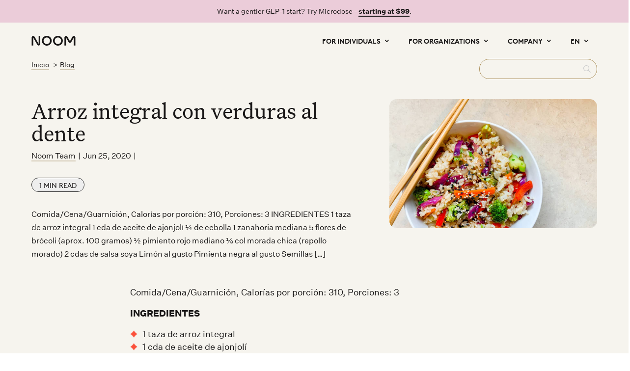

--- FILE ---
content_type: text/css
request_url: https://www.noom.com/content/plugins/noom-anchor-block/public/noom-anchor-block.css?ver=1.2
body_size: 151
content:
body.has-sticky-cta .wp-block-noom-anchor-block-standard {
    --sticky-top: 100px !important;
}
.wp-block-noom-anchor-block-standard {
	--stick-top: 0;
	display: block;
    position: relative;
    top: calc(calc((var( --sticky-top ) + var( --data-anchor-padding ))) * -1);
    visibility: hidden;
}


/* START - Blog POST anchor list */
#main-content .blog-jump-links {
    margin: 0 0 25px 0;
    min-height: 100px;
    z-index: 1000;
    padding: 0;
    height: 100%;
    background-color: var(--white);
    border-radius: 20px;
}

#main-content .blog-jump-links ol {
    padding: 10px !important;
    counter-reset: jumplinkcounter;
}

#main-content .blog-jump-links ol li:before {
    content: counter(step-counter);
    color: white;
    background: var(--noom-black);
    font-family: var(--common-font-label) !important;
    font-size: .80em;
    display: inline-block;
    text-align: center;
    margin: 0 10px 0 0;
    line-height: 30px;
    min-width: 30px;
    height: 30px;
    border-radius: 50%;
}

#main-content .blog-jump-links ol li {
    position: relative;
    cursor: pointer;
    margin: 10px;
    display: flex;
    list-style: none;
    counter-increment: step-counter;
    align-content: center;
    align-items: baseline;
}

#main-content .blog-jump-links ol li .details {
    color: var(--noom-cinnamon) !important;
    transition: all 0.2s;
    -webkit-transition: all 0.2s;
    line-height: 120%;
}

#main-content .blog-jump-links ol li .details a {
    color: var(--noom-black);
    text-decoration: none;
    font-family: var(--common-font-label) !important;
    border-bottom: 1px solid var(--noom-black);
    font-size: .80em;
}

#main-content .blog-jump-links ol li.visible:before {
    background: var(--noom-cinnamon);
}

#main-content .blog-jump-links ol li.visible .details a {
    color: var(--noom-cinnamon);
    border-bottom-color: var(--noom-cinnamon);
}

#main-content .blog-jump-links ol li:hover>.details {
    opacity: 1;
}

#main-content .blog-jump-links ol li:hover>.details a {
    color: var(--noom-cinnamon);
}

#main-content .blog-jump-links ol li:hover:before {
    background: var(--noom-cinnamon);
}

/* END - Blog POST anchor list */

--- FILE ---
content_type: text/css
request_url: https://www.noom.com/content/themes/Divi-child/style.css?ver=2.8.5
body_size: 12207
content:
/*
Theme Name: Divi Child Theme
Theme URI: https://www.elegantthemes.com/gallery/divi/
Description: Noom's Child Theme for Divi
Author: Noom
Template: Divi
Text Domain: noom_theme
Version: 2.8.5
*/

/** Compass Colors from an include css file **/
@import './css/noom-variables.css';

/** Import Noom fonts **/
@import './css/noom-fonts.css';

body {
  font-family: Helvetica, Arial, Lucida, sans-serif;
  font-family: var(--common-font-sans);
  color: var(--noom-black);
  font-weight: normal;
  font-style: normal;
  font-size: 16px;
  font-size: 1rem;
}

h1, h2, h3, h4, h5, h6 {
  font-family: Georgia, serif;
  font-family: var(--common-font-serif);
  font-weight: normal;
  font-style: normal;
  word-wrap: normal;
}

/** Responsive H1-H3 font sizes **/
@media (max-width: 768px) {
  #main-content h1.font-clamp { font-size: 3rem; font-size: clamp(1.5rem, 8vw, 3rem) !important; }
  #main-content h2.font-clamp { font-size: 2rem; font-size: clamp(1.5rem, 8vw, 3rem) !important; }
  #main-content h3.font-clamp { font-size: 1.5rem; font-size: clamp(1rem, 8vw, 2rem) !important; }
}

@media (min-width: 798px) and (max-width: 980px) {
  #main-content h1.font-clamp { font-size: 3rem; font-size: clamp(2rem, 4vw, 4rem) !important; }
  #main-content h2.font-clamp { font-size: 2rem; font-size: clamp(1.5rem, 3vw, 3rem) !important; }
  #main-content h3.font-clamp { font-size: 1.5rem; font-size: clamp(1rem, 3vw, 2rem) !important; }
}

@media (min-width: 980px) {
  #main-content h1.font-clamp { font-size: 5rem; font-size: clamp(2rem, 4vw, 4rem) !important; }
  #main-content h2.font-clamp { font-size: 3rem; font-size: clamp(1.5rem, 3vw, 3rem) !important; }
  #main-content h3.font-clamp { font-size: 2rem; font-size: clamp(1rem, 3vw, 2rem) !important; }
}

/** START: Add font medium weight class **/
.font-medium { font-weight: 500 !important; }
/** END: Add font medium weight class **/

/** Screen reader class **/
.sr-only {
  border: 0 !important;
  clip: rect(1px, 1px, 1px, 1px) !important;
  /* 1 */
  -webkit-clip-path: inset(50%) !important;
  clip-path: inset(50%) !important;
  /* 2 */
  height: 1px !important;
  margin: -1px !important;
  overflow: hidden !important;
  padding: 0 !important;
  position: absolute !important;
  width: 1px !important;
  white-space: nowrap !important;
  /* 3 */
}

.hide {
  display: none !important;
}

/** Top nav **/
.et_pb_fullwidth_menu .et_pb_menu__menu>nav>ul>li {
  z-index: 0;
}

#main-content {
  position: relative;
  z-index: 0;
}

body #et-boc #main-content .et-l .et_pb_section {
  background-color: var(--noom-off-white);
}

.gfield_select {
  color: black;
}

/* Standard CTA - black text gold border */
.et_pb_button.et_pb_button_0.cta-styling-standard-cta.et_pb_bg_layout_dark {
  background: transparent !important;
  color: black !important;
  border: 1px solid var(--noom-gold) !important;
  font-family: var(--common-font-label) !important;
  text-transform: uppercase;
  font-weight: bold;
}


.et_pb_slide_description img.slider-logo {
  margin-top: 20px;
}

a.et-pb-arrow-prev,
a.et-pb-arrow-next {
  color: var(--noom-sand-1) !important;
  border: none !important;
}

.page #page-container h2.slider-quote-text {
  font-family: var(--common-font-serif) !important;
  color: #000000 !important;
  font-size: 52px;
  line-height: 64px;
  text-shadow: none;
}


.entry-content .et_pb_module.et_pb_text.press-post .et_pb_text_inner a {
  color: black !important;
  display: block !important;
}

/** Lists **/
footer .footer-menu ul {
  margin: 0;
  padding: 0 !important;
}

footer .footer-menu ul li {
  color: #fff;
  list-style-type: none;
  padding: 10px 0 0 0;
}

footer .footer-menu ul li a {
  text-transform: none;
}

footer .footer-legal ul.legal-links {
  padding-left: 0 !important;
}

footer .footer-legal ul.legal-links li {
  display: inline-block;
  list-style-type: none !important;
  padding-right: 5px;
}

footer .footer-legal .footer-legal ul.legal-links li {
  padding-right: 10px !important;
}

footer .footer-legal ul.legal-links li:after {
  content: '|';
  color: white !important;
  padding-left: 10px;
}

footer .footer-legal ul.legal-links li:last-child:after {
  content: '' !important;
}

/* HIDE THE NOOM LOGO ON THE TABLET IN THE FOOTER */
footer #footer-area-one .et_pb_column.et_pb_column_1_4.et_pb_column_0_tb_footer {
  display: none !important;
}

#main-content .entry-content ol,
#main-content .entry-content ul:not(.et_mobile_menu),
#main-content .et_pb_text ol,
#main-content .et_pb_text ul:not(.et_mobile_menu) {
  padding-top: 1em;
  padding-left: 2em;
}

/** Ignore the support menu lists **/
#main-content .entry-content p+ol,
#main-content .entry-content p+ul,
#main-content .et_pb_text p+ol,
#main-content .et_pb_text p+ul {
  padding-top: 0;
}

#main-content .entry-content ul:not([id^='menu-support']):not(.et_mobile_menu) li::marker,
#main-content .et_pb_text ul:not([id^='menu-support']):not(.et_mobile_menu) li::marker {
  font-size: .75em;
}

#main-content .et-l--body ul:not([id^='menu-support']):not(.et_mobile_menu) li ul {
  list-style: none;
  padding-bottom: 0;
}

#main-content .et-l--body ul:not([id^='menu-support']):not(.et_mobile_menu) li ul li::before {
  content: '\2013';
  position: absolute;
  margin-left: -15px;
}

/** The default Divi text shadow shown on the slide description **/
.et_pb_bg_layout_dark .et_pb_slide_description {
  text-shadow: none;
}

.post-meta,
h2.gform_submission_error,
.et_pb_slide_description .et_pb_slide_title {
  font-family: var(--common-font-label);
  font-weight: normal;
}

#page-container h2.gform_submission_error {
  padding-bottom: 0;
}

/** Slider Animation **/
/** Disabling animation of slider content **/
.et_pb_slide .et_pb_slide_description {
  opacity: 1 !important;
  animation: none !important;
}

/** Adding a linear-gradient overlay to Post sliders whith background images **/
.et_pb_fullwidth_post_slider.et_pb_post_slider_image_background .et_pb_slide:after {
  position: absolute;
  content: "";
  width: 100%;
  height: 100%;
  top: 0;
  left: 0;
  background-image: linear-gradient(0deg, rgba(0, 0, 0, 0) 0%, rgba(0, 0, 0, 0.5) 100%) !important;
}

/** Hiding mobile menu on small breakpoints **/
@media (max-width: 980px) {

  .reverse, .col-reverse {
      display: flex;
      flex-direction: column-reverse;
  }

  .hide-mobile-menu.et_pb_menu .et_pb_menu__menu,
  .hide-mobile-menu.et_pb_fullwidth_menu .et_pb_menu__menu {
    display: flex !important;
  }

  .hide-mobile-menu .et_mobile_nav_menu {
    display: none !important;
  }

  .hide-mobile-menu .et_pb_menu__wrap {
    justify-content: center;
  }

  /** The blog nav column doesn't need any margins. Can't seem to set it using Divi **/
  .blog-nav-bar .blog-nav-column {
    margin-bottom: 0;
  }
}

/** Divi Fullwidth slider **/
#main-content .et_pb_fullwidth_post_slider .et-pb-slider-arrows a {
  font-size: 80px;
}

/** Inline links **/
#main-content a:not(.et-pb-arrow-prev):not(.et-pb-arrow-next):not(.jump-link):not(.et_pb_button):not(.noom-btn):not(.video_popup):not(.entry-featured-image-url):not(.et_pb_video_play):not(.noom-btn-secondary) {
  border-bottom: 2px solid var(--noom-sand-1);
  color: var(--noom-black);
}

/** No underline borders for menu links **/
#main-content nav.et-menu-nav a,
#main-content .et_mobile_menu a,
#main-content a.et_pb_video_play {
  border: none;
}

#main-content a.et_pb_video_play {
  color: white;
}

/** No border under image links **/
#main-content .et_pb_image a,
footer .et_pb_image a {
  border: none !important;
}

/** Link Exceptions which should not have the border underline **/
#main-content ul[id^='menu-support'] a:not(.et_pb_button),
#main-content .et_pb_fullwidth_post_slider a,
#main-content .et_pb_slider a,
#main-content a[class^="et-fb-"],
#main-content .et_pb_image_container a {
  border: none;
}

#main-content .et_pb_bg_layout_dark a {
  color: #fff;
}

/** Headline or Selling Links in sliders **/
#main-content .et_pb_fullwidth_post_slider a.et_pb_button,
#main-content .et_pb_slider a.et_pb_button {
  text-decoration: none;
  border-bottom: 2px solid var(--noom-tarocco) !important;
  border-width: 3px !important;
  border-radius: 0;
}

/** Off-White **/
#main-footer {
  background-color: var(--noom-blueberry) !important;
}

/** Creating the Label Style **/
#main-content h2.label,
#main-content .label *,
#main-content .h2-label h2 {
  line-height: 19.74px;
  letter-spacing: .0625em;
  font-size: 16px;
  text-transform: uppercase;
  font-family: var(--common-font-label) !important;
  font-weight: bold;
}

#main-content h2.label.et_pb_bg_layout_dark,
#main-content .label.et_pb_bg_layout_dark *,
#main-content .h2-label.et_pb_bg_layout_dark h2 {
  color: var(--noom-sand-1);
}

/** Title and Button styles in Full-width Slider Exceptions **/
#main-content .et_pb_fullwidth_post_slider h2 a {
  color: #fff !important;
}

#main-content .et_pb_fullwidth_post_slider a.et_pb_button,
#main-content .et_pb_slider a.et_pb_button {
  letter-spacing: 0;
  font-size: 16px;
  text-transform: none;
  font-size: 28px;
  font-family: var(--common-font-sans) !important;
  border: none !important;
  margin: 0;
  padding: 0 !important;
  color: #fff !important;
  border-bottom: 3px solid var(--noom-tarocco) !important;
}

/** Customized headers **/
#main-content div:not(.column-section) h2:not(.gform_submission_error) {
  margin-bottom: 15px
}

body:not(.single) #main-content div:not(.column-section) h2:not(.gform_submission_error)+h3 {
  margin-bottom: 45px
}

#main-content .column-section h2+h3,
#main-content .subhead p,
#main-content p.subhead {
  font-size: 24px;
  margin-bottom: 1em;
  margin-top: 2em;
  line-height: 1.5em;
  padding-bottom: 50px;
  padding-top: 15px;
}

#main-content .column-section h2+h3 {
  line-height: 1em;
}

#main-content .h2-label h2,
#main-content .label {
  font-size: 16px;
  letter-spacing: 2px
}

#main-content .h2-label h2+h3 {
  margin-bottom: .5em;
  margin-top: .25em;
}

#main-content .et_pb_blurb_container h2.et_pb_module_header {
  font-size: 1em;
  margin-bottom: 0;
}

#main-content .hero .link-underlinem,
#main-content .hero a:not(.noom-btn-secondary):not(.noom-btn):not(.video_popup) {
  padding: 0 !important;
  border: none;
  border-bottom: 2px solid var(--noom-tarocco);
}

#main-content .hero .link-underlinem:hover,
#main-content .hero a:not(.noom-btn-secondary):not(.noom-btn):not(.video_popup):hover {
  background-color: transparent;
}

/* START Removes potential space above H2s in blog posts & gives space in pages */
#main-content .et_pb_post_content p+h2:not(.gform_submission_error) {
  margin-top: 0;
}

body:not(.single) #main-content .et_pb_post_content p+h2:not(.gform_submission_error) {
  margin-top: 35px;
}

#main-content .et_pb_post_content p {
  padding-bottom: 1rem;
}

/* END Removes potential space above H2s in blog posts */

/* START Blog Tables */
.noom-blog-table table {
  margin: 0 0 25px 0;
}

.noom-blog-table table tr td,
.noom-blog-table table tr th {
  line-height: 1.25em;
  vertical-align: top;
  padding: 25px 10px;
}

.noom-blog-table table tr th {
  text-align: left;
  font-family: var(--common-font-serif);
  font-size: 1.4em;
}

.noom-blog-table table tr td,
.noom-blog-table table tbody tr th {
  border-bottom: 2px solid #ccc;
}

.noom-blog-table tr.check-mark td {
  text-align: center;
}

.noom-blog-table tr.check-mark td .fa-xmark {
  color: var(--noom-tarocco);
}

.noom-blog-table tr.check-mark td .fa-check {
  color: var(--noom-blueberry);
  font-size: 1.25em;
}

/* END Blog Tables */

/* START Custom CTA Button */
body #page-container .et_pb_button.et_pb_more_button.et_pb_button_one,
body #page-container .et_pb_button.et_pb_promo_button {
  border-width: 2px !important;
  border-color: var(--noom-tarocco);
  color: #fff;
  padding: .3em 2em !important;
  font-family: var(--common-font-label);
  font-weight: bold;
  font-size: 1.25rem !important;
  text-transform: uppercase;
}

/* END Custom CTA Button */


#page-container #et-boc header #top-nav nav ul[id^="menu-main"] li.menu-item.menu_cta a,
#page-container #et-boc header #top-nav .et_mobile_nav_menu ul.et_mobile_menu li.menu-item.menu_cta a {
  color: #fff !important;
  background-color: var(--noom-cinnamon) !important;
}

#page-container #et-boc header #top-nav .et_mobile_nav_menu ul.et_mobile_menu li.menu-item.menu_cta a:hover {
  background-color: var(--noom-cinnamon) !important;
  opacity: 1;
}


.et-db #et-boc .et-l .et_pb_tab {
  padding: 0 !important;
}

/** START: Collapsing Search box **/
.search-bar.collapsed input {
  width: 0;
  background-position: 10px;
  border: none !important;
}
/** END: Collapsing Search box **/

/* Tabs - END */
/* Support Search - START */
.search-bar .search,
.searchwp-form .swp-input,
.blog-search-bar form input[type=text] {
  background: url(/content/themes/Divi-child/images/search-regular.svg) no-repeat 95%;
  background-size: 21px;
  background-color: var(--noom-off-white);
  border: 1px solid var(--noom-gold) !important;
  color: var(--noom-black) !important;
  border-radius: 122px !important;
  width: 100%;
  padding: 12px 20px;
  font-size: 1rem;
  float: right;
}

.search-bar .search::placeholder {
  color: var(--noom-sand-1);
}


.searchwp-live-search-results {
  background-color: var(--white) !important;
  padding: 10px 20px;
}

.searchwp-live-search-result p {
  padding: 25px;
  margin: 0;
  border-bottom: none;
}

.searchwp-live-search-result a {
  font-size: 1rem !important;
  color: black !important;
}

.searchwp-live-search-result a:hover {
  color: var(--noom-gold) !important;
}

.searchwp-live-search-results-showing {
  padding: 0 0 30px 0 !important;
}

.search.search-no-results .et_pb_ajax_pagination_container p {
  color: #000 !important;
}

/** Divi Blog Module (grid layout) **/
#main-content .et_pb_blog_grid .et_pb_post {
  padding: 15px;
  margin-bottom: 30px;
}

#main-content .et_pb_blog_grid .et_pb_image_container img {
  object-fit: cover;
}

#main-content .et_pb_blog_grid .et_pb_image_container,
#main-content .et_pb_post .entry-featured-image-url {
  margin-bottom: 0;
}

#main-content .et_pb_blog_grid .et_pb_post h2.entry-title {
  padding-bottom: 0;
  padding-top: 0;
  margin-bottom: 0;
}

#main-content .et_pb_blog_grid .et_pb_post h2.entry-title a,
#main-content .et_pb_fullwidth_post_slider h2.et_pb_slide_title a,
#main-content .et_pb_fullwidth_post_slider .et-pb-slider-arrows a {
  border: none;
}

@media (min-width:980px) {

  /** Widen the sub-menu width of the header on tablet/desktops **/
  header .et-menu li:not(.mega-menu) ul, #top-menu li:not(.mega-menu) ul{width: 260px !important;}

  /** Removing the hover effect of the CTA in the top nav **/
  #page-container header ul#menu-main li.menu_cta:hover>a {
    color: #fff !important;
  }

  /* FOOTER */

  /* REVEAL THE NOOM LOGO ON THE DESKTOP VIEW IN THE FOOTER */
  footer #footer-area-one .et_pb_column.et_pb_column_1_4.et_pb_column_0_tb_footer {
    display: block !important;
  }


  #main-content .h2-label h3 {
    font-size: 64px;
  }

  .search-bar .search {
    width: 496px;
  }

  #main-content .column-section h2:not(.gform_submission_error) {
    font-size: 32px;
    margin-bottom: 25px;
  }

  /** Custom Divi Blog Grid Module **/
  #main-content .et_pb_blog_grid .et_pb_post {
    height: 400px;
    padding: 15px;
    margin-bottom: 30px;
    overflow: hidden;
  }

  #main-content .et_pb_blog_grid .et_pb_post h2.entry-title {
    padding-bottom: 0;
    padding-top: 0;
    margin-bottom: 0;
  }

  #main-content .et_pb_blog_grid .et_pb_image_container {
    margin: -15px -15px 0;
    max-height: 250px;
    overflow: hidden;
  }

  #main-content .et_pb_blog_grid .et_pb_image_container img {
    object-fit: cover;
    max-height: 250px;
  }

  /** Div (Desktop) Header CTA button **/
  .menu_cta a {
    color: #fff !important;
    border-radius: 5px;
    padding: 0px 25px 0 25px !important;
    background-color: var(--noom-cinnamon);
    height: 40px;
    margin-top: 15px;
    margin-right: 0 !important;
  }

  .menu_cta a:hover {
    color: #fff !important;
  }

  .et_pb_fullwidth_menu--with-logo .et_pb_menu__menu>nav>ul>li>a {
    padding: 30px 0;
  }
}

/** Footer - START **/
/** Special Footer backgrounds **/
.page-careers footer .et_pb_section {
  background-color: var(--noom-plum) !important;
}

.page-coaching footer .et_pb_section {
  background-color: var(--noom-cherry) !important;
}

.page-healthy-mind footer .et_pb_section {
  background-color: var(--noom-blueberry) !important;
}

.page-healthy-weight footer .et_pb_section {
  background-color: var(--noom-pine) !important;
}

.page-engineering footer .et_pb_section {
  background-color: var(--noom-pine) !important;
}

/** Footer - END **/

/** Header - START **/
.et_pb_fullwidth_menu_0_tb_header.et_pb_fullwidth_menu .et-menu-nav li a {
  margin-right: 15px !important;
}

/** Fix a Divi bug where all the sub-menu items inherit the text alignment of their parents **/
header .nav ul.sub-menu .menu-item a {
  text-align: left !important;
}

header .nav .menu-item a {
  font-family: var(--common-font-label);
}

/** Header - END **/

/** Urgent Status Bar - START **/
.status-bar {
  display: none;
}

body.has-status-bar .status-bar {
  display: block;
  z-index: 10000;
  width: 100%;
}

/* body.has-status-bar header .et_pb_section:nth-child(2) { margin-top: 55px; } */

body.has-status-bar .site.no-header {
  padding-top: 55px;
}

body.has-status-bar .site.no-header .site-header {
  display: block !important;
}

body.has-status-bar .site.no-header .site-header .site-header-content {
  display: none !important;
}

@media screen and (max-width: 767px) {
  body.has-status-bar header .et_pb_section:nth-child(2) {
    margin-top: 0
  }

  body.has-status-bar .site-header .site-header-content {
    padding: 9px 20px 0 20px;
  }

  body.has-status-bar .site-header {
    height: 115px;
  }

  body.has-status-bar .site.no-header .site-header {
    height: 55px;
  }

  body.has-status-bar .site-header .status-bar {
    line-height: 24px !important;
  }

  body.has-status-bar .site {
    padding-top: 115px;
  }

  body.has-status-bar .site.no-header {
    padding-top: 55px;
  }
}

/** Urgent Status Bar - END **/


/** BLOG - START **/
/** Add a default fallback image to the blog grid view for posts that don't have a featured image */
.et_pb_blog_grid .et_pb_no_thumb .entry-title:before {
  content: " ";
  width: 100%;
  height: 220px;
  margin-bottom: 15px;
  position: relative;
  top: 0;
  left: 0;
  display: block;
  z-index: -1;
  background-color: var(--noom-gold);
  background: var(--noom-gold) center/25% no-repeat url("/content/uploads/2021/05/Noom_Wordmark_White-300x67.png");
}

/** Reduce the font-size of the blog titles on the search result page and increase the size of the blog cards **/
body.search-results .et_pb_blog_grid h2.entry-title {
  font-size: 20px !important;
  line-height: 1.25;
}

body.search-results #main-content .et_pb_blog_grid .et_pb_post {
  height: 450px;
}

/** BLOG - END **/


/* Noom Blog Callout - Start */

.noom-blog-callout {
  border: 2px solid #ccc;
  background-color: #fff3d2;
  padding: 20px;
  margin: 55px 0;
  border-radius: 2px;
}

/* Noom Blog Callout - End */

.wp-block-table.is-style-stripes tbody tr {
  background-color: transparent;
}

.wp-block-table.is-style-stripes tbody tr:nth-child(2n+1) {
  background-color: #fff
}

.wp-block-table.is-style-stripes td,
.wp-block-table.is-style-stripes th {
  padding: 5px;
}

#main-content .et_password_protected_form {
  padding: 50px;
}

/* END - Blog Post WP Block Editor */



/** START - Supportive Partner Course **/
body.primary-parent-partner-course,
body.primary-parent-partner-course #main-content {
  background-color: #fff !important;
}

body.primary-parent-partner-course #main-content {
  padding-top: 25px;
}

body.page-partner-course .et_pb_icon_wrap {
  display: none;
}

body.primary-parent-partner-course #main-content h2 {
  font-size: 1.5em;
}

body.primary-parent-partner-course #main-content h3,
body.primary-parent-partner-course #main-content h4 {
  font-size: 1.25em;
}

/** END - Supportive Partner Course **/

/** START - No Blog Search-result copy **/
.search.search-no-results .et_pb_ajax_pagination_container p {
  color: #000 !important;
}

/** END - No Blog Search-result copy **/

/** START - Override Divi CTA Module button customization **/
body .et_pb_button.et_pb_promo_button,
body .et_pb_button.et_pb_more_button.et_pb_button_one {
  text-transform: none;
}

/** END - Override Divi CTA Module button customization **/

/** Support/Known Issues - END **/

/** Noom Reviews  - START **/
/** Custom blockquotes for /reviews page **/
body.page-reviews blockquote,
body.page-reviews-and-success-stories blockquote {
  border: none;
  padding: 0;
}

body.page-reviews blockquote cite,
body.page-reviews-and-success-stories blockquote cite {
  text-transform: uppercase;
  font-style: normal;
  font-family: var(--common-font-label);
  margin-top: 20px;
  display: block;
  letter-spacing: 1px;
  font-weight: bold;
}

/** Noom Reviews - END **/

/** START: Sticky Top CTA **/
body.admin-bar:not(.mobile-view) #sticky-cta {
  margin-top: 30px;
}

/* Account for the admin-bar when showing the sticky CTA banner */
#sticky-cta {
  font-size: 1.5rem;
  color: #fff;
  font-weight: normal;
  font-family: var(--common-font-serif);
}

#sticky-cta a {
  color: var(--noom-sand-1);
  border-bottom: 2px solid var(--noom-sand-1);
}

#sticky-cta a.et_pb_button {
  border-radius: 6px;
  border: transparent;
  background-color: var(--noom-tarocco);
  font-size: 1rem;
  display: inline-block;
  margin: 0 50px;
  text-transform: uppercase;
  letter-spacing: 1px;
}

#sticky-cta a.et_pb_button.outline {
  background-color: transparent;
  border: 1px solid var(--noom-tarocco);
  color: var(--noom-tarocco);
}

#sticky-cta a.et_pb_button.outline:hover {
  background-color: var(--noom-tarocco);
  color: #fff;
}

#sticky-cta a.et_pb_button.outline.light {
  background-color: transparent;
  border: 1px solid #fff !important;
  color: #fff;
  font-family: var(--common-font-label);
  padding: 5px 60px !important;
}

#sticky-cta a.et_pb_button.outline.light:hover {
  background-color: #fff;
  color: #333;
}

#sticky-cta.sticky-cta-custom {
  top: -100px;
  z-index: 1000 !important;
  position: fixed !important;
  width: 100% !important;
  box-shadow: rgba(0, 0, 0, 0.09804) 0px 2px 4px;
}

/** END: Sticky Top CTA **/


/** START: Fix WPML top nav menu to fit 2-letter locale titles **/
header .nav .wpml-ls-item .sub-menu .menu-item,
header .nav .wpml-ls-item .sub-menu .menu-item a {
 display: block;
}
header .nav .wpml-ls-item .sub-menu {
  width: 100px !important;
}
/** END: Fix WPML top nav menu to fit 2-letter locale titles **/

/** START: Wider Top nav sub-menus to fit German translations **/
header .nav li ul {
  width: 280px
}

header .et-menu li li a,
header .nav li li {
  width: 100%;
}

/** END: Wider Top nav sub-menus to fit German translations **/

body:not(.single) #main-content div:not(.column-section) h2:not(.gform_submission_error)+h3 {
  margin-bottom: 45px
}

body.single #main-content .et_pb_post_content p+h2:not(.gform_submission_error) {
  margin-top: 0;
}

body:not(.single) #main-content .et_pb_post_content p+h2:not(.gform_submission_error) {
  margin-top: 35px;
}


/** START Divi Engine Blog Grid Layout **/
#main-content .divi-machine-blog h2.dmach-post-title {
  margin: 0;
  padding: 0 0 15px 0;
  line-height: 1.25;
}

#main-content .divi-filter-pagination ul.page-numbers li {
  border: none;
  padding-right: 5px;
}

#main-content .divi-filter-pagination ul.page-numbers li span.current,
#main-content .divi-filter-pagination ul.page-numbers li span.page-numbers.dots {
  background-color: var(--noom-cinnamon);
  color: #fff;
  border-bottom: 2px solid var(--noom-cinnamon);
  text-align: center;
  border-radius: 5px;
  min-width: 30px;
}

#main-content .divi-machine-blog .et_pb_de_mach_thumbnail img {
  object-fit: cover;
  max-height: 250px;
  height: 250px;
  width: 100%;
}

/** END Divi Engine Blog Grid Layout **/

.hero h2:not(.gform_submission_error) {
  overflow-wrap: initial;
}

/** Sticky CTA is too big on mobile **/
@media screen and (max-width: 767px) {
  header #sticky-cta {
    font-size: 1rem;
  }

  header #sticky-cta a {
    margin-top: 10px !important;
    font-size: .75em !important;
  }
}

/** START: Noom For Work Patches **/


/** END: Fix Top nav CTA Hover color for all languages **/

/* SUPPORT - Accordions  */
.et_pb_accordion_item p {
  line-height: 1.8em !important;
}

/** The 3-dot Divi slider controllers **/
.page #page-container .et-pb-controllers {
  bottom: -20px !important;
}

#main-content .divi-machine-slider ul.slick-dots {
  bottom: 20px !important;
  padding-left: 0em !important;
}

#main-content .divi-machine-slider .slick-slide a {
  border-bottom: none !important;
}

#main-content .divi-machine-slider .slick-slide img {
  display: inline !important;
  border-bottom: none !important;
}

#main-content .divi-machine-slider .slick-slide img {
  display: inline !important;
  border-bottom: none !important;
}

#main-content .dmach_carousel_container .slick-next::before,
#main-content .dmach_carousel_container .slick-prev::before {
  text-shadow: none !important;
}

#main-content .divi-machine-slider .dmach_carousel_container button.slick-prev {
  left: -10px !important;
}

#main-content .divi-machine-slider .dmach_carousel_container button.slick-next {
  right: -10px !important;
}

#main-content .dmach_carousel_container .slick-next {
  right: -25px !important;
}

#main-content .dmach_carousel_container .slick-prev {
  left: -25px !important;
}


@media (min-width:767px) {
  #main-content .divi-machine-slider .dmach_carousel_container button.slick-prev {
    left: 30px !important;
  }

  #main-content .divi-machine-slider .dmach_carousel_container button.slick-next {
    right: 30px !important;
  }

  #main-content .dmach_carousel_container .slick-next {
    right: -50px !important;
  }

  #main-content .dmach_carousel_container .slick-prev {
    left: -50px !important;
  }
}

/** START: Fixing broken CSS after latest DIVI update **/
/** Remove these once we decide that we shouldn't be using COPY on top of hero images for WCAG compliance **/
.primary-parent-blog .et_pb_slides .et_pb_button,
.archive.category .et_pb_slides .et_pb_button,
.page-blog .et_pb_slides .et_pb_button {
  background-color: transparent !important;
  padding: 0px !important;
}

body #page-container .et_pb_button.et_pb_promo_button {
  background-color: var(--noom-tarocco);
}

/** END: Fixing broken CSS after latest DIVI update **/

/** START: Custom font exceptions **/
/** See: https://noomhq.atlassian.net/browse/GT-3261 **/
header ul#menu-main li a,
h1.et_pb_module_header {
  font-weight: bold;
}

h2.et_pb_module_header {
  font-family: var(--common-font-serif);
  font-weight: normal;
  font-style: normal;
}

/** END: Custom font exceptions **/

/** START: Author Archive Page */
.author-blog-posts article.et_pb_post {
  height: auto;
  padding: 25px 0;
  min-height: 550px;
}

.author-blog-posts h2.entry-title {
  font-weight: 700 !important;
  width: 100%;
  font-size: 1.5rem;
}

.author-blog-posts .et_pb_image_container {
  margin-bottom: 25px !important;
}

.author-blog-posts .post-content .post-content-inner p {
  display: block;
  margin-bottom: 10px !important;
  line-height: 1.35;
}

/** END: Author Archive Page */

/** START: CSF v4 **/
.gf-csf-help-blurb,
.gf-csf-help-blurb-success {
  position: relative;
  display: block;
  background-color: var(--noom-sand-2);
  padding: 20px;
  border-left: 60px solid var(--noom-gold);
}

.gf-csf-help-blurb-success {
  background-color: var(--noom-mint);
  border-left: 60px solid var(--noom-kale);
}

.gf-csf-help-blurb::before,
.gf-csf-help-blurb-success::before {
  content: "\f05a";
  position: absolute;
  left: -40px;
  color: #fff;
  font-size: 1.5rem;
  top: 32px;
  font-family: var(--common-font-icons);
}

.gf-csf-help-blurb-success::before {
  content: "\f00c";
  top: 20px;
}


.et-db #et-boc .et-l .et_pb_text_0.et_pb_text .gf-csf-help-blurb a {
  color: var(--noom-lagoon) !important;
  border-color: var(--noom-lagoon);
}

/** END: CSF v4 **/

/** START: WCAG - Footer headers **/
footer #footer-area-one h2 {
  font-family: var(--common-font-label);
  line-height: 1em;
  padding: 0 0 10px 0;
}

/** END: WCAG - Footer headers **/

/** START: Blog Category Slider **/
.archive.category .et_pb_slide_description h2.et_pb_slide_title,
.page-blog .et_pb_slide_description h2.et_pb_slide_title {
  font-family: var(--common-font-serif);
  font-weight: normal;
}

#main-content .et_pb_fullwidth_post_slider .et-pb-slider-arrows a {
  font-size: 3rem;
}

/** END: Blog Category Slider **/

/** START: Blog Menu **/
#menu-blog .menu-item a {
  font-family: var(--common-font-label);
  text-transform: uppercase;
  font-size: 1rem;
  border-bottom: 2px solid var(--noom-cinnamon) !important;
}

#menu-blog .menu-item a,
#menu-blog {
  padding: 0 !important;
}

#menu-blog {
  padding-top: 10px !important;
  position: relative;
}

#menu-blog .menu-item:not(:last-child):after {
  content: "|";
  position: absolute;
  top: 0;
  right: 0;
  color: var(--noom-sand-1);
}

.search-bar .search {
  width: 100%;
}

/** END: Blog Menu **/

/** START: Blog Table 80% width adjustment **/
/** See: https://noomhq.atlassian.net/browse/GT-3338 **/
body.single-post figure.noom-blog-table {
  overflow-x: auto;
  margin-left: calc(-80vw / 2 + 100% / 2);
  margin-right: calc(-80vw / 2 + 100% / 2);
}

/** END: Blog Table 80% width adjustment **/

body.single-support-post figure.noom-blog-table table,
body.page figure.noom-blog-table table {
  width: 100%;
}

#main-content .et_pb_section:not(.hero) div:not(.column-section) h2:not(.gform_submission_error),
.hero h2 {
  font-family: var(--common-font-serif);
}

#main-content .et_pb_section:not(.hero) div:not(.column-section) h2:not(.gform_submission_error) {
  margin-bottom: inherit;
}

/** END: Baseline H2 styleing site-wide **/

/** Float the top nav on pages that have a hero banner/slider (desktop/tablet) **/

/** START: Style the Header SVG logo **/
header .et_pb_menu__logo {
  margin: 0 !important;
}
/** END: Style the Header SVG logo **/

body:not(.mobile-view) .hero-page { margin-top: -75px !important;  }

/** START: WCAG fix for the top nav menu items on top of hero banners. **/
body.has-hero .hero:not(.et_pb_with_background) { background-color: var(--noom-black) !important; }
/** END: WCAG fix for the top nav menu items on top of hero banners. **/

/** START: Top Nav mobile menu bar **/
body.tablet-view header #top-nav .mobile_menu_bar::before,
body.mobile-view header #top-nav .mobile_menu_bar::before { color: var(--noom-black); }
body.has-hero.mobile-view header #top-nav .mobile_menu_bar::before,
body.has-hero.tablet-view header #top-nav .mobile_menu_bar::before { color: #fff; }
/** END: Top Nav mobile menu bar **/


/** START: Noom Guide Navigation **/
.noom-guide-navigation .article_nav_container {
  min-width: 350px;
  margin-top: 25px;
  position: relative;
  border: 1px solid var(--noom-sand-1);
  padding: 25px 45px;
}

.noom-guide-navigation .article_nav_title {
  font-size: 1.25em;
  font-weight: 500;
  border-bottom: 2px solid var(--noom-sand-1);
}

.noom-guide-navigation .article_nav_next {
  text-align: right;
}

.noom-guide-menu {
  width: 100%;
}

@media (min-width: 980px) {
  .noom-guide-menu {
    transition: all .5s ease-in-out;
  }

  .noom-guide-navigation .article_nav_previous {
    float: left;
  }

  .noom-guide-navigation .article_nav_next {
    float: right;
  }

  .noom-guide-menu.fixed {
    position: absolute;
    top: 0;
  }
}

.noom-guide-navigation .article_nav_container.article_nav_previous:before {
  content: "\f104";
  position: absolute;
  left: 15px;
  font-size: 1.5rem;
  top: 32px;
  font-family: var(--common-font-icons);
}

.noom-guide-navigation .article_nav_container.article_nav_next:after {
  content: "\f105";
  position: absolute;
  right: 15px;
  font-size: 1.5rem;
  top: 32px;
  font-family: var(--common-font-icons);
}

#main-content .noom-guide-menu ul li ul::before {
  content: "" !important;
}

#main-content .noom-guide-menu ul li ul li.current-menu-item {
  background-color: var(--noom-sand-1) !important;
}

#main-content .noom-guide-menu ul li ul li a {
  border: none !important;
}

.category #main-content #noom-guide-container .et_pb_de_mach_content ul,
.category #main-content #noom-guide-container .et_pb_de_mach_content ol,
.category #main-content #noom-guide-container .et_pb_de_mach_content ul,
.category #main-content #noom-guide-container .et_pb_de_mach_content ol {
  list-style-position: outside;
  padding: 0 0 23px 2em !important;
}

/** END: Noom Guide Navigation **/

#main-content .noom-btn-light,
footer .noom-btn-light {
  background-color: var(--noom-conch) !important;
  color: var(--noom-black) !important;
}

#main-content .noom-btn-outline,
footer .noom-btn-outline {
  background-color: transparent !important;
  border: 2px solid #fff !important;
}

#main-content .noom-btn-outline-dark,
footer .noom-btn-outline-dark {
  background-color: transparent !important;
  border: 2px solid var(--noom-black) !important;
  color: var(--noom-black) !important;
}

#main-content .noom-btn-block,
footer .noom-btn-block {
  width: 100%;
  min-width: 100%;
  display: block;
}

#main-content .noom-btn-outline:hover,
footer .noom-btn-outline:hover {
  background-color: #fff !important;
  color: var(--noom-black) !important;
}

/** START: Noom button class stack **/
#main-content .noom-btn,
footer .noom-btn {
  border: 2px solid var(--noom-cinnamon);
  border-radius: 6px !important;
  background-color: transparent;
  padding: .5em 2em !important;
  display: inline-block;
  color: var(--noom-cinnamon);
  text-transform: uppercase;
  letter-spacing: 1px;
  font-family: var(--common-font-label);
  font-weight: bold !important;
  font-size: 1em !important;
  line-height: 1.5em;
  text-align: center;
  transition: color .15s ease-in-out, background-color .15s ease-in-out, border-color .15s ease-in-out, box-shadow .15s ease-in-out;
}

#main-content .noom-btn-primary:hover {
  cursor: pointer;
}

#main-content .noom-btn-primary,
footer .noom-btn-primary {
  background-color: var(--noom-cinnamon) !important;
  color: #fff !important;
}

#main-content .hero .noom-btn {
  margin-top: 20px;
}

#main-content .hero .noom-btn-link {
  background-color: transparent;
  border: none;
  margin-top: 20px;
  padding: .5em 0;
  border-radius: 0;
  font-size: 1.25em;
  border-bottom: 3px solid var(--noom-tarocco);
  /* border: 2px solid transparent !important; */
}

#main-content .noom-btn-link {
  background: none;
	color: inherit;
	border: none;
	padding: 0;
	font: inherit;
	cursor: pointer;
	outline: inherit;
}

#main-content .hero .noom-btn.noom-btn-primary { font-size: 1rem; }

/** START: All H1s in a hero must use the BrownLLWeb font **/
.hero .et_pb_fullwidth_header h1 {
	text-transform: uppercase;
	font-size: 16px;
	letter-spacing: 2px;
	line-height: 19.74px;
	font-family: var(--common-font-label) !important;
}
/** END: All H1s in a hero must use the BrownLLWeb font **/

/** Space Noom buttons that are used inline **/
#main-content .noom-btn:not(:first-of-type):not(.noom-btn-block),
footer .noom-btn:not(:first-of-type):not(.noom-btn-block) {
  margin-left: 20px;
}

/** END: Noom button class stack **/


/** START: Hero subheader font-style **/
/** Without this, there's a chance the inline font-family saved in the database prior to removing the Untitled fonts would disappear when the hero section is changed. **/
.hero .et_pb_fullwidth_header_subhead {
  font-family: var(--common-font-serif);
}

/** END: Hero subheader font-style **/

/** START: Fix the top nav menu item colors **/
body.has-hero header .et_pb_section--with-menu {
  border-bottom-color: #fff;
}

body.has-hero #et-boc header ul[id^="menu-main"]:not(.wpb_category_n_menu_accordion_list) .menu-item a {
  color: #fff;
}

body.has-hero #et-boc header ul[id^="menu-main"]:not(.wpb_category_n_menu_accordion_list) .sub-menu .menu-item a {
  color: var(--noom-black);
}

body:not(.has-hero) #et-boc header ul[id^="menu-main"]:not(.wpb_category_n_menu_accordion_list) .menu-item:not(.menu_cta) a {
  color: var(--noom-black);
}

body #et-boc header ul[id^="menu-main"]:not(.wpb_category_n_menu_accordion_list) .menu-item.current-menu-item a,
body #et-boc header ul[id^="menu-main"]:not(.wpb_category_n_menu_accordion_list) .menu-item:not(.menu_cta) a:hover {
  text-decoration: underline !important;
}

body #et-boc header ul[id^="menu-main"]:not(.wpb_category_n_menu_accordion_list) .sub-menu .menu-item a:hover {
  text-decoration: none !important;
}

/** END: Fix the top nav menu item colors **/

/** Helper clases **/
.font-serif {
  font-family: var(--common-font-serif) !important;
  font-weight: normal;
  font-style: normal;
  text-transform: none;
}

.font-sans {
  font-family: var(--common-font-sans) !important;
  font-weight: normal;
  font-style: normal;
  text-transform: none;
}

.font-label {
  font-family: var(--common-font-label) !important;
  font-size: 1em;
  font-weight: bold;
  font-style: normal;
  text-transform: none;
  letter-spacing: 1px;
  text-transform: uppercase;
}


/* blog menu & date contrast for WCAG */
body.category-blog #menu-search-row .et_pb_menu_0_tb_body.et_pb_menu ul#menu-blog li a,
body.category-blog .et_pb_module .dmach-postmeta-value span {
    color: var(--noom-cinnamon) !important;
}

body.category-blog ul.page-numbers li span.page-numbers,
body.category-blog ul.page-numbers li span.page-numbers.current {
    background-color: var(--noom-cinnamon) !important;
    border-bottom: 2px solid var(--noom-cinnamon) !important;
}

body.category-blog ul.page-numbers li a,
body.category-blog ul.page-numbers li span {
    border-bottom: 2px solid var(--noom-cinnamon) !important;
}

/* border hover contrast for WCAG*/
body.category-blog #blog-archive-loop .et_pb_with_border.et_pb_section.et_section_regular:hover {
    border: 1px solid var(--noom-cinnamon) !important;
}

/** START: Noom B2B Lists with custom diamond bullets **/
#main-content ul.green-check,
#main-content ul.noom-b2b,
body.single-b2b_resource #main-content .et_pb_de_mach_content ul,
body.single-post #main-content ul {
  padding-left: 0 !important;
  position: relative;
  list-style-type: none !important;
  list-style: none !important;
  margin-left: 25px;
}

#main-content ul.green-check li::before,
#main-content ul.noom-b2b li::before,
body.single-b2b_resource #main-content .et_pb_de_mach_content ul li::before,
body.single-post #main-content ul li::before {
    content: '';
    display: inline-block;
    height: 15px;
    width: 15px;
    background-size: cover;
    background-image: url("/content/themes/Divi-child/images/noom-diamond.png");
    background-repeat: no-repeat;
    background-position: center center;
    vertical-align: middle;
  margin-top: 5px;
  position: absolute;
  left: -25px;
}

#main-content ul.green-check li::before {
    background-image: url("/content/themes/Divi-child/images/noom-green-check.svg");
}


#main-content ul.green-checkli ul::before,
#main-content ul.noom-b2b li ul::before,
body.single-b2b_resource #main-content ul li ul::before,
body.single-post #main-content ul li ul::before {
  content: '' !important;
  position: relative !important;
  margin-left: 0 !important;
}

#main-content div > ul.green-check> li > ul > li:last-child,
#main-content div > ul.noom-b2b > li > ul > li:last-child,
body.single-b2b_resource #main-content div > ul > li > ul > li:last-child,
body.single-post #main-content div > ul > li > ul > li:last-child { padding-bottom: 25px !important; }

#main-content ul.green-check li,
#main-content ul.noom-b2b li,
body.single-b2b_resource #main-content .et_pb_de_mach_content ul li,
body.single-post #main-content ul li {
  position: relative;
}

/** START: Noom Unordered list top padding adjustment after a paragraph **/
#main-content p+ul.noom-b2b, #main-content p+ul.green-check {
  padding-top: 0 !important;
}
/** END: Noom Unordered list top padding adjustment after a paragraph **/

/** END: Noom B2B Lists with custom diamond bullets **/


/** START: B2B Content Image aspect ratio **/
/** 1:1 aspect ratio thumbnails **/
body.tax-b2b-content-type img.featured-image {
    border-radius: 6px;
}

body.single-b2b_resource #has-summary .et_pb_de_mach_thumbnail .et_pb_module_inner,
body.single-b2b_resource .divi-filter-archive-loop .et_pb_de_mach_thumbnail .et_pb_module_inner,
body.page-blog.parent-b2b-resources-lp .divi-filter-archive-loop .et_pb_de_mach_thumbnail .et_pb_module_inner,
body.page-blog.parent-b2b-resources-lp .et_pb_de_mach_thumbnail img.featured-image {
    aspect-ratio: 1/1;
}

body.single-b2b_resource .et_pb_de_mach_thumbnail img.featured-image,
body.page-blog.parent-b2b-resources-lp .et_pb_de_mach_thumbnail img.featured-image {
    object-fit: cover;
    object-position: center;
    height: 100% !important;
    border-radius: 15px;
}

/** Background of B2B Single Posts **/
body.single-b2b_resource,
body.single-b2b_resource #et-boc #main-content {
    background-color: #fff !important;
}

/** START: B2B Content Hub meta attributes **/
#main-content .noom_fields {
    font-size: 1rem;
}

#main-content .noom_fields ul {
    display: block;
    margin-bottom: 10px;
    padding: 0 !important;
}

#main-content .noom_field_b2b_resource_webinar_date,
#main-content .noom_field_b2b_resource_webinar_date.webinar_time,
#main-content .noom_field_b2b_resource_reading_time {
  font-family: var(--common-font-sans);
	letter-spacing: 1px;
}

#main-content .noom_field_b2b_resource_webinar_date.webinar_time {
  color: #606060;
}

@media (min-width:980px) {

    #main-content #no-summary .noom_fields ul:not(first-of-type):after {
        border-right: 1px solid #D3C9B4;
        display: inline;
        content: "";
        width: 1px;
        color: #D3C9B4;
        margin: 0 20px;
    }

    #main-content #no-summary .noom_fields ul {
        display: inline-block;
    }


}

#main-content .noom_fields ul li {
    line-height: 1;
    display: inline-block;
    text-transform: uppercase;
    font-family: var(--common-font-label);
}

#main-content .noom_fields .noom_field_post_date {
    text-transform: uppercase;
    color: #606060;
}



#main-content .noom_fields ul li:nth-of-type(n+2)::before,
#main-content .noom_fields div:nth-of-type(n+2)::before {
    background-image: url("/content/themes/Divi-child/images/noom-diamond.png");
    background-size: 8px auto;
    width: 20px;
    height: 20px;
    display: inline-block;
    content: "";
    background-repeat: no-repeat;
    margin-bottom: -12px;
    margin-left: 10px;
    margin-right: 3px;
}

#main-content .noom-author {
    font-family: var(--common-font-serif);
    font-size: 16px;
    line-height: 18px;
    color: var(--noom-blueberry);
}
/** END: B2B Content Hub meta attributes **/


/** START: B2B Resource Category listing using noom_getTerms shortcode **/
#main-content .b2b_resource-terms ul {
    list-style-type: none;
    padding: 0 !important;
    display: inline-block;
}

#main-content .b2b_resource-terms ul li,
#main-content .b2b_resource-terms div.b2b_resource-term  {
    line-height: 1;
    display: inline-block;
    text-transform: uppercase;
    font-family: var(--common-font-label);
}

#main-content .b2b_resource-terms ul li:first-of-type,
#main-content .b2b_resource-terms div.b2b_resource-term:first-of-type {
    border: 1px solid #000;
    padding: 5px 10px;
    border-radius: 5px;
}

/** END: B2B Resource Category listing using noom_getTerms shortcode **/





/** START: B2B Resource Single Post Page **/
body.single-b2b_resource #et-boc #main-content .et-l .et_pb_section {
    background-color: transparent;
}

body.single-b2b_resource header {
    background-color: var(--noom-off-white);
}

/** END: B2B Resource Single Post Page **/


/* START: Monarch social sharing icons **/
.et_social_share { border: none !important; }
.et_social_inline {
	box-shadow: 0px 4px 30px 0px #0000000F;
	background-color: #fff;
	padding: 10px;
	border-radius: 50px;
	width: 80%;
	margin: 0 auto;
}
.et_monarch .et_social_networks { display: block; }
.et_monarch .et_social_networks ul.et_social_icons_container { display: flex !important; justify-content: space-evenly; align-items: center; }

@media only screen and (max-width: 979px)  {
	.et_monarch .et_social_autowidth.et_social_networks li:nth-child(n) { margin: 0 !important; }
}


@media (min-width:980px) {
	.et_monarch .et_social_networks ul.et_social_icons_container { flex-direction: column; }

	.et_monarch .et_social_networks.et_social_circle li:not(last-of-type) {
		margin-bottom: 10px !important;
	}
	.et_monarch .et_social_networks.et_social_circle li:last-of-type {
		margin-bottom: 0 !important;
	}
	.et_social_inline {
		position: absolute;
		width: 70px;
		right: -150px;
		padding: 15px 10px;
	}
}
/* END: Monarch social sharing icons **/

/** Hide social sharing icons on Webinar pages **/
body.tax-b2b-content-type-webinars #main-content .et_social_inline,
body.tax-b2b-content-type-reports #main-content .et_social_inline,
body.tax-b2b-content-type-guides #main-content .et_social_inline,
body.single-b2b_resource #main-content .et_social_inline { display: none; }
body.single-b2b_resource.tax-b2b-content-type-events #main-content .et_social_inline, body.single-b2b_resource.tax-b2b-content-type-blog #main-content .et_social_inline { display: block; }

@media (min-width:980px) {

	/** Position the Webinar form on desktop to overlap the header banner **/
	#main-content .b2b-webinar-form-column {
		top: -350px;
		padding: 80px 60px;
		border-radius: 8px;
		background: var(--white, #FFF) !important;
		box-shadow: 0px 4px 21px 0px rgba(0, 0, 0, 0.06);
	}
	body.tax-b2b-content-type-white-papers #main-content .b2b-webinar-form-column {
		top: 0;
	}

}
body.single-b2b_resource.tax-b2b-content-type-white-papers #main-content .et_pb_de_mach_content ul { margin-top: 5px !important; }


/* B2B pages */

.parent-b2b .et_pb_section.et_pb_section_0_tb_body.et_pb_with_background.et_section_regular {background-color: var(--noom-off-white) !important;}

.page-magnit-global span.et-pb-icon,
.page-us-venture span.et-pb-icon {display: none!important;}



/** START: WCAG contrast patches **/
footer #footer-area-two { background-color: transparent; }
footer .et_pb_social_media_follow_network_name { color: #fff; }
header nav #menu-main li ul.sub-menu li.current-menu-item a { color: var(--noom-cinnamon) !important; background-color: #fff; }
/** END: WCAG contrast patches **/

/** START: Dark Table header **/
.noom-blog-table-light table thead tr { background-color: var(--noom-black); }
.noom-blog-table-light table thead tr th { color: #fff; }
/** END: Dark Table header **/


/* Table styling */
.wp-block-table table { margin: 0 0 25px 0; width: 100%; }
.wp-block-table table tr td, .wp-block-table table table tr th { line-height: 1.25em; vertical-align: top; padding: 25px 10px;  }
.wp-block-table table tr th { text-align: left; font-family: var(--common-font-serif); font-size: 1.4em; }
.wp-block-table table tr td, .wp-block-table table table tbody tr th { border-bottom: 2px solid #ccc; }
.wp-block-table tr.check-mark td { text-align: center; }
.wp-block-table tr.check-mark td .fa-xmark { color: var(--noom-tarocco); }
.wp-block-table tr.check-mark td .fa-check { color: var(--noom-blueberry); font-size: 1.25em;}


/** START: Hide the "Take a Quiz" CTA button from the Divi Layout "CTA Layout — For WP Block Editor" that's added to blog posts **/
/** The "CTA Layout — For WP Block Editor" Layout was updated to use the TEXT module insted of a CTA module and use the 'noom-btn noom-btn-primary' classes for the CTA button, but the CTA button from the CTA module is still shown for some reason in all the posts. The blog posts will have to be updated to use the new Layout (with the Text module). **/
body.single-post #main-content .wp-block-divi-layout .et_pb_button_wrapper { display: none; }
body.single-post #main-content .wp-block-divi-layout .et_pb_promo_description p:last-of-type { padding: 0; }
/** END: Hide the "Take a Quiz" CTA button from the Divi Layout that's added to blog posts **/

/** Hide the WPML notice about the site being registered as a development site **/
.otgs-development-site-front-end { display: none; }

/** Top+bottom padding of the main content container for all default non-Divi pages. **/
body:not(.et-tb) #main-content .container { padding: 60px 0; }


/** START: Square Aspect Ratio image helper **/
.aspect-square img {
  aspect-ratio: 1/1;
      border-radius: 15px;
   object-fit: cover;
    object-position: center;
    height: 100% !important;
}
/** END: Square Aspect Ratio image helper **/

/** START: Default Page Template **/
body.et_full_width_page #content-area h1 { font-size: 5rem; margin: 0 0 40px 0; }
body.et_full_width_page #content-area h2 { margin: 35px 0 10px 0 !important; padding: 0 !important; }
body.et_full_width_page #content-area h3,
body.et_full_width_page #content-area h4,
body.et_full_width_page #content-area h5,
body.et_full_width_page #content-area h6 { margin: 20px 0 10px 0 !important; padding: 0 !important; }
body.et_full_width_page #content-area ol li { list-style-position: outside; }
body.et_full_width_page #content-area ol li ol,
body.et_full_width_page #content-area ol li ol li ol{ padding-top: 0; }
body.et_full_width_page #content-area ol>li { padding-bottom: 1em; }
body.et_full_width_page #content-area ol li ol li { padding-bottom: 1em!important; }
body.et_full_width_page #content-area ol li ol { padding-bottom: 0!important; }
/** END: Default Page Template **/


/** START: Blog SearchWP Live Search Results **/
body.category .searchwp-live-search-result,
body.single-post .searchwp-live-search-result { flex-wrap: nowrap; }
body.category .searchwp-live-search-result .searchwp-live-search-result--title a,
body.single-post .searchwp-live-search-result .searchwp-live-search-result--title a { font-family: var(--common-font-sans); font-weight: normal; font-size: .75rem !important; line-height: 1;  }
body.category .searchwp-live-search-result .searchwp-live-search-result--title a:hover,
body.single-post .searchwp-live-search-result .searchwp-live-search-result--title a:hover { color: var(--noom-cherry) !important; border-bottom: 1px solid;}
/** END: Blog SearchWP Live Search Results **/

/** START: Blog Breadcrumbs **/
body.category #main-content .et_pb_bg_layout_dark ol.breadcrumb ,
body.single-post #main-content ol.breadcrumb { font-size: .85rem; padding: 0; display: flex; align-items: center; justify-content: flex-start; flex-wrap: wrap; }
body.category #main-content ol.breadcrumb li,
body.single-post #main-content ol.breadcrumb li { line-height: 1.5rem; }
body.single-post #main-content .searchwp-form .swp-input { font-size: 1rem; border-radius: 50px; padding: 10px 15px; }
body.category #main-content .et_pb_bg_layout_dark ol.breadcrumb li a ,
body.single-post #main-content .et_pb_bg_layout_dark ol.breadcrumb li a { color: #fff !important; }

/** END: Blog Breadcrumbs **/

/** START: SME Social Media Channels **/
ul.sme-social-channels { padding: 0; margin: 0; }
ul.sme-social-channels li { display: inline; padding: 0 5px }
ul.sme-social-channels li a { border: none !important; font-size: 1.5em; }
/** END: SME Social Media Channels **/

/** START: Global Superscript **/
sup {
	font-size: .75em;
}
/** END: Global Superscript **/

/** START: Superscript tag in H1s **/
body.single #main-content :is(p,li,h1, h2, h3, h4, h5, h6) sup {
  font-size: 0.5em;
}
/** END: Superscript tag in H1s **/

/** START: Helper Test center on mobile **/
@media (max-width:980px) {
	p.center-on-mobile { text-align: center; }
}
/** END: Helper Test center on mobile **/


/** START: 2024 Mobile off-canvas Top Nav and SVG logo **/
@media (max-width: 768px) {

  body.has-hero header .wpb-wmca-menu-icon,
  body.has-hero header .wpb-wmca-menu-icon:before,
  body.has-hero header .wpb-wmca-menu-icon:after {
    background-color: #fff !important;
  }

  body.has-hero header #mobile-view svg[id^="noom-logo"],
  body.has-hero header #mobile-view img#noom-logo
   {
    color: #fff;
  }

  body.has-hero header,
  body.home header,
  body.page-home-2024 header {
    position: absolute;
    width: 100% !important;
    top: 10px;
  }

  /* Move down the mobile nav 50px to offset from the WP Admin bar. */
  body.admin-bar header {
    top: 50px;
  }

  header #mobile-view svg[id^="noom-logo"], header #mobile-view img#noom-logo {
    width: 75px;
    padding-top: 5px;
  }

}
/** END: 2024 Mobile off-canvas Top Nav and SVG logo **/

/** START: WPB Accordions plugin: Use self-hosted Font Awesome 6 Pro, otherwise fallback to Font Awesome 5  **/
.wpb_the_menu_accordion>ul>li>a::before {
  font-family: var(--common-font-icons) !important;
}

/** END: WPB Accordions plugin: Use self-hosted Font Awesome 6 Pro, otherwise fallback to Font Awesome 5  **/

/** START: Used for links in the Top nav that don't link anywhere **/
.unclickable>a {
  pointer-events: none;
}

/** START: Used for links in the Top nav that don't link anywhere **/


/** START: Noom Secondary Button **/
.noom-btn-secondary {
  display: inline-block;
  border-radius: 50px;
  padding: 15px 20px;
  font-size: 1rem;
  background-color: var(--page-primary-color, --noom-tarocco);
  border: none !important;
  font-family: var(--common-font-sans);
  text-transform: none;
  font-weight: 500;
  letter-spacing: 0;
  color: #fff !important;
  text-align: center;
  line-height: 1.625rem;
}
.noom-btn-secondary:hover {
  cursor: pointer;
}
@media (max-width: 768px) {
  .noom-btn-secondary { min-width: 100%; }
}

@media (min-width: 798px) and (max-width: 980px) {
  .noom-btn-secondary { min-width: 300px; }
}

@media (min-width: 980px) {
  .noom-btn-secondary { min-width: 300px; }
}

.noom-btn-fit {
  min-width: unset;
  padding-left: 40px;
  padding-right: 40px;
}

/** END: Noom Secondary Button **/


/** START: Noom btn helper colors **/
.noom-bg-lagoon {
  background-color: var(--noom-lagoon);
  color: #fff !important;
}
.noom-bg-kale {
  background-color: var(--noom-kale);
  color: #fff !important;
}
.noom-bg-pine {
  background-color: var(--noom-pine);
  color: #fff !important;
}
.noom-bg-blueberry {
  background-color: var(--noom-blueberry);
  color: #fff !important;
}
.noom-bg-plum {
  background-color: var(--noom-plum);
  color: #fff !important;
}
/** END: Noom btn helper colors **/

/** START: iPAD Media Query for home page header **/
@media only screen
and (min-device-width : 768px)
and (max-device-width : 1024px)
and (orientation : portrait)
and (-webkit-min-device-pixel-ratio: 2) {
  body.has-hero header,
  body.home header,
  body.page-home-2024 header {
    position:relative;
  }
}
/** iPhone landscape **/
@media only screen and (min-device-width: 375px)
  and (max-device-width: 812px)
  and (-webkit-min-device-pixel-ratio: 3)
  and (orientation: landscape) {
  body.has-hero header,
  body.home header,
  body.page-home-2024 header {
    position:relative;
  }
}

/** END: iPAD Media Query for home page header **/


/** START: Font sizes of default (Not Divi) full-width WP content pages on mobile/tablet **/
@media (max-width: 981px) {
	body.et_full_width_page #content-area h1 {
  		font-size: 3rem;
		margin: 30px 0 50px 0;
	}
 	body.et_full_width_page #content-area h2 { font-size: 1.75rem; }
	body.et_full_width_page #content-area h3 { font-size: 1.5rem; }
}

/** END: Font sizes of default (Not Divi) full-width WP content pages on mobile/tablet **/

/** START: Default content background for non-Divi builder pages **/
body.page-template-default:not(.et_pb_pagebuilder_layout) #main-content { background-color: var(--noom-off-white); }
/** END: Default content background for non-Divi builder pages **/

/** START: Footer OAG privacy policy choices badge **/
footer .oag-badge {
	margin-left: 5px;
	height: 16px;
	display: inline-block;
	vertical-align: middle;
}
/** END: Footer OAG privacy policy choices badge **/

.noom-arrow-after {
  position: relative;
  display: inline-block;
}

.noom-arrow-after::after {
  content: "";
  background-color: var(--page-secondary-color, --noom-sand-1);
  -webkit-mask-image: url("/content/themes/Divi-child/images/noom-icon-arrow-right.svg");
  mask-image: url("/content/themes/Divi-child/images/noom-icon-arrow-right.svg");
  mask-repeat: no-repeat;
  mask-size: contain;
  mask-position: center;
  width: 12px;
  height: 12px;
  background-size: 100%;
  color: var(--page-secondary-color, --noom-sand-1);
  display: block !important;
  position: absolute;
  top: 7px;
  right: -20px;
  opacity: 1;
}

/**

Hide any element that has a class starting with "-noom-url-param-show__"

noom_url_param_show() in global_last.js will parse the class name and show the element if the URL has a parameter that matches the class name.

Examples:

If an element has the class "-noom-url-param-show__question--true", it will be shown if the URL has a parameter "question" with the value "true".

/my-page?question=true will show the element

If an element has the class "-noom-url-param-show__anything--something", it will be shown if the URL has a parameter "anything" with the value "something".

/my-page?anything=something will show the element

**/
[class*="-noom-url-param-show__"] { display: none; }


--- FILE ---
content_type: text/css
request_url: https://www.noom.com/content/themes/Divi-child/css/single.css?ver=2.8.5
body_size: 3496
content:
:root {
    --page-primary-color: var(--noom-black);
}

/** START: SearchWP Related Posts **/
.searchwp-related-results {
    margin-bottom: 35px;
    padding: 20px;
    background-color: #f7f7f7;
    border: 1px solid #e7e7e7;
    border-radius: 2px;
}

.searchwp-related-results .searchwp-related-item {
    margin-top: 0;
}

.searchwp-related-list .searchwp-related-item {
    display: -webkit-box;
    display: -ms-flexbox;
    display: flex;
    -webkit-box-orient: horizontal;
    -webkit-box-direction: normal;
    -ms-flex-direction: row;
    flex-direction: row;
    -webkit-box-align: start;
    -ms-flex-align: start;
    align-items: flex-start;
    gap: 30px;
    padding: 20px 0 20px;
    border-bottom: 1px solid #e8e8eb;
}

.searchwp-related-list .searchwp-related-item:first-child {
    padding-top: 0;
}

.searchwp-related-list .searchwp-related-item:last-child {
    padding-bottom: 0;
    border-bottom: none;
}

.searchwp-related-grid .searchwp-related-item {
    margin-top: 0;
}

.searchwp-related-item--info-container {
    display: -webkit-box;
    display: -ms-flexbox;
    display: flex;
    -webkit-box-orient: vertical;
    -webkit-box-direction: normal;
    -ms-flex-direction: column;
    flex-direction: column;
    gap: 12px;
    -webkit-box-flex: 1;
    -ms-flex-positive: 1;
    flex-grow: 1;
}

.searchwp-related-item--info-container h5.searchwp-related-item--title {
    margin: 0;
    text-align: left;
}

.searchwp-related-item--img img,
.searchwp-related-item--img svg {
    width: 100%;
    display: block;
    height: auto;
}

.searchwp-related-item--info-container .searchwp-related-item--title a {
    color: inherit;
}

.searchwp-related-item--desc {
    font-size: 14px;
    font-style: normal;
    font-weight: 400;
    line-height: 1.5;
    color: rgba(14, 33, 33, 0.8);
    margin: 0;
}

/* --- Grid --- */

.searchwp-related-grid {
    display: -ms-grid;
    display: grid;
    -ms-grid-columns: minmax(0, 1fr) 40px minmax(0, 1fr) 40px minmax(0, 1fr);
    grid-template-columns: repeat(3, minmax(0, 1fr));
    grid-gap: 40px;
}

.searchwp-related-grid--cols-1 {
    grid-template-columns: repeat(1, minmax(0, 1fr));
}

.searchwp-related-grid--cols-2 {
    grid-template-columns: repeat(2, minmax(0, 1fr));
}

.searchwp-related-grid--cols-3 {
    grid-template-columns: repeat(3, minmax(0, 1fr));
}

.searchwp-related-grid--cols-4 {
    grid-template-columns: repeat(4, minmax(0, 1fr));
}

.searchwp-related-grid--cols-5 {
    grid-template-columns: repeat(5, minmax(0, 1fr));
}

.searchwp-related-grid--cols-6 {
    grid-template-columns: repeat(6, minmax(0, 1fr));
}

.searchwp-related-grid--cols-7 {
    grid-template-columns: repeat(7, minmax(0, 1fr));
}

.searchwp-related-grid--cols-8 {
    grid-template-columns: repeat(8, minmax(0, 1fr));
}

.searchwp-related-grid--cols-9 {
    grid-template-columns: repeat(9, minmax(0, 1fr));
}

.searchwp-related-grid--cols-10 {
    grid-template-columns: repeat(10, minmax(0, 1fr));
}

.searchwp-related-grid .searchwp-related-item {
    position: relative;
}

.searchwp-related-grid .searchwp-related-item:after {
    content: '';
    position: absolute;
    border-left: 1px solid #e8e8eb;
    right: -20px;
    height: 100%;
    top: 0;
}

.searchwp-related-grid .searchwp-related-item:last-child:after {
    display: none;
}

/* --- Image --- */

.searchwp-related-grid .searchwp-related-item--img {
    margin-bottom: 18px;
    width: 50%;
}

.searchwp-related-grid.searchwp-related--img-none .searchwp-related-item--img {
    display: none;
}

.searchwp-related-grid.searchwp-related--img-sm .searchwp-related-item--img {
    width: 33%;
}

.searchwp-related-grid.searchwp-related--img-m .searchwp-related-item--img {
    width: 50%;
}

.searchwp-related-grid.searchwp-related--img-l .searchwp-related-item--img {
    width: 100%;
}

.searchwp-related-list .searchwp-related-item--img-container {
    -ms-flex-preferred-size: 20%;
    flex-basis: 20%;
    -ms-flex-negative: 0;
    flex-shrink: 0;
    margin-top: 4px;
}

.searchwp-related-list.searchwp-related--img-none .searchwp-related-item--img-container {
    display: none;
}

.searchwp-related-list.searchwp-related--img-sm .searchwp-related-item--img-container {
    -ms-flex-preferred-size: 10%;
    flex-basis: 10%;
}

.searchwp-related-list.searchwp-related--img-m .searchwp-related-item--img-container {
    -ms-flex-preferred-size: 20%;
    flex-basis: 20%;
}

.searchwp-related-list.searchwp-related--img-l .searchwp-related-item--img-container {
    -ms-flex-preferred-size: 30%;
    flex-basis: 30%;
}

/******************************************************************************
/**                         CUSTOM STYLES                                   **/
/******************************************************************************

/** Post content Headers **/
body.single-post .et_pb_section .et_pb_post_title.et_pb_module {
    margin: 0 !important;
}

/* START - Blog POST Ordered Lists */
body.single #main-content .et_pb_module.et_pb_post_content ol {
    list-style-position: outside;
    padding-left: 2rem;
}

/* END - Blog POST Ordered Lists */
/** Underlines of Support pages**/

.single-support-post #main-content .support-post-content a {
    border-bottom-color: var(--noom-lagoon) !important;
    color: var(--noom-lagoon);
}

body.single-support-post #main-content .known-issues-toggle .et_pb_accordion_item {
    border: 1px solid var(--noom-gold);
}

body.single-support-post #main-content .known-issues-toggle .upvote-known-technical-issue {
    text-decoration: none;
    color: var(--noom-lagoon) !important;
    border-bottom: 1px solid var(--noom-lagoon);
}

/** Support/Known Issues - START **/
/** 
  Style the "Click to Report" links used on "Known Technical Issues" support topic.
  
  /support/faqs/question-topics/technical-issues/2021/02/known-technical-issues/ page

  Ref: Hx024b — update know technical issues page
**/
body.single-support-post .upvote-known-technical-issue-wrapper {
    text-align: right;
    text-transform: none;
}

body.single-support-post .upvote-known-technical-issue-wrapper .upvote-known-technical-issue,
body.single-support-post .upvote-known-technical-issue-wrapper .upvote-known-technical-issue-link {
    text-decoration: none;
    color: var(--noom-gold) !important;
}

body.single-support-post .upvote-known-technical-issue .fa {
    margin-left: 0.5rem;
}

body.single-support-post .wpb-submenu-indicator .wpb-submenu-indicator-icon {
    font-size: 1.5rem !important;
}


/* START — Support Content using WP Block Editor */
.single-support-post .support-post-content ol,
.single-support-post .support-post-content ul {
    padding-left: 2em;
}

/* END — Support Content using WP Block Editor */

/** START: Fix the Known Technical Issues **/
/** Hide the video container and adjust the wdith of the MixPanel voting link container **/
body.support-post-known-technical-issues p.dmach-acf-value.dmach-acf-video-container {
    display: none;
}


a.upvote-known-technical-issue-link {
    text-decoration: none;
    border-bottom: 1px solid #05727a;
    display: inline-block !important;
    padding: 0 0 5px 0 !important;
}

/** END: Fix the Known Technical Issues **/

/* START - Blog Post WP Block Editor */
.single-post #main-content .et_pb_text ul,
.single-post #main-content .et_pb_text ol,
.single-post #main-content .et-l--post ul,
.single-post #main-content .et-l--post ol,
.single-post #main-content .et_pb_de_mach_content ul,
.single-post #main-content .et_pb_de_mach_content ol {
    list-style-position: outside;
    padding: 0 0 23px 2em;
}


body.single #main-content .et_pb_post_content h2:not(first-of-type) {
    padding-top: 1.25rem;
}

body.single #main-content .et_pb_post_content h3:not(first-of-type) {
    padding-top: .75rem;
}

body.single #main-content .et_pb_post_content h4:not(first-of-type),
body.single #main-content .et_pb_post_content h5:not(first-of-type),
body.single #main-content .et_pb_post_content h6:not(first-of-type) {
    padding-top: .5rem;
}


body.single-b2b_resource .searchwp-related-item--img img,
body.single-post .searchwp-related-item--img img,
body.single-post .searchwp-related-item--img-container {
    object-fit: cover;
    object-position: center;
    height: 250px !important;
    margin-bottom: 20px;
    border-radius: 15px;
}

/** On Mobile views, the featured images on SearchWP related posts items are no longer cutoff on the left+right hand sides. **/
@media (max-width:600px) { 
    body.single-b2b_resource .searchwp-related-item--img img, 
    body.single-post .searchwp-related-item--img img, 
    body.single-post .searchwp-related-item--img-container {
      height: unset !important;
    }
}

body.single-b2b_resource .searchwp-related-item--img img {
    height: 100% !important;
}

body.single-b2b_resource .searchwp-related-item--img {
    aspect-ratio: 1/1;
}

body.single-b2b_resource .searchwp-related .searchwp-related-item--desc {
    display: none;
}

body.single-b2b_resource .searchwp-related h2,
body.single-post .searchwp-related h4 {
    font-size: 3rem;
    text-align: center;
}

body.single-b2b_resource .searchwp-related h3,
body.single-post .searchwp-related h5 {
    font-size: 1.25rem;
}

body.single-b2b_resource .searchwp-related-results,
body.single-post .searchwp-related-results {
    padding: 0;
    background-color: transparent;
    border: none;
    margin-top: 25px;
}

body.single-b2b_resource .searchwp-related-grid .searchwp-related-item::after,
body.single-post .searchwp-related-grid .searchwp-related-item::after {
    border: none;
}

body.single-b2b_resource .searchwp-related-grid .searchwp-related-item a,
body.single-post .searchwp-related-grid .searchwp-related-item a {
    border: none !important;
}

@media (max-width:980px) {

    body.single-b2b_resource .searchwp-related-grid,
    body.single-post .searchwp-related-grid {
        display: block;
    }

    /**  body.single-post .searchwp-related-grid .searchwp-related-item { margin-bottom: 50px;} **/
}

/** END:  SearchWP Related Posts **/

/** START: Blog post aside section **/
body.single-post #main-content aside.wp-block-group {
    background-color: var(--noom-sand-2);
    padding: 50px;
    border-radius: 5px;
    margin-bottom: 50px;
}

body.single-post #main-content aside.wp-block-group h2 {
    margin: 0;
    padding-top: 0 !important;
    margin-bottom: .25em !important;
}

body.single-post #main-content aside.wp-block-group ul {
    padding-bottom: 0;
}

body.single-post #main-content aside.wp-block-group>ul>li,
body.single-post #main-content aside.wp-block-group>ul>li:before {
    margin-left: 25px;
}

/** END: Blog post aside section **/

/** START: SearchWP Related Posts on Mobile **/
@media (max-width:980px) {

    body.single-post .searchwp-related-grid .searchwp-related-item,
    body.single-b2b_resource .searchwp-related-grid .searchwp-related-item {
        margin-top: 50px;
    }
}

/** END: SearchWP Related Posts on Mobile **/

/** START: Single Post H1 and Meta section on Mobile **/
@media (max-width:980px) {
    body.single-post #main-content h1 {
        font-size: 2.5rem;
        margin-bottom: 1rem;
    }

    body.single-post #main-content .inline_meta_items {
        font-size: 0.75rem;
    }
}

/** END: Single Post H1 on Mobile **/

/** START: Leave h3 margin alone on single Post **/
body.single-post #main-content h2:not(.gform_submission_error)+h3 {
    margin-bottom: 0;
}

/** END: Leave h3 margin alone on single Post **/



/** START: Remove top padding of ULs in B2B Posts **/
body.single-b2b_resource #main-content div.et_pb_module_inner ul {
    padding-top: 0 !important;
}

/** END: Remove top padding of ULs in B2B Posts **/

/** START: Support FAQ H2-H4 sizes **/
body.single-support-post #main-content h2 {
    font-size: 2rem;
}

body.single-support-post #main-content h3 {
    font-size: 1.75rem;
}

body.single-support-post #main-content h4 {
    font-size: 1.5rem;
}

/** START: Support FAQ H2-H4 size **/


/** B2B Webinar speakers **/
ul.b2b_sme_speakers {
    list-style: none;
    padding: 0;
}

ul.b2b_sme_speakers li {
    text-align: center;
    display: inline-block;
    padding: 20px;
}

ul.b2b_sme_speakers h3 {
    font-family: var(--common-font-label);
    text-transform: uppercase !important;
    color: var(--noom-cherry) !important;
    font-size: 1.125rem;
}

ul.b2b_sme_speakers img.size-post-thumbnail {
    width: 115px;
    border-radius: 100px !important;
}


/** Custom table styling for tables created with the custom HTML block. **/
body.single #main-content .et_pb_post_content figure.wp-block-table {
    margin-bottom: 25px;
}
body.single #main-content .et_pb_post_content table {
    border-collapse: collapse;
    margin: 0;
    width: 100%;
}

body.single #main-content .et_pb_post_content table thead {
    border-bottom: 3px solid;
}

body.single #main-content .et_pb_post_content table tr td,
body.single #main-content .et_pb_post_content table tr th {
    border: 1px solid;
    padding: .5em;
    line-height: 1.25em;
    vertical-align: top;
    padding: 25px 10px;
}

body.single #main-content .et_pb_post_content table tr th {
    text-align: left;
    font-family: var(--common-font-serif);
    font-size: 1.4em;
}

body.single #main-content .et_pb_post_content table tr td,
body.single #main-content .et_pb_post_content table table tbody tr th {
    border-bottom: 2px solid #ccc;
}

body.single #main-content .et_pb_post_content table tr.check-mark td {
    text-align: center;
}

body.single #main-content .et_pb_post_content table tr.check-mark td .fa-xmark {
    color: var(--noom-tarocco);
}

body.single #main-content .et_pb_post_content table tr.check-mark td .fa-check {
    color: var(--noom-blueberry);
    font-size: 1.25em;
}

/** END: Custom table styling for tables created with the custom HTML block. **/



/** Custom table styling for tables created with the custom HTML block. **/
body.single #main-content .et_pb_post_content figure.wp-block-table {
    margin-bottom: 25px;
}
body.single #main-content .et_pb_post_content table {
    border-collapse: collapse;
    margin: 0;
    width: 100%;
}

body.single #main-content .et_pb_post_content table thead {
    border-bottom: 3px solid;
}

body.single #main-content .et_pb_post_content table tr td,
body.single #main-content .et_pb_post_content table tr th {
    border: 1px solid;
    padding: .5em;
    line-height: 1.25em;
    vertical-align: top;
    padding: 25px 10px;
}

body.single #main-content .et_pb_post_content table tr th {
    text-align: left;
    font-family: var(--common-font-serif);
    font-size: 1.4em;
}

body.single #main-content .et_pb_post_content table tr td,
body.single #main-content .et_pb_post_content table table tbody tr th {
    border-bottom: 2px solid #ccc;
}

body.single #main-content .et_pb_post_content table tr.check-mark td {
    text-align: center;
}

body.single #main-content .et_pb_post_content table tr.check-mark td .fa-xmark {
    color: var(--noom-tarocco);
}

body.single #main-content .et_pb_post_content table tr.check-mark td .fa-check {
    color: var(--noom-blueberry);
    font-size: 1.25em;
}

/** END: Custom table styling for tables created with the custom HTML block. **/


/** Format blog post tables on mobile devides to maximize space usage **/
body.single #main-content figure .noom-table-overflow-indicator {
    display: none;
}
body.single #main-content .et_pb_post_content figure.wp-block-table table {
    border: 1px solid #000 !important;
    table-layout: auto;

}

body.single #main-content .et_pb_post_content figure.wp-block-table table thead tr th {
    font-size: 1rem !important;
    font-family: var(--common-font-sans) !important;
    padding: 10px !important;
    min-width: 100px;
}

body.single #main-content .et_pb_post_content figure.wp-block-table table tbody td {
    font-size: .875rem;
    line-height: 140% !important;
    padding: 8px !important;
    border: 1px solid #ccc !important;
}

body.single #main-content .et_pb_post_content figure.wp-block-table table tbody tr:nth-child(odd) {
    background-color: #fff;
}
@media only screen and (max-width: 600px) {
    body.single #main-content .et_pb_post_content figure.wp-block-table {
        margin-left: -5% !important;
        margin-right: -5% !important;
        overflow-x: scroll;
        /* Enables horizontal scroll */
        overflow-y: hidden;
        scrollbar-gutter: stable;
        /* Keeps space reserved for scrollbar (modern browsers) */
    }


    /* Base styling for overflow wrapper */
    body.single #main-content figure.noom-table-overflow {
        display: block;
        overflow-x: scroll;
        /* always show horizontal scrollbar */
        -webkit-overflow-scrolling: touch;
        /* smooth scrolling on iOS */
        position: relative;
        padding-bottom: 4px;
        /* space for scrollbar */
    }

    /* --- Custom scrollbar styling --- */

    /* WebKit browsers (Chrome, Edge, Safari) */
    body.single #main-content figurefigure.noom-table-overflow::-webkit-scrollbar {
        height: 8px;
        /* horizontal scrollbar height */
    }

    body.single #main-content figure.noom-table-overflow::-webkit-scrollbar-track {
        background: rgba(255, 0, 0, 0.1);
        border-radius: 10px;
    }

    body.single #main-content figure.noom-table-overflow::-webkit-scrollbar-thumb {
        background-color: var(--noom-cinnamon);
        /* bright red thumb */
        border-radius: 10px;
    }

    body.single #main-content figure.noom-table-overflow::-webkit-scrollbar-thumb:hover {
        background-color: var(--noom-cinnamon);
        /* darker on hover */
    }

    /* Firefox */
    body.single #main-content figure.noom-table-overflow {
        scrollbar-width: thin;
        scrollbar-color: var(--noom-cinnamon) rgba(255, 0, 0, 0.1);
    }

    body.single #main-content figure.noom-table-overflow .noom-table-overflow-indicator {
        position: absolute;
        right: 0; /* stick to the right edge of the container */
        top: 0;
        bottom: 0;
        display: flex;
        align-items: center;
        justify-content: center;
        color: var(--noom-cinnamon);
        width: 40px;
        background: linear-gradient(to left, rgba(255,255,255,1), rgba(255,255,255,0));
        pointer-events: none; /* lets scroll and clicks pass through */
        z-index: 2;
        transition: opacity 0.3s ease-in-out; /* smooth opacity transitions */
      }
}

/** INFRA-4541 Add more contrast for our internal links that don't contain a class that contains "noom-btn- **/
body.single-post #main-content .et_pb_post_content a:not([class*="noom-btn-"]) {
    color: var(--noom-cinnamon) !important;
    border-bottom: 1px solid var(--noom-cinnamon) !important;
    text-decoration: none !important;
}

body.single-post #main-content .et_pb_post_content a:not([class*="noom-btn-"]):hover {
    border-bottom: 2px solid var(--noom-cinnamon) !important;
}
/** END: INFRA-4541 Add more contrast for our internal links **/


/** INFRA-4853: Replacing Divi Machine modules with either standard Divi modules or Divi Pixel **/
#main-content .noom-square-image img,
#main-content img.noom-square-image {
	object-fit: cover;
	object-position: center;
	height: 100% !important;
	border-radius: 15px;
}
#main-content .noom-square-image > * {
  height: 100%;
}

#main-content .noom-square-image {
	aspect-ratio: 1/1;
/** SME Fact Checkers and Contributors **/
body.single-post #main-content .noom-fact-checkers h2 {
    font-size: 1.4375rem;
    padding-bottom: 0;
}
body.single-post #main-content h3.sme_speaker_name {
    font-size: 1.25rem;
    padding-bottom: 1rem;
}

body.single-post #main-content .sme_speaker_title,
body.single-post #main-content .sme_speaker_company {
    font-size: .75rem;
    font-weight: 700;
}

--- FILE ---
content_type: text/css
request_url: https://www.noom.com/content/themes/Divi-child/css/topnav.css?ver=2.8.5
body_size: 943
content:
/** START: Legacy (Divi) Menu **/
/** CAN BE REMOVED ONCE the Max MegaMenus are live **/
body header #top-nav .et_pb_menu__logo a { color: var(--page-logo-color) }
body.has-hero header #top-nav .et_pb_menu__logo a { color: #fff; }
/** END: Legacy (Divi) Menu **/

/** START: (NEW) Variable based Menus **/
/** Baseline Noom Logo **/
:root {
    --noom-icon-svg-download: url('data:image/svg+xml,<svg width="13" height="14" viewBox="0 0 13 14" fill="none" xmlns="http://www.w3.org/2000/svg"><path d="M1.01831 9.13626L1.01831 11.595C1.01831 11.9676 1.15879 12.325 1.40883 12.5885C1.65888 12.852 1.99802 13 2.35164 13H10.3516C10.7053 13 11.0444 12.852 11.2945 12.5885C11.5445 12.325 11.685 11.9676 11.685 11.595V9.13626M6.35239 1V8.96164M6.35239 8.96164L9.40001 5.91953M6.35239 8.96164L3.30477 5.91953" stroke="black" stroke-width="1.33333" stroke-linecap="round" stroke-linejoin="round"/></svg>');
    --noom-icon-svg-arrow: url('data:image/svg+xml,<svg width="12" height="11" viewBox="0 0 12 11" fill="none" xmlns="http://www.w3.org/2000/svg"><path d="M6.66667 10.8333C6.66667 7.16658 10.3333 5.49992 12 5.49992C10.3333 5.49992 6.66667 3.83325 6.66667 0.166584" stroke="black" stroke-width="1.5"/><path d="M9.66699 5.5L0.000326097 5.5" stroke="black" stroke-width="1.5"/></svg>');
}

body header .noom-logo {
    height: 75px;
}
body:not(.has-hero):not(.home) header {
    background-color: var(--noom-desktop-nav-background);
}

body header .noom-logo .noom-logo-span {
    background-color: var(--page-logo-color);
    -webkit-mask-image: var(--page-primary-logo);
    mask-image: var(--page-primary-logo);
    width: var(--page-primary-logo-width);
    height: 100%;
    display: inline-block;
    content: "";
    mask-repeat: no-repeat; 
    mask-size: contain; 
    mask-position: center; 
}
body.has-hero header .noom-logo .noom-logo-span {
    background-color: #fff;
}

/** B2B: Noom Health **/
body.page-health header .et_pb_section--with-menu, 
body.primary-parent-health header .et_pb_section--with-menu,
body.single-b2b_resource header .et_pb_section--with-menu { border: none !important; }

body.primary-parent-health {
    background-color: var(--noom-off-white) !important;
}
body.parent-noom-health header .noom-logo .noom-logo-span,
body.primary-parent-health header .noom-logo .noom-logo-span,
body.single-b2b_resource header .noom-logo .noom-logo-span {
    -webkit-mask-image: var(--noom-logo-health);
    mask-image: var(--noom-logo-health);
    width: var(--noom-logo-health-width);
}
/** END: (NEW) Variable based Menus **/


/** START: Header Nav links & icons **/
header a.noom-btn-link {
    color: var(--noom-black);
    border-bottom: 2px solid var(--noom-black);
    padding-bottom: 5px;
    font-weight: bold;
}

.noom-icon-download:after {
    content: '';
    display: inline-block;
    width: 16px;
    height: 18px;
    margin-left: 10px;
    margin-top: -5px;
    vertical-align: middle;
    background-color: currentColor;
    -webkit-mask-image: var(--noom-icon-svg-download);
    mask-image: var(--noom-icon-svg-download);
    -webkit-mask-size: contain;
    mask-size: contain;
    -webkit-mask-repeat: no-repeat;
    mask-repeat: no-repeat;
    -webkit-mask-position: center;
    mask-position: center;
    color: inherit;
}

header ul#mega-menu-primary-menu ul.mega-sub-menu li.mega-disable-link ul.mega-sub-menu li {
    margin-bottom: 10px !important; 
}

header ul#mega-menu-primary-menu ul.mega-sub-menu li:not(.mega-disable-link) > a.mega-menu-link {
    display: inline !important;
    line-height: 1.2 !important;
}


header ul#mega-menu-primary-menu li.mega-menu-megamenu.mega-menu-grid ul.mega-sub-menu li:not(.mega-disable-link) > a.mega-menu-link:hover:after,
.noom-icon-arrow-right:after {
    content: '';
    display: inline-block;
    width: 12px;
    height: 11px;
    margin-left: 10px;
    vertical-align: middle;
    background-color: currentColor;
    -webkit-mask-image: var(--noom-icon-svg-arrow);
    mask-image: var(--noom-icon-svg-arrow);
    -webkit-mask-size: contain;
    mask-size: contain;
    -webkit-mask-repeat: no-repeat;
    mask-repeat: no-repeat;
    -webkit-mask-position: center;
    mask-position: center;
    color: inherit;
}

header ul#mega-menu-primary-menu li.mega-menu-flyout ul.mega-sub-menu li:not(.mega-disable-link) > a.mega-menu-link {
    border-bottom: 2px solid transparent !important;
}

header ul#mega-menu-primary-menu li.mega-menu-flyout ul.mega-sub-menu li:not(.mega-disable-link) > a.mega-menu-link:hover {
    border-bottom-color: #000 !important;
}

/** Links with the class "noom-btn-link"  and "noom-icon-arrow-right" will now inherit the color of the parent element when the parent element has the class "et_pb_bg_layout_dark" -- A Divi page builder feature that allows for the color of the links to be changed based on the background color of the parent element.**/
header .et_pb_bg_layout_dark a.noom-btn-link {
    color: #fff !important;
    border-bottom: 2px solid #fff !important;
}
header .et_pb_bg_layout_dark a.noom-icon-arrow-right {
    color: #fff !important;
}

/** END: Header Nav links & icons **/


--- FILE ---
content_type: text/css
request_url: https://www.noom.com/content/themes/Divi-child/css/noom-slick-slider.css?ver=2.8.5
body_size: 1478
content:
.display-posts-wrapper ul.slick-mobile-3-items.slick-slider {
    padding: 0 !important;
}
.display-posts-wrapper .slick-mobile-3-items .slick-slide {
    margin: 0 20px;
}
.display-posts-wrapper .slick-mobile-3-items .slick-slide > div {
    height: 100%;
    padding-bottom: 50px;
}
.display-posts-wrapper .slick-mobile-3-items .slick-track
{
    display: flex !important;
}

.display-posts-wrapper .slick-mobile-3-items .slick-slide
{
    height: inherit !important;
}

@media (max-width: 600px) {
    .display-posts-wrapper .slick-mobile-3-items .slick-slide {
        margin: 0 10px;
    }
}
  

/** Start: Wide Slick Slider carousel on the B2B Noom for Health Resources LP **/

.slick-b2b-wide-carousel .slick-slide {
    width: 900px;
    height: 400px;
    margin: 0 20px;
    box-shadow: 0px 0px 19.97px 0px #0000001A;
    border-radius: 14px;
}

.slick-b2b-wide-carousel .slick-dots li button::before {
    display: block;
    content: "•";
}

.slick-b2b-wide-carousel .slick-dots li.slick-active button::before {
    font-size: 1rem;
}


.slick-b2b-wide-carousel .slick-dots li button::before {
    display: block;
}


.slick-b2b-wide-carousel .slick-arrow.slick-disabled {
    opacity: 0;
}

.slick-b2b-wide-carousel .slick-arrow::before {
    color: #000;
    font-size: 1.5rem;
    font-family: var(--common-font-icons);
    box-shadow: 0px 5px 10px 0px rgba(0, 0, 0, .3);
    padding: 15px 20px;
    border-radius: 50px;
    background-color: #fff;
}

.slick-b2b-wide-carousel .slick-next {
    right: 50px;
}

.slick-b2b-wide-carousel .slick-prev {
    left: -60px;
}

.slick-b2b-wide-carousel .slick-next::before {
    content: "\f105";
}

.slick-b2b-wide-carousel .slick-prev::before {
    content: "\f104";
}



.slick-b2b-wide-carousel .listing-item {
    display: flex !important;
    flex-direction: row-reverse;
    background-color: #fff;
    border-radius: 14px;
    justify-content: center;
    align-items: center;
    height: 400px;
}

.slick-b2b-wide-carousel .post-meta-wrapper {
    width: 35%;
    padding: 40px;
    height: 100%;
    display: flex;
    flex-direction: column;
    justify-content: flex-start;
}

.slick-b2b-wide-carousel .post-meta-wrapper .category-wrapper {
    margin-top: auto;
}

.slick-b2b-wide-carousel .post-meta-wrapper .entry-title {
    line-height: 0;
}

.slick-b2b-wide-carousel .post-meta-wrapper .entry-title a {
    font-family: var(--common-font-sans);
    font-size: 1.875rem;
    line-height: 1.2;
    font-weight: 500;
}

.slick-b2b-wide-carousel .post-meta-wrapper .entry-title a {
    border: none !important;
}

.slick-b2b-wide-carousel .image-wrapper {
    width: 65%;
    overflow: hidden;
    border-top-right-radius: 14px;
    border-bottom-right-radius: 14px;
}

.slick-b2b-wide-carousel .image-wrapper img {
    display: block;
    object-fit: cover;
    width: auto;
    min-height: 400px;
}

.slick-b2b-wide-carousel .post-meta-wrapper .excerpt-wrapper {
    line-height: 1.2;
    color: #575757;
    font-size: 1rem;
}


.slick-b2b-wide-carousel .post-meta-wrapper .category-wrapper ul {
    padding: 0 !important;
    list-style-type: none;
    margin-top: 15px;
}

#main-content .slick-b2b-wide-carousel .post-meta-wrapper .category-wrapper ul li,
#main-content .dps-layout-b2b-resource .category-wrapper ul li,
#main-content .dps-layout-b2b-carousel .category-wrapper ul li,
#main-content .divi-filter-loop-container .b2b_resource-terms ul li.b2b_resource-term  {
    border-radius: 25px;
    background-color: var(--noom-black);
    color: #fff;
    display: inline-block;
    padding: 1px 10px;
    font-family: var(--common-font-label);
    font-size: 1rem;
    letter-spacing: 2px;
    text-transform: uppercase;
    font-weight: bold;
    line-height: 1.625rem;
    border: 1px solid transparent !important;
}

#main-content .slick-b2b-wide-carousel .post-meta-wrapper .category-wrapper ul li.content-type-blog,
#main-content .dps-layout-b2b-resource .category-wrapper ul li.content-type-blog,
#main-content .dps-layout-b2b-carousel .category-wrapper ul li.content-type-blog,
#main-content .divi-filter-loop-container .b2b_resource-terms ul li.content-type-blog {
    background-color: var(--noom-blueberry);
}

#main-content .slick-b2b-wide-carousel .post-meta-wrapper .category-wrapper ul li.content-type-webinar,
#main-content .dps-layout-b2b-resource .category-wrapper ul li.content-type-webinars,
#main-content .dps-layout-b2b-carousel .category-wrapper ul li.content-type-webinars,
#main-content .divi-filter-loop-container .b2b_resource-terms ul li.content-type-webinars {
    background-color: var(--noom-gold);
}

#main-content .slick-b2b-wide-carousel .post-meta-wrapper .category-wrapper ul li.content-type-white-papers,
#main-content .dps-layout-b2b-resource .category-wrapper ul li.content-type-white-papers,
#main-content .dps-layout-b2b-carousel .category-wrapper ul li.content-type-white-papers,
#main-content .divi-filter-loop-container .b2b_resource-terms ul li.content-type-white-papers {
    background-color: var(--noom-cinnamon);
}

#main-content .slick-b2b-wide-carousel .post-meta-wrapper .category-wrapper ul li.content-type-white-video,
#main-content .dps-layout-b2b-resource .category-wrapper ul li.content-type-video,
#main-content .dps-layout-b2b-carousel .category-wrapper ul li.content-type-video,
#main-content .divi-filter-loop-container .b2b_resource-terms ul li.content-type-video {
    background-color: #fff;
    color: #000;
    border: 1px solid #000 !important;
}

#main-content .slick-b2b-wide-carousel .post-meta-wrapper .category-wrapper ul li.content-type-case-studies,
#main-content .dps-layout-b2b-resource .category-wrapper ul li.content-type-case-studies,
#main-content .dps-layout-b2b-carousel .category-wrapper ul li.content-type-case-studies,
#main-content .divi-filter-loop-container .b2b_resource-terms ul li.content-type-studies {
    background-color: var(--noom-pine);
}

@media (max-width: 600px) {

    .slick-b2b-wide-carousel .post-meta-wrapper .excerpt-wrapper {
        font-size: .875rem;
    }

    .slick-b2b-wide-carousel .slick-slide {
        width: 267px;
        height: 491px;
    }

    .slick-b2b-wide-carousel .slick-arrow::before {
        font-size: 1rem;
        padding: 15px 20px;
        border-radius: 50px;
    }

    .slick-b2b-wide-carousel .slick-next {
        right: 30px;
    }

    .slick-b2b-wide-carousel .slick-prev {
        left: -20px;
    }

    .slick-b2b-wide-carousel .listing-item {
        flex-direction: column;
        align-items: stretch;
        justify-content: flex-start;
        height: 491px;
    }

    .slick-b2b-wide-carousel .post-meta-wrapper {
        width: 100%;
        height: 50%;
        padding: 20px;
    }


    .slick-b2b-wide-carousel .image-wrapper {
        width: 100%;
        height: 50%;
        border-radius: 0;
        border-top-right-radius: 14px;
        border-top-left-radius: 14px;
    }

    .slick-b2b-wide-carousel .image-wrapper img {
        display: block;
        object-fit: cover;
        width: auto;
        height: 100%;
        min-height: 0;
    }


    .slick-b2b-wide-carousel .post-meta-wrapper .entry-title a {
        font-size: 1.185rem;
        line-height: 1.2;
    }

}


/** Slick Slider Carousel panel spacing **/
#main-content .noom-slick-slider .slick-slide > div {
    margin-right: 5%;
}
#main-content .noom-slick-slider .slick-slide:last-child > div {
    margin-right: 0;
}

#main-content .noom-slick-slider {
    margin-top: 32px;
}

/** On Mobile, the absolutely positioned slick slider navigation arrows are overlapping the content above it. 
In this case, the “Related Content” header above it. This is a hack to move the slider down by 18px to avoid the overlap. **/
@media (max-width: 600px) {
    #main-content .noom-slick-slider {
        margin-top: 50px;
    }
}


#main-content .noom-slick-slider .slick-arrow {
    background-color: #000 !important;
    border-radius: 50px !important;
    width: 45px !important;
    height: 45px !important;
}
#main-content .noom-slick-slider .slick-prev::before, 
#main-content .noom-slick-slider .slick-next::before {
    color: #fff !important;
    font-family: var(--common-font-icons) !important;
    font-size: 1.2rem;
}

#main-content .noom-slick-slider .slick-prev,
#main-content .noom-slick-slider .slick-next {
    left: unset !important;
    top: -32px !important;
}

#main-content .noom-slick-slider  .slick-prev {
    right: 90px;
}

#main-content .noom-slick-slider .slick-next {
    right: 35px;
}

#main-content .noom-slick-slider .slick-prev::before {
    content: "\f104";
    opacity: 1 !important;
} 
#main-content .noom-slick-slider .slick-next::before {
    content: "\f105";
    opacity: 1 !important;
}

#main-content .noom-slick-slider .slick-arrow.slick-disabled {
    opacity: .5 !important;
    cursor: not-allowed !important;
    pointer-events: none !important;
    user-select: none !important;
    -webkit-user-select: none !important;
    -moz-user-select: none !important;
    -ms-user-select: none !important;
    -o-user-select: none !important;
    -webkit-touch-callout: none !important;
    -webkit-user-drag: none !important;
}


/** End: Wide Slick Slider carousel on the B2B Noom for Health Resources LP **/

/** 
    The DiviMachine is adding a hand pointer to all .slick-slide divs. 
    The images are not clickable, but the slider can be dragged.
    To distinguish between the title links and the slider drag feature, change the .slick-slide cursor to move. 
**/
#main-content .noom-slick-slider .slick-list.draggable .slick-slide {
    cursor: move; /* fallback if grab cursor is unsupported */
    cursor: grab;
    cursor: -moz-grab;
    cursor: -webkit-grab;
}


--- FILE ---
content_type: text/css
request_url: https://www.noom.com/uploads/et-cache/global/et-divi-customizer-global.min.css?ver=1768320491
body_size: 1698
content:
body,.et_pb_column_1_2 .et_quote_content blockquote cite,.et_pb_column_1_2 .et_link_content a.et_link_main_url,.et_pb_column_1_3 .et_quote_content blockquote cite,.et_pb_column_3_8 .et_quote_content blockquote cite,.et_pb_column_1_4 .et_quote_content blockquote cite,.et_pb_blog_grid .et_quote_content blockquote cite,.et_pb_column_1_3 .et_link_content a.et_link_main_url,.et_pb_column_3_8 .et_link_content a.et_link_main_url,.et_pb_column_1_4 .et_link_content a.et_link_main_url,.et_pb_blog_grid .et_link_content a.et_link_main_url,body .et_pb_bg_layout_light .et_pb_post p,body .et_pb_bg_layout_dark .et_pb_post p{font-size:16px}.et_pb_slide_content,.et_pb_best_value{font-size:18px}body{color:#191717}h1,h2,h3,h4,h5,h6{color:#191717}#et_search_icon:hover,.mobile_menu_bar:before,.mobile_menu_bar:after,.et_toggle_slide_menu:after,.et-social-icon a:hover,.et_pb_sum,.et_pb_pricing li a,.et_pb_pricing_table_button,.et_overlay:before,.entry-summary p.price ins,.et_pb_member_social_links a:hover,.et_pb_widget li a:hover,.et_pb_filterable_portfolio .et_pb_portfolio_filters li a.active,.et_pb_filterable_portfolio .et_pb_portofolio_pagination ul li a.active,.et_pb_gallery .et_pb_gallery_pagination ul li a.active,.wp-pagenavi span.current,.wp-pagenavi a:hover,.nav-single a,.tagged_as a,.posted_in a{color:#aa3521}.et_pb_contact_submit,.et_password_protected_form .et_submit_button,.et_pb_bg_layout_light .et_pb_newsletter_button,.comment-reply-link,.form-submit .et_pb_button,.et_pb_bg_layout_light .et_pb_promo_button,.et_pb_bg_layout_light .et_pb_more_button,.et_pb_contact p input[type="checkbox"]:checked+label i:before,.et_pb_bg_layout_light.et_pb_module.et_pb_button{color:#aa3521}.footer-widget h4{color:#aa3521}.et-search-form,.nav li ul,.et_mobile_menu,.footer-widget li:before,.et_pb_pricing li:before,blockquote{border-color:#aa3521}.et_pb_counter_amount,.et_pb_featured_table .et_pb_pricing_heading,.et_quote_content,.et_link_content,.et_audio_content,.et_pb_post_slider.et_pb_bg_layout_dark,.et_slide_in_menu_container,.et_pb_contact p input[type="radio"]:checked+label i:before{background-color:#aa3521}.container,.et_pb_row,.et_pb_slider .et_pb_container,.et_pb_fullwidth_section .et_pb_title_container,.et_pb_fullwidth_section .et_pb_title_featured_container,.et_pb_fullwidth_header:not(.et_pb_fullscreen) .et_pb_fullwidth_header_container{max-width:1440px}.et_boxed_layout #page-container,.et_boxed_layout.et_non_fixed_nav.et_transparent_nav #page-container #top-header,.et_boxed_layout.et_non_fixed_nav.et_transparent_nav #page-container #main-header,.et_fixed_nav.et_boxed_layout #page-container #top-header,.et_fixed_nav.et_boxed_layout #page-container #main-header,.et_boxed_layout #page-container .container,.et_boxed_layout #page-container .et_pb_row{max-width:1600px}a{color:}.et_secondary_nav_enabled #page-container #top-header{background-color:#aa3521!important}#et-secondary-nav li ul{background-color:#aa3521}#main-footer .footer-widget h4,#main-footer .widget_block h1,#main-footer .widget_block h2,#main-footer .widget_block h3,#main-footer .widget_block h4,#main-footer .widget_block h5,#main-footer .widget_block h6{color:#aa3521}.footer-widget li:before{border-color:#aa3521}#footer-widgets .footer-widget li:before{top:10.6px}body .et_pb_button{border-width:0px!important}body.et_pb_button_helper_class .et_pb_button,body.et_pb_button_helper_class .et_pb_module.et_pb_button{}@media only screen and (min-width:981px){.et_fixed_nav #page-container .et-fixed-header#top-header{background-color:#aa3521!important}.et_fixed_nav #page-container .et-fixed-header#top-header #et-secondary-nav li ul{background-color:#aa3521}}@media only screen and (min-width:1800px){.et_pb_row{padding:36px 0}.et_pb_section{padding:72px 0}.single.et_pb_pagebuilder_layout.et_full_width_page .et_post_meta_wrapper{padding-top:108px}.et_pb_fullwidth_section{padding:0}}h1,h1.et_pb_contact_main_title,.et_pb_title_container h1{font-size:52px}h2,.product .related h2,.et_pb_column_1_2 .et_quote_content blockquote p{font-size:44px}h3{font-size:37px}h4,.et_pb_circle_counter h3,.et_pb_number_counter h3,.et_pb_column_1_3 .et_pb_post h2,.et_pb_column_1_4 .et_pb_post h2,.et_pb_blog_grid h2,.et_pb_column_1_3 .et_quote_content blockquote p,.et_pb_column_3_8 .et_quote_content blockquote p,.et_pb_column_1_4 .et_quote_content blockquote p,.et_pb_blog_grid .et_quote_content blockquote p,.et_pb_column_1_3 .et_link_content h2,.et_pb_column_3_8 .et_link_content h2,.et_pb_column_1_4 .et_link_content h2,.et_pb_blog_grid .et_link_content h2,.et_pb_column_1_3 .et_audio_content h2,.et_pb_column_3_8 .et_audio_content h2,.et_pb_column_1_4 .et_audio_content h2,.et_pb_blog_grid .et_audio_content h2,.et_pb_column_3_8 .et_pb_audio_module_content h2,.et_pb_column_1_3 .et_pb_audio_module_content h2,.et_pb_gallery_grid .et_pb_gallery_item h3,.et_pb_portfolio_grid .et_pb_portfolio_item h2,.et_pb_filterable_portfolio_grid .et_pb_portfolio_item h2{font-size:31px}h5{font-size:27px}h6{font-size:24px}.et_pb_slide_description .et_pb_slide_title{font-size:79px}.et_pb_gallery_grid .et_pb_gallery_item h3,.et_pb_portfolio_grid .et_pb_portfolio_item h2,.et_pb_filterable_portfolio_grid .et_pb_portfolio_item h2,.et_pb_column_1_4 .et_pb_audio_module_content h2{font-size:27px}body #page-container #sidebar{width:25%}body #page-container #left-area{width:75%}.et_right_sidebar #main-content .container:before{right:25%!important}.et_left_sidebar #main-content .container:before{left:25%!important}body.single-post #main-content.has-blog-jump-links figure.noom-blog-table{margin-left:unset!important;margin-right:unset!important}body.single-post #main-content #blog-content figure.wp-block-image.aligncenter{width:100%}@media only screen and (min-width:980px){.noom-row-align-content-center{display:flex!important}.noom-row-align-content-center>div{align-content:center}}body.single-post #main-content .blog-post-content-column h2{font-size:2rem;padding-bottom:0;margin-bottom:1rem!important}body.single-post #main-content .blog-post-content-column h3{font-size:1.75rem;padding-bottom:0;margin-bottom:1rem!important}header nav.et-menu-nav.fullwidth-menu-nav li:last-child ul.sub-menu{width:unset!important}body.single-post #main-content .tiktok-embed{border:none!important;background-color:transparent!important;padding:0}body.single-post #main-content iframe #embed-video-container,body.single-post #main-content iframe body{background-color:transparent!important}.display-posts-wrapper .slick-dots button:before{display:block!important}#main-content .dipi-faq-content ul li ul{padding-bottom:0!important;padding-top:0!important}#main-content .dipi-faq-content>ul:not(first-of-type)>li{padding-bottom:1rem!important}#main-content .dipi-faq-title h3{display:block;line-height:140%}.dashicons.noom-not-included{color:red}.dashicons.noom-included{color:#316700}body.single-post #main-content .et_pb_post_content table tr td,body.single-post #main-content .et_pb_post_content table tr th{vertical-align:middle!important}body.single-post #main-content .et_pb_post_content table .noom-btn-secondary{line-height:120%!important}@media only screen and (max-width:600px){body.single-post #main-content .et_pb_post_content table tr th{font-size:1.2rem!important;line-height:120%!important;padding:5px 10px!important}body.single-post #main-content .et_pb_post_content table .noom-btn-secondary{border-radius:10px;line-height:120%;padding:5px}body.single-post #main-content .et_pb_post_content figure.wp-block-table.alignfull{margin-left:-10%;margin-right:-10%}}body.single-post #main-content .blog-summary-container{margin-bottom:25px;border-radius:15px;padding:3%;padding:3% 3% 1% 3%;background-color:#fff}body.tax-post_tag-menopause-hub-video #main-content video{border-radius:30px}@media (max-width:768px){body.tax-post_tag-menopause-hub-video #main-content video{border-radius:15px}}#main-content a.a2t-link{border:none!important}header #top-nav .et_pb_menu__logo a svg.replaced-svg{width:100%!important}body.single-post #main-content ul li::before{content:''!important}body.category .display-posts-listing.image-left.C2 .image-wrapper{width:150px;height:100%}body.single #main-content p+ul.noom-b2b,body.page #main-content p+ul.noom-b2b{padding-top:0!important}body.single #main-content .divin-target .noom-b2b li{font-size:1rem;padding-bottom:.7rem}.noom-bg-lagoon{background-color:var(--noom-lagoon)!important;color:#fff!important;border:none!important;border-radius:100px!important;text-transform:none!important;letter-spacing:normal!important}.page-b2b-data-processing-addendum #content-area table.has-fixed-layout th{width:25%!important}.page-b2b-data-processing-addendum .wp-block-table table tr th{font-size:1.4rem!important}

--- FILE ---
content_type: text/css
request_url: https://www.noom.com/content/themes/Divi-child/css/noom-variables.css
body_size: 582
content:

/** Compass Colors **/
:root {
    --noom-pine: #2B4010;
    --noom-kale: #316700;
    --noom-sprout: #A9D15A;
    --noom-mint: #C8E3B1;
  
    --noom-blueberry: #1D3A44;
    --noom-lagoon: #05727A;
    --noom-stream: #6CC1B6;
    --noom-sky: #B4E0D8;
  
    --noom-cherry: #5F110E;
    --noom-cinnamon: #AA3521;
    --noom-tarocco: #FB513B;
    --noom-salmon: #F4BEAE;
  
    --noom-plum: #671D48;
    --noom-berry: #A82F67;
    --noom-blossom: #F2AACD;
    --noom-conch: #EBCCD9;
  
    --noom-gold: #AD925E;
    --noom-sand-1: #d3c9b4;
    --noom-sand-2: #E4DECE;
    --noom-off-white: #F6F4EE;
    --noom-black: #191717;
  
    --white: #ffffff;
  
    --common-font-sans: 'Untitled Sans', 'DM Sans', Helvetica, Arial, Lucida, sans-serif;
    --common-font-serif: 'Untitled Serif', 'Source Serif Pro', 'Source Serif', Georgia, serif;
    --common-font-label: 'BrownLLWeb', Helvetica, Arial, Lucida, sans-serif;
    --common-font-icons: 'Font Awesome 6 Pro', 'Font Awesome 6', 'Font Awesome 5 Free';
  
    --font-path: '/content/themes/Divi-child/assets/fonts/';
    
    --page-primary-color: var(--noom-tarocco);
    --page-secondary-color: var(--noom-mint);
    --page-common-color: var(--noom-off-white);
    --noom-nav-link: var(--noom-black);
    --noom-desktop-nav-background: var(--noom-off-white);
  
    --noom-logo: url("/content/themes/Divi-child/images/noom-logo.svg");
    --noom-logo-width: 100px;
  
    --noom-logo-health: url("/content/themes/Divi-child/images/noom-logo-health.svg");
    --noom-logo-health-width: 144px;
  
    --page-primary-logo: var(--noom-logo);
    --page-primary-logo-width: var(--noom-logo-width);
    --page-logo-color: var(--noom-black);
  
    --page-mobile-menu-toggle-color: var(--noom-black);
  
    --noom-preloader-animation: url('data:image/svg+xml,<svg xmlns="http://www.w3.org/2000/svg" viewBox="0 0 200 200"><radialGradient id="a9" cx=".66" fx=".66" cy=".3125" fy=".3125" gradientTransform="scale(1.5)"><stop offset="0" stop-color="currentColor"></stop><stop offset=".3" stop-color="currentColor" stop-opacity=".9"></stop><stop offset=".6" stop-color="currentColor" stop-opacity=".6"></stop><stop offset=".8" stop-color="currentColor" stop-opacity=".3"></stop><stop offset="1" stop-color="currentColor" stop-opacity="0"></stop></radialGradient><circle transform-origin="center" fill="none" stroke="url(%23a9)" stroke-width="15" stroke-linecap="round" stroke-dasharray="200 1000" stroke-dashoffset="0" cx="100" cy="100" r="70"><animateTransform type="rotate" attributeName="transform" calcMode="spline" dur="2" values="360;0" keyTimes="0;1" keySplines="0 0 1 1" repeatCount="indefinite"></animateTransform></circle><circle transform-origin="center" fill="none" opacity=".2" stroke="currentColor" stroke-width="15" stroke-linecap="round" cx="100" cy="100" r="70"></circle></svg>');
  }


--- FILE ---
content_type: text/css
request_url: https://www.noom.com/content/themes/Divi-child/css/dps.css?ver=2.8.5
body_size: 956
content:
/** START: Display Posts **/
.display-posts-listing.panel {
    background-color: #fff;
    width: 100%;
    padding: 25px;
    margin-bottom: 50px;
    border-radius: 8px;
    line-height: 2.5rem;
}

.display-posts-listing.panel .listing-item {
    margin-left: 20px;
}

.display-posts-listing.grid img {
    display: block;
    height: 150px;
    width: auto;
}

/** END: Display Posts **/

/** START: Fix Blog Category/Archive page thumbnail images on Safari **/
body.category .display-posts-listing.image-left.C2 .image-wrapper {
    max-width: 150px;
}

/** END: Fix Blog Category/Archive page thumbnail images on Safari **/


body.category .display-posts-wrapper h2,
body.category .display-posts-wrapper h3 {
    font-family: var(--common-font-serif) !important;
    font-size: 1.25rem;
    margin: 10px 0;
    line-height: 1.5;
}

/** Display Posts **/
.display-posts-wrapper.guide-articles {
    background-color: #fff;
    margin: 25px 0 50px;
    padding: 25px;
    border: 1px solid var(--noom-gold) !important;
    padding: 25px;
    border-radius: 15px;
}

.guide-articles .guide-chapter,
.guide-articles .guide-tag {
    font-weight: bold;
}

.display-posts-wrapper .current-list-item {
    font-weight: bold;
}

.display-posts-wrapper.guide-articles h2 {
    font-family: var(--common-font-label);
}

p.guide-intro {
    padding: 0 0 20px 0;
}

ol.display-posts-listing {
    line-height: 36px;
}

.display-posts-wrapper .display-posts-listing .listing-item {
    line-height: 1.7em;
}

/* .display-posts-wrapper .display-posts-listing .listing-item {
    padding: 0 0 15px 0;
  } */

/* Grid style */
.display-posts-listing.grid {
    display: grid;
    grid-gap: 40px;
}

.display-posts-listing.grid img {
    display: block;
    max-width: 100%;
    height: auto;
}

@media (min-width: 600px) {
    .display-posts-listing.grid {
        grid-template-columns: repeat(2, 1fr);
    }
}

@media (min-width: 1024px) {
    .display-posts-listing.grid {
        grid-template-columns: repeat(3, 1fr);
    }
}

/**
  Accessible (animated) cards
  Ref: https://kittygiraudel.com/2022/04/02/accessible-cards/
**/
.noom-card {
    position: relative !important;
    transition: transform .2s;
    /* transform: scale(.98); */
}

.noom-card-primary-action-wrapper {
    position: unset !important;
}

.noom-card-primary-action::before {
    content: '';
    position: absolute;
    inset: 0;
    z-index: 1;
    cursor: pointer;
    border: 2px solid transparent;
    transition: border-color 200ms;
    transition: box-shadow .2s;
}

/** Disable the following styles for now as they are for future use cases **/

/* 
.noom-card-primary-action:hover::before,
.noom-card-primary-action:focus::before {
    border-color: hotpink; 
    box-shadow: 0px 10px 15px 0px rgba(0,0,0,0.1);
}
.noom-card:hover,
.noom-card:focus {
    transform: scale(1); 
} 
*/

.noom-card-primary-action:focus {
    outline: none;
}

/** Start: Display Posts LoadMore **/
.noom-dp-loadmore { text-align: center; width: 300px; display: block; margin: 0 auto; }
.noom-dp-loading { 
  color: var(--noom-lagoon);
  background-image: var(--noom-preloader-animation);
  height: 50px;
  width: 50px;
  margin: 0 auto;
  content: "";
  background-size: cover;
  background-repeat: no-repeat;
}
/** End: Display Posts LoadMore **/

#main-content .display-posts-wrapper .image-wrapper .post-image-placeholder {
    width: 100%;
    aspect-ratio: 1/1;
    background-color: var(--noom-off-white);
    border-radius: 6px;
    position: relative;
  }
  
  #main-content .display-posts-listing.image-left.C2 .image-wrapper .post-image-placeholder {
    position: relative;
    width: 150px;
    height: 150px;
    background-color: white;
    /* White background */
    overflow: hidden;
    border-radius: 6px;
  }
  
  #main-content .display-posts-wrapper .image-wrapper .post-image-placeholder::after,
  #main-content .display-posts-listing.image-left.C2 .image-wrapper .post-image-placeholder::after {
    content: "";
    position: absolute;
    top: 0;
    left: 0;
    width: 100%;
    height: 100%;
  
    /* Apply the SVG as a mask at 75% size */
    -webkit-mask-image: url("/content/themes/Divi-child/images/noom-logo.svg");
    mask-image: url("/content/themes/Divi-child/images/noom-logo.svg");
    -webkit-mask-size: 50%;
    mask-size: 50%;
    -webkit-mask-repeat: no-repeat;
    mask-repeat: no-repeat;
    -webkit-mask-position: center;
    mask-position: center;
  
    /* Make the logo appear in black */
    background-color: black;
  }
  
  #main-content .display-posts-wrapper .image-wrapper .post-image-placeholder::after {
    background-color: var(--noom-gold);
  }
  
  #main-content .display-posts-wrapper .slick-mobile-3-items .slick-slide {
	margin: 0 0px !important;
}


--- FILE ---
content_type: text/css
request_url: https://www.noom.com/content/themes/Divi-child/css/dps-blog-related.css?ver=2.8.5
body_size: 690
content:
/* Related Blog Post Styling - Clean Layout */

/* Image Styling */
#main-content .dps-layout-blog-related .image-wrapper {
    position: relative;
    margin-bottom: 20px;
}

#main-content .dps-layout-blog-related .image-wrapper .wp-post-image {
    border-radius: 16px;
    width: 100%;
    height: 240px;
    object-fit: cover;
    display: block;
}

/* Content Container */

/* Category Badge */
#main-content .dps-layout-blog-related .category-wrapper {
    padding: 5px 10px;
    margin-bottom: 10px;
    background-color: #B91C5C;
    border-radius: 20px;
    display: inline-block;
    transition: background 0.2s ease;
}
#main-content .dps-layout-blog-related .category-wrapper h3,
#main-content .dps-layout-blog-related .title-wrapper h4 {
    padding: 0;
    margin: 0;
    font-size: inherit;
    line-height: 0;
}

#main-content .dps-layout-blog-related .category-wrapper a {
    font-family: var(--common-font-sans) !important;
    font-size: .85rem;
    color: #fff !important;
    line-height: 1;
    font-weight: normal;
    text-decoration: none;
    border: none !important;
}


/* Title Styling */
#main-content .dps-layout-blog-related .title-wrapper {
    margin-bottom: 16px;
}

#main-content .dps-layout-blog-related .entry-title a {
    font-family: var(--common-font-serif) !important;
    font-size: 1.375rem;
    font-weight: normal;
    border: none !important;
    line-height: 120%;
    margin: 0;
}
#main-content .dps-layout-blog-related .post-meta-wrapper { 
    display: flex;
    align-items: center;
    justify-content: space-between;
    gap: 10px;
}


/* Author and Date Container */
#main-content .dps-layout-blog-related .author-wrapper {
    display: flex;
    align-items: center;
}

#main-content .dps-layout-blog-related .author-wrapper a {
    display: flex;
    align-items: center;
    text-decoration: none;
    color: #666;
    font-weight: normal;
    font-size: 0.75rem;
    line-height: 1rem;
    border: none !important;
    transition: color 0.2s ease;
}

/* Author Profile Image */
#main-content .dps-layout-blog-related .author-profile-image {
	/* width: 77%; */
	/* height: auto; */
	/* object-fit: cover; */
	/* margin-right: 8px; */
	border: none !important;
}
#main-content .dps-layout-blog-related .author-profile-image-wrapper {
	width: 30px;
	height: 30px;
	border-radius: 50%;
	overflow: hidden;
	padding: 5px;
	margin-right: 5px;
}
/* Date Styling */
#main-content .dps-layout-blog-related .date-wrapper {
    color: #666;
    font-size: 0.75rem;
    font-weight: normal;
    line-height: 1rem;
}

/* 
    Add the WordPress calendar icon to the date wrapper.
    Use https://developer.wordpress.org/resource/dashicons/
*/
#main-content .dps-layout-blog-related .date-wrapper::before {
    content: "\f508"; /* calendar-alt */
    font-family: Dashicons;
    font-size: 16px;
    margin-right: 4px;
    vertical-align: bottom;
}

#main-content .dps-layout-blog-related .image-wrapper .post-image-placeholder {
	background-color: #fff;
	border-radius: 10px;
    max-height: 240px;
}

/* Responsive Adjustments */
@media (max-width: 768px) {
    /* #main-content .dps-layout-blog-related .image-wrapper .wp-post-image {
        height: 200px;
    }
    
    #main-content .dps-layout-blog-related .entry-title {
        font-size: 1.25rem;
    } */
}

/** START: Blog Posts (not a slider)**/
#main-content .noom-posts {
    display: grid;
     grid-template-columns: repeat(3, 1fr);
      /* Creates 3 rows, each taking up 1 fractional unit of available space */
      gap: 50px;
}
#main-content .noom-posts .noom-post-meta * {
    color: inherit !important;
    border: none !important;
}

#main-content .noom-posts .title-wrapper h3 {
    padding: 0;
    margin: 0;
}
#main-content .noom-posts .title-wrapper h3 a {
    font-size: 1.625rem;
    line-height: 110%;
    padding: 0;
}

#main-content .noom-posts .post-meta-wrapper {
    align-items: center;
    justify-content: unset !important;
}

@media (max-width: 768px) {
    #main-content .noom-posts {
        grid-template-columns: repeat(1, 1fr);
    }

    #main-content .noom-posts .title-wrapper h3 a {
        font-size: 1.375rem !important;
    }
}

@media (min-width: 768px) and (max-width: 1024px) {
    #main-content .noom-posts {
        grid-template-columns: repeat(2, 1fr);
    }
}
/** END: Blog Posts (not a slider)**/


--- FILE ---
content_type: application/javascript
request_url: https://www.noom.com/content/themes/Divi-child/assets/js/onetrust.js?ver=2.8.5
body_size: 44
content:

/**
 * Wrapper for the OneTrust API.
 * 
 * This is a OneTrust callback function called after the OneTrust banner script execution.
 * It can be used to listen for a user event and determine script behavior based on the user event.
 * 
 */

const VWO_CONSENT_STATE = {
    ACCEPTED: 1,
    PENDING: 2,
    DENIED: 3
}

function OptanonWrapper() {

    console.log("Initializing OneTrust Wrapper");

    if (typeof OptanonActiveGroups == "undefined" || OptanonActiveGroups == "") {
        initVWO(VWO_CONSENT_STATE.PENDING);
    }

    if (hasConsentedTo(LibCategories.performanceCookies)) {
        // Load performance analytics scripts
    }

    if (hasConsentedTo(LibCategories.functionalCookies)) {
        // Load functional scripts
        initVWO(VWO_CONSENT_STATE.ACCEPTED);
    } else {
        initVWO(VWO_CONSENT_STATE.DENIED);
    }

    if (hasConsentedTo(LibCategories.targetingCookies)) {
        // Load targeting scripts
    }

    if (hasConsentedTo(LibCategories.socialMediaCookies)) {
        // Load social media scripts
    }

 }

function hasConsentedTo(categoryId) {
    return OptanonActiveGroups.split(',').includes(categoryId);
}

/**
 * Initialize VWO with the given state.
 * 1 - Accepted
 * 2 - Pending
 * 3 - Denied
 * 
 * @param {number} state - The state to initialize VWO with.
 */
function initVWO(state) {
    console.log("Initializing VWO state: " + state);
    window.VWO = window.VWO || [];
    window.VWO.init = window.VWO.init || function(state) { window.VWO.consentState = state; }
    window.VWO.init(state);
}


--- FILE ---
content_type: application/javascript
request_url: https://www.noom.com/content/plugins/noom-anchor-block/public/noom-anchor-block.js?ver=1.2
body_size: -110
content:
(function ($) {
	'use strict';

	// The DOM needs to be fully loaded (including graphics, iframes, etc)
	$(window).load(function () {

		var blog_jump_links = $(".blog-jump-links");

		// If there is a jump link panel, initizlize the scroll effect
		if (blog_jump_links.length) {

			$('.blog-jump-links a[href^="#"]').click(function (e) {
				var anchor = $(this).attr('href');
				$('html,body').animate({ scrollTop: $(anchor).offset().top }, 800);
			});
			
			$("#main-content").addClass("has-blog-jump-links");
		}
	});

})(jQuery);


--- FILE ---
content_type: application/javascript
request_url: https://www.noom.com/content/themes/Divi-child/assets/js/visit-tracker/bundle.js?ver=2.8.5
body_size: 42258
content:
/*! For license information please see bundle.js.LICENSE.txt */
var visit_tracker_impl;(()=>{var e={190:function(e,t,n){"use strict";var r=this&&this.__createBinding||(Object.create?function(e,t,n,r){void 0===r&&(r=n),Object.defineProperty(e,r,{enumerable:!0,get:function(){return t[n]}})}:function(e,t,n,r){void 0===r&&(r=n),e[r]=t[n]}),i=this&&this.__exportStar||function(e,t){for(var n in e)"default"===n||Object.prototype.hasOwnProperty.call(t,n)||r(t,e,n)},o=this&&this.__importDefault||function(e){return e&&e.__esModule?e:{default:e}};Object.defineProperty(t,"__esModule",{value:!0}),t.getMeristemContext=void 0;var u=n(537);Object.defineProperty(t,"getMeristemContext",{enumerable:!0,get:function(){return o(u).default}}),i(n(171),t),i(n(598),t),i(n(732),t)},171:(e,t)=>{"use strict";Object.defineProperty(t,"__esModule",{value:!0})},598:(e,t)=>{"use strict";var n;Object.defineProperty(t,"__esModule",{value:!0}),t.ROUTE_CONSTANTS=t.DEFAULT_COOKIE_OPTIONS=t.ROUTE_COOKIE_KEY=t.LANGUAGE_COOKIE_KEY=t.NOOM_WEB_DOMAIN=void 0,t.NOOM_WEB_DOMAIN="https://web.noom.com",t.LANGUAGE_COOKIE_KEY="noom_lang",t.ROUTE_COOKIE_KEY="noom_route_id",t.DEFAULT_COOKIE_OPTIONS={path:"/",expires:new Date(Date.now()+31536e7)},(n=t.ROUTE_CONSTANTS||(t.ROUTE_CONSTANTS={})).affiliateNoTrial="aff-ntrl",n.affiliateNoTrialPromo="aff-ntrl-prm",n.affiliateTrialNPB="affiliate-trial-npb",n.app14DayFtWeb="app-14-day-ft-web",n.app14DayReturning="app-14-day-returning",n.app14DayMain="app-14-day-main",n.app14DayWebMain="app-14-day-web-main",n.appEmail="app-email",n.awsem="awsem",n.baseline="_baseline",n.dietary="dietary",n.direct="_direct",n.emailMain="email-main",n.emailWinback="email-winback",n.exsf01="exsf01",n.exsf01d="exsf01d",n.hmAwsem="hm-awsem",n.hmDirect="hm-direct",n.hmEmail="hm-email",n.hmExsf01="hm-exsf01",n.hmExsf01d="hm-exsf01d",n.hmPaid="hm-paid",n.hmWinback="hm-winback",n.hmReferrals="hm-referrals",n.ndpp="ndpp",n.referrals="referrals",n.supporters="supporters",n.winback="winback",n.control="_control",n.experiment="_experiment",n.phillips="philips-airfryer",n.humana="humana",n.affiliate="affiliate-trial",n.freeTrial="exft",n.appUpsell="app-upsell",n.appEmployerSurvey="app-employer",n.clinical="clinical",n.coachReferrals="coach-referrals"},659:(e,t,n)=>{"use strict";Object.defineProperty(t,"__esModule",{value:!0}),t.buildCookieDefinitions=void 0;const r=n(190);t.buildCookieDefinitions=({language_code:e,route_id:t})=>{const n=[];return n.push({key:r.LANGUAGE_COOKIE_KEY,value:e,options:r.DEFAULT_COOKIE_OPTIONS}),t&&n.push({key:r.ROUTE_COOKIE_KEY,value:t,options:r.DEFAULT_COOKIE_OPTIONS}),n}},641:(e,t)=>{"use strict";Object.defineProperty(t,"__esModule",{value:!0}),t.EU_COUNTRIES=void 0,t.EU_COUNTRIES=["AT","BE","BG","CH","CY","CZ","DE","DK","EE","ES","FI","FR","GB","GR","HR","HU","IE","IS","IT","LI","LT","LU","LV","MT","NL","NO","PL","PT","RO","SE","SI","SK","EL","UK"]},253:function(e,t,n){"use strict";var r=this&&this.__importDefault||function(e){return e&&e.__esModule?e:{default:e}};Object.defineProperty(t,"__esModule",{value:!0}),t.getGeoIPDetails=t.geoipOverride=t.geoipDebuggingOverride=void 0;const i=n(641),o=r(n(195));function u(e,t){const n=t.searchParams.get("fcc");if(!n)return e;const r=i.EU_COUNTRIES.includes(n),u=t.searchParams.get("fcoc")||(r?"EU":"NA"),a=t.searchParams.get("fcn")||e.city_name,c=t.searchParams.get("fsub")||e.subdivision,l=t.searchParams.get("fpc")||e.postal_code;return o.default||console.log(`GeoIP overridden by search params (country: ${n}, continent: ${u})`),Object.assign({},e,{continent_code:u,country_code:n,city_name:a,subdivision:c,postal_code:l,is_eu_citizen:r,is_forced_country_code:!0})}function a(e,t){var n;const r=(null===(n=t.searchParams)||void 0===n?void 0:n.get("cc"))||e.country_code;return Object.assign({},e,{country_code:r})}t.geoipDebuggingOverride=u,t.geoipOverride=a,t.getGeoIPDetails=function(e,t){var n,r,o,c,l,s;const f=(null===(n=null==e?void 0:e.country)||void 0===n?void 0:n.iso_code)||"US";return a(u({continent_code:(null===(r=null==e?void 0:e.continent)||void 0===r?void 0:r.code)||"NA",country_code:f,city_name:(null===(c=null===(o=null==e?void 0:e.city)||void 0===o?void 0:o.names)||void 0===c?void 0:c.en)||"",postal_code:(null===(l=null==e?void 0:e.postal)||void 0===l?void 0:l.code)||"",subdivision:(null===(s=null==e?void 0:e.subdivisions)||void 0===s?void 0:s.length)?e.subdivisions.reduce(((e,t)=>(e.confidence||0)>=(t.confidence||0)?e:t),e.subdivisions[0]).iso_code:"",is_eu_citizen:i.EU_COUNTRIES.includes(f),is_forced_country_code:!1},t),t)}},195:(e,t)=>{"use strict";Object.defineProperty(t,"__esModule",{value:!0}),t.default=!0},67:function(e,t,n){"use strict";var r=this&&this.__importDefault||function(e){return e&&e.__esModule?e:{default:e}};Object.defineProperty(t,"__esModule",{value:!0}),t.getLanguage=void 0;const i=r(n(427)),o=r(n(930)),u=n(190),a=r(n(195)),c=["en","de","es"],l="en";t.getLanguage=(e,t,n,r)=>{var s;if(null===(s=null==e?void 0:e.context)||void 0===s?void 0:s.language_code)return a.default||console.log("Setting language based on route context:",e.context.language_code),e.context.language_code;const f=i.default.parse(t||"")[u.LANGUAGE_COOKIE_KEY];if(f)return a.default||console.log("Setting language based on user cookie:",f),f.toLowerCase();if(n){const e=o.default.parse(n).map((({code:e})=>null==e?void 0:e.toLocaleLowerCase())).filter((e=>c.includes(e)))[0];if(e)return"es"===e&&"US"===r.country_code?l:(a.default||console.log("Setting language based on Accept-Language header:",e),e)}return a.default||console.log("No language overrides found, falling back to default:",l),l}},362:(e,t)=>{"use strict";Object.defineProperty(t,"__esModule",{value:!0}),t.default=function(e){}},537:function(e,t,n){"use strict";var r=this&&this.__createBinding||(Object.create?function(e,t,n,r){void 0===r&&(r=n),Object.defineProperty(e,r,{enumerable:!0,get:function(){return t[n]}})}:function(e,t,n,r){void 0===r&&(r=n),e[r]=t[n]}),i=this&&this.__setModuleDefault||(Object.create?function(e,t){Object.defineProperty(e,"default",{enumerable:!0,value:t})}:function(e,t){e.default=t}),o=this&&this.__importStar||function(e){if(e&&e.__esModule)return e;var t={};if(null!=e)for(var n in e)"default"!==n&&Object.prototype.hasOwnProperty.call(e,n)&&r(t,e,n);return i(t,e),t},u=this&&this.__importDefault||function(e){return e&&e.__esModule?e:{default:e}};Object.defineProperty(t,"__esModule",{value:!0});const a=n(232),c=u(n(930)),l=o(n(159)),s=n(253),f=n(67),p=n(70),d=n(659),h=n(575);t.default=function({url:e,userAgent:t,geoip:n,apiDomain:r,wordpressDomain:i,cookies:o,acceptLanguage:u}){var v,_;const b=l.default(e,o),g=p.getRedirect(e,b,r,i,null===(v=null==n?void 0:n.country)||void 0===v?void 0:v.iso_code);if(g)return g;const y=h.getUrlTargetingParams(e),m=s.getGeoIPDetails(n,e),w=function(e,t){var n;if(!e.is_forced_country_code){const e=null===(n=c.default.parse(t)[0])||void 0===n?void 0:n.region;if(e)return e}return e.country_code}(m,u),x=f.getLanguage(b,o,u,m),O=new a.UAParser(t),k=O.getDevice(),E=O.getOS(),A={device_is_mobile:Boolean(k.type),device_brand:k.vendor||"",device_family:k.type||"",device_os:E.name||""},S=d.buildCookieDefinitions({language_code:x,route_id:(null===(_=null==b?void 0:b.context)||void 0===_?void 0:_.route_id)||l.ROUTE_FALLBACK});return{...m,...A,...y,pathname:e.pathname,route:b,...null==b?void 0:b.context,language_code:x,preferred_country_code:w,setCookie:S}}},871:(e,t)=>{"use strict";Object.defineProperty(t,"__esModule",{value:!0}),t.getContextTypeByPageSetLayer=void 0;const n={};t.getContextTypeByPageSetLayer=function(e){return n[e]||e}},881:(e,t)=>{"use strict";var n;Object.defineProperty(t,"__esModule",{value:!0}),t.PRODUCTION_ROUTES=t.RedirectHost=void 0,function(e){e.BACKEND_API_DOMAIN="BACKEND_API_DOMAIN"}(n=t.RedirectHost||(t.RedirectHost={})),t.PRODUCTION_ROUTES=[{pattern:"^/((?<locale>en|en-GB|en-AU|en-NZ|en-IE|es|es-ES|de|de-DE|ja|ja-JP|jp|ko)/?)?$",repo:"buyflow-client",context:{route_id:"_direct",context_type:"landing"},redirectOnMissingTrailingSlash:!0,indexable:!0},{pattern:"/(ja|ja-JP|jp)/.+",repo:"buyflow-client",redirect:{pathname:"/#"},indexable:!1},{pattern:"^(/(?<locale>en|en-GB|en-AU|en-NZ|en-IE|es|es-ES|de|de-DE|ko))?/programs/health-weight/(?<route_id>[A-z0-9_-]+)/?$",repo:"buyflow-client",context:{context_type:"landing"},indexable:!0},{pattern:"^/programs/healthy-mind/(?<route_id>[A-z0-9_-]+)/?$",repo:"buyflow-client",context:{context_type:"landing"},indexable:!0},{pattern:"^/programs/healthy-mind/?$",repo:"buyflow-client",context:{route_id:"hm-direct",context_type:"landing"},redirectOnMissingTrailingSlash:!0,indexable:!0},{pattern:"^/programs/mood/(?<route_id>[A-z0-9_-]+)/?$",repo:"buyflow-client",context:{context_type:"landing"},indexable:!0},{pattern:"^/programs/mood/?$",repo:"buyflow-client",context:{route_id:"hm-direct",context_type:"landing"},redirectOnMissingTrailingSlash:!0,indexable:!0},{pattern:"^/(?<locale>es|es-ES|de|de-DE)/healthy-weight-program/?$",repo:"buyflow-client",context:{route_id:"_baseline",context_type:"landing"},indexable:!0},{pattern:"^/purchase(/(?<locale>en|es|de))?/option_[A-Za-z0-9_]+/?$",repo:"buyflow-client",context:{context_type:"payment-checkout"},indexable:!1},{pattern:"^/purchase(/(?<locale>ko|))?/option_[a-z0-9_]+/?$",repo:"buyflow-client",context:{context_type:"payment"},indexable:!1},{pattern:"^/purchase-hm/option_[A-Za-z0-9_]+/?$",repo:"buyflow-client",context:{context_type:"payment-checkout",fallback_route_id:"hm-direct"},indexable:!1},{pattern:"^/(?<locale>ko)/.*$",repo:"buyflow-client",context:{context_type:"landing"},indexable:!0},{pattern:"^/purchase/(?<locale>ko)/.*$",repo:"buyflow-client",context:{context_type:"payment"},indexable:!1},{pattern:"^/share(/.*)?$",repo:"buyflow-client",context:{context_type:"share"},indexable:!1},{pattern:"^/noom-premium(/.*)?$",repo:"buyflow-client",context:{route_id:"exsf01",context_type:"noom-premium"},indexable:!1},{pattern:"^/add-ons/cancel/hm(/.*)?$",repo:"buyflow-client",context:{context_type:"addons-cancel",fallback_route_id:"hm-direct"},indexable:!1},{pattern:"^/add-ons/hm(/.*)?$",repo:"buyflow-client",context:{context_type:"addons",fallback_route_id:"hm-direct"},indexable:!1},{pattern:"^/add-ons/cancel(/.*)?$",repo:"buyflow-client",context:{context_type:"addons-cancel"},indexable:!1},{pattern:"^/add-ons(/.*)?$",repo:"buyflow-client",context:{route_id:"exsf01",context_type:"addons"},indexable:!1},{pattern:"^/offers(/.*)?$",repo:"buyflow-client",context:{route_id:"exsf01",context_type:"offers"},indexable:!1},{pattern:"^/in-app-offers(/.*)?$",repo:"buyflow-client",context:{route_id:"app-upsell",context_type:"in-app-offers"},indexable:!1},{pattern:"^/fast-forward-trial(/.*)?$",repo:"buyflow-client",context:{context_type:"fast-forward"},indexable:!1},{pattern:"^/in-app-fast-forward-trial(/.*)?$",repo:"buyflow-client",context:{context_type:"in-app-fast-forward"},indexable:!1},{pattern:"^/supporter-plan(/.*)?$",repo:"buyflow-client",context:{context_type:"supporter-plan"},indexable:!1},{pattern:"^/noom-together(/.*)?$",repo:"buyflow-client",context:{context_type:"noom-together"},indexable:!1},{pattern:"^/family-plan-survey(/.*)?$",repo:"buyflow-client",context:{context_type:"family-plan-survey"},indexable:!1},{pattern:"^/noom-summit(/.*)?$",repo:"buyflow-client",context:{context_type:"noom-summit"},indexable:!1},{pattern:"^/(r|referral)(/.*)?$",repo:"buyflow-client",context:{context_type:"landing",route_id:"referrals"},indexable:!1},{pattern:"^/s/(?<route_id>[A-z0-9_-]+)$",repo:"buyflow-client",context:{context_type:"landing",route_id_prefix:"social-"},indexable:!1},{pattern:"^/enrollment(/.*)?$",repo:"buyflow-client",context:{context_type:"enrollment"},indexable:!1},{pattern:"^/enrollment-hm(/.*)?$",repo:"buyflow-client",context:{context_type:"enrollment"},indexable:!1},{pattern:"^/cancel/hm(/.*)?$",repo:"buyflow-client",context:{context_type:"hm-counter-offer"},indexable:!1},{pattern:"^/(subscription|ps)/hm-cancel-subscription(/.*)?$",repo:"buyflow-client",context:{context_type:"hm-cancel-subscription"},indexable:!1},{pattern:"^(/ps)?/(meal-delivery|snack-delivery|snack-customize)(/.*)?$",repo:"buyflow-client",context:{context_type:"meal-delivery"},indexable:!1},{pattern:"^/(subscription|ps)/hm-cancel-trial(/.*)?$",repo:"buyflow-client",context:{context_type:"hm-cancel-trial"},indexable:!1},{pattern:"^/(subscription|ps)/cancel-subscription(/.*)?$",repo:"buyflow-client",context:{context_type:"cancel-subscription"},indexable:!1},{pattern:"^/(subscription|ps)/cancel-trial(/.*)?$",repo:"buyflow-client",context:{context_type:"cancel-trial"},indexable:!1},{pattern:"^/cancel(/.*)?$",repo:"buyflow-client",context:{context_type:"counter-offer"},indexable:!1},{pattern:"^/course(/.*)?$",repo:"buyflow-client",context:{context_type:"course"},indexable:!1},{pattern:"^/ccpa-do-not-sell/?$",repo:"buyflow-client",redirectOnMissingTrailingSlash:!0,indexable:!0},{pattern:"^/do-not-share/?$",repo:"buyflow-client",redirectOnMissingTrailingSlash:!0,indexable:!0},{pattern:"^/robots.txt$",repo:"buyflow-client",rewrite:{location:"/static/robots.txt"},indexable:!1},{pattern:"^/googlebfd1c0f0b3690904.html$",repo:"buyflow-client",redirect:{pathname:"/static/googlebfd1c0f0b3690904.html"},indexable:!1},{pattern:"^/favicon.ico$",repo:"buyflow-client",redirect:{pathname:"/static/favicon.ico"},indexable:!1},{pattern:"^/noom_logo.png$",repo:"buyflow-client",redirect:{pathname:"/static/noom_logo.png"},indexable:!1},{pattern:"^/static/.*$",repo:"buyflow-client",indexable:!1},{pattern:"^/pixel/.*$",redirect:{hostname:n.BACKEND_API_DOMAIN},indexable:!1},{pattern:"^/internal/app/?$",redirect:{pathname:"/internal/app/",hostname:n.BACKEND_API_DOMAIN},indexable:!1},{pattern:"^(/.well-known)?/apple-app-site-association$",repo:"buyflow-client",redirect:{pathname:"/static/empty.html"},indexable:!1},{pattern:"^/.well-known/apple-developer-merchantid-domain-association$",repo:"buyflow-client",rewrite:{location:"/static/.well-known/apple-developer-merchantid-domain-association"},indexable:!1},{pattern:"^/BingSiteAuth.xml$",repo:"buyflow-client",rewrite:{location:"/static/BingSiteAuth.xml"},indexable:!1},{pattern:"^/ahrefs_d36b84f106714349bb35fe332d1c597e03915d907261ec3f2d62b33e03fb1481$",repo:"buyflow-client",rewrite:{location:"/static/ahrefs_d36b84f106714349bb35fe332d1c597e03915d907261ec3f2d62b33e03fb1481"},indexable:!1},{pattern:"^/google6dbbd8f1d79c0807.html$",repo:"buyflow-client",rewrite:{location:"/static/google6dbbd8f1d79c0807.html"},indexable:!1},{pattern:"^/withings-scale(/.*)?$",repo:"buyflow-client",indexable:!1},{pattern:"^/f/(.*)$",repo:"buyflow-client",context:{context_type:"free-apps"},indexable:!1},{pattern:"^/commitment-contracts/(.*)$",repo:"buyflow-client",context:{context_type:"commitment-contracts"},indexable:!1},{pattern:"^(/ps)?/trial-check-in(/.*)?$",repo:"buyflow-client",context:{context_type:"trial-check-in"},indexable:!1},{pattern:"^/p/(.*)$",repo:"buyflow-client",context:{context_type:"generic"},indexable:!1},{pattern:"^/insurance-reimbursement(/.*)?$",repo:"buyflow-client",indexable:!1},{pattern:"^/telehealth/feedback(/.*)?$",repo:"buyflow-client",context:{context_type:"telehealth-feedback"},indexable:!1},{pattern:"^/telehealth/(schedule|reschedule)/followup(/.*)?$",repo:"buyflow-client",context:{context_type:"telehealth-followup"},indexable:!1},{pattern:"^/telehealth(/.*)?$",repo:"buyflow-client",context:{context_type:"telehealth"},indexable:!1},{pattern:"^/survey/hm/.*",repo:"buyflow-client",context:{context_type:"main-survey",fallback_route_id:"hm-direct"},indexable:!1},{pattern:"^/survey/.*",repo:"buyflow-client",context:{context_type:"main-survey"},indexable:!1},{pattern:"^/referrals/survey/hm/.*",repo:"buyflow-client",context:{context_type:"referrals-survey",fallback_route_id:"hm-direct"},indexable:!1},{pattern:"^/payment/survey/referrals/.*",repo:"buyflow-client",context:{context_type:"payment-survey-referrals"},indexable:!1},{pattern:"^/payment/survey/supporters/.*",repo:"buyflow-client",context:{context_type:"payment-survey-supporters"},indexable:!1},{pattern:"^/payment/survey/employer/.*",repo:"buyflow-client",context:{context_type:"payment-survey-employer"},indexable:!1},{pattern:"^/payment/survey/(nm-bundle|aging-and-metabolism|movement|sleep|course-enhancements)/.*",repo:"buyflow-client",context:{context_type:"payment-survey-nm-bundle"},indexable:!1},{pattern:"^/payment/results/hm/.*",repo:"buyflow-client",context:{context_type:"payment-results",fallback_route_id:"hm-direct"},indexable:!1},{pattern:"^/payment/results/.*",repo:"buyflow-client",context:{context_type:"payment-results"},indexable:!1},{pattern:"^/payment/survey/hm/.*",repo:"buyflow-client",context:{context_type:"payment-survey",fallback_route_id:"hm-direct"},indexable:!1},{pattern:"^/payment/survey/.*",repo:"buyflow-client",context:{context_type:"payment-survey"},indexable:!1},{pattern:"^/payment/hm/.*",repo:"buyflow-client",context:{context_type:"payment-checkout",fallback_route_id:"hm-direct"},indexable:!1},{pattern:"^/payment/post-checkout(/.*)?$",repo:"buyflow-client",context:{context_type:"payment-post-checkout"},indexable:!1},{pattern:"^/payment/.*",repo:"buyflow-client",context:{context_type:"payment-checkout"},indexable:!1},{pattern:"^/switch/hm/.*",repo:"buyflow-client",context:{context_type:"program-switch",fallback_route_id:"hm-direct"},indexable:!1},{pattern:"^(/ps)?/in-app-employer-survey(/.*)?$",repo:"buyflow-client",context:{context_type:"in-app-employer-survey",route_id:"app-employer"},indexable:!1},{pattern:"^(/ps)?/coach-survey(/.*)?$",repo:"buyflow-client",context:{context_type:"coach-survey"},indexable:!1},{pattern:"^(/ps)?/noom-vibe-survey(/.*)?$",repo:"buyflow-client",context:{context_type:"noom-vibe-survey"},indexable:!1},{pattern:"^(/ps)?/probiotics-delivery(/.*)?$",repo:"buyflow-client",context:{context_type:"probiotics-delivery"},indexable:!1},{pattern:"^(/ps)?/zumba-offer(/.*)?$",repo:"buyflow-client",context:{context_type:"zumba-offer"},indexable:!1},{pattern:"^(/ps)?/noom-vibe-post-purchase(/.*)?$",repo:"buyflow-client",context:{context_type:"noom-vibe-post-purchase"},indexable:!1},{pattern:"^/noom-vibe/post-purchase(/.*)?$",repo:"buyflow-client",context:{context_type:"noom-vibe-post-purchase"},indexable:!1},{pattern:"^/ps/coach-referrals(/.*)?$",repo:"buyflow-client",context:{context_type:"coach-referrals",route_id:"coach-referrals"},indexable:!1},{pattern:"^/coach(/.*)?$",repo:"buyflow-client",context:{context_type:"coach-referrals",route_id:"coach-referrals"},indexable:!1},{pattern:"^(/ps)?/program-branching(/.*)?$",repo:"buyflow-client",context:{context_type:"program-branching"},indexable:!1},{pattern:"^/lp(/.*)?$",repo:"buyflow-client",context:{context_type:"landing"},indexable:!0},{pattern:"^/ps/(?<pageset_layer>[A-z0-9_-]+)/?$",repo:"buyflow-client",indexable:!1},{pattern:"^(/ps)?/dynamic-survey(/.*)?$",repo:"buyflow-client",context:{context_type:"dynamic-survey"},indexable:!1},{pattern:"^/nmc/survey/(.*)?$",repo:"buyflow-client",context:{context_type:"nmc-survey"},indexable:!1},{pattern:"^/nmc(/.*)?$",repo:"buyflow-client",context:{context_type:"nmc-landing"},indexable:!0},{pattern:"^/zumba/?$",repo:"buyflow-client",redirect:{pathname:"/nmc/zumba"},indexable:!1}]},159:function(e,t,n){"use strict";var r=this&&this.__importDefault||function(e){return e&&e.__esModule?e:{default:e}};Object.defineProperty(t,"__esModule",{value:!0}),t.getRouteId=t.ROUTE_FALLBACK=void 0;const i=n(543),o=n(881),u=n(190),a=n(871),c=r(n(427)),l=r(n(362));t.ROUTE_FALLBACK="_direct",t.getRouteId=(e,n,r,i)=>{var o,a,s;let f=e.get("route")||(null===(o=null==n?void 0:n.groups)||void 0===o?void 0:o.route_id)||(null===(a=null==i?void 0:i.context)||void 0===a?void 0:a.route_id);if(f){if((null==i?void 0:i.context)&&"route_id_prefix"in i.context){const{route_id_prefix:e}=i.context;f=e+f}return l.default(`Setting route_id based on route context: ${f}`),f}const p=c.default.parse(r||"")[u.ROUTE_COOKIE_KEY];if(p)return l.default(`Setting route_id based on user cookie: ${p}`),p;const d=(null===(s=null==i?void 0:i.context)||void 0===s?void 0:s.fallback_route_id)||t.ROUTE_FALLBACK;return l.default(`No route id overrides found, falling back to ${d}`),d},t.default=function(e,n,r=o.PRODUCTION_ROUTES){const{pathname:u,searchParams:c}=e,l=i.cloneDeep(r).filter((e=>new RegExp(e.pattern).test(u))),s=l.length>=1?l[0]:null;if(s){const e=function(e,n,r,i){var o,u,c,l;const s=new RegExp(r.pattern).exec(e);let f=null===(c=n.get("lc")||(null===(u=null===(o=null==s?void 0:s.groups)||void 0===o?void 0:o.locale)||void 0===u?void 0:u.split("-")[0]))||void 0===c?void 0:c.toLowerCase();"jp"===f&&(f="ja");const p=t.getRouteId(n,s,i,r),d=null===(l=null==s?void 0:s.groups)||void 0===l?void 0:l.pageset_layer;return{language_code:f,route_id:p,context_type:a.getContextTypeByPageSetLayer(d)}}(u,c,s,n);s.context=Object.assign({},s.context,function(e){const t={};return Object.keys(e).filter((t=>void 0!==e[t]&&null!==e[t])).forEach((n=>t[n]=e[n])),t}(e))}return s}},732:(e,t)=>{"use strict";Object.defineProperty(t,"__esModule",{value:!0}),t.getContextType=t.getTrafficType=void 0;const n={exsf01:"paid",exsf01d:"paid",awsem:"paid",_experiment:"paid",winback:"paid","include hm?":"paid","hm-paid":"paid","hm-exsf01":"paid","hm-exsf01d":"paid","hm-awsem":"paid","hm-winback":"paid","app-14-day-returning":"app","app-14-day-main":"app","app-14-day-web-main":"app","app-14-day-ft-web":"app","app-upsell":"app","email-main":"email","email-winback":"email","app-email":"email","hm-email":"email",_direct:"organic",_baseline:"organic","aff-ntrl":"affiliate","aff-ntrl-prm":"affiliate","affiliate-trial-npb":"affiliate",referrals:"referral",supporters:"referral"},r={landing:"landing","main-survey":"main_survey","payment-results":"payment_results","payment-checkout":"payment_checkout","referrals-survey":"referrals_survey","fast-forward":"fast_forward","in-app-fast-forward":"fast_forward","noom-premium":"noom_premium","noom-summit":"noom_summit",enrollment:"enrollment",payment:"payment_survey","payment-survey":"payment_survey","payment-survey-referrals":"payment_survey","payment-survey-supporters":"payment_survey","payment-survey-employer":"payment_survey","payment-survey-nm-bundle":"payment_survey",telehealth:"telehealth","telehealth-followup":"telehealth",offers:"offers","in-app-offers":"offers","offers-consultation-survey":"offers",addons:"offers","addons-cancel":"offers","counter-offer":"counter_offer","hm-counter-offer":"hm_counter_offer"},i=/^social-.+/i;t.getTrafficType=e=>{if(e)return i.test(e)?"referral":n[e]||"other"},t.getContextType=e=>{if(e)return r[e]||"other"}},70:(e,t,n)=>{"use strict";Object.defineProperty(t,"__esModule",{value:!0}),t.getRedirect=void 0;const r=n(598),i=n(881),o=["_direct"];t.getRedirect=function(e,t,n,u=r.NOOM_WEB_DOMAIN,a){if(!t||function(e,t){var n,r,i,u;return"true"===process.env.WORDPRESS_REDIRECT_ENABLED&&(!(!t||"US"!==t)&&(!(!(null===(n=e.context)||void 0===n?void 0:n.route_id)||!o.includes(null===(r=e.context)||void 0===r?void 0:r.route_id))&&((!(null===(i=e.context)||void 0===i?void 0:i.language_code)||"en"===e.context.language_code)&&!(!(null===(u=e.context)||void 0===u?void 0:u.context_type)||"landing"!==e.context.context_type))))}(t,a))return{proxyUrl:`${u}${e.pathname}${e.search}`};if(t.redirect){let r=t.redirect.pathname||e.pathname;r.startsWith("/")||(r=`/${r}`);let o=e.hostname;return t.redirect.hostname===i.RedirectHost.BACKEND_API_DOMAIN&&(o=n),{redirectUrl:`${e.protocol}//${o}${r}${e.search}`}}const c=process.env.NOOM_ENV||"local";return["local","development"].includes(c)||!t.redirectOnMissingTrailingSlash||e.pathname.endsWith("/")?null:{redirectUrl:`${e.origin}${e.pathname}/${e.search}${e.hash}`}}},575:(e,t)=>{"use strict";Object.defineProperty(t,"__esModule",{value:!0}),t.getUrlTargetingParams=void 0;const n="";t.getUrlTargetingParams=function(e){const{searchParams:t}=e;return{utm_term:t.get("utm_term")||n,utm_source:t.get("utm_source")||n,utm_campaign:t.get("utm_campaign")||n,utm_medium:t.get("utm_medium")||n,utm_content:t.get("utm_content")||n,type:t.get("type")||n}}},208:(e,t,n)=>{"use strict";Object.defineProperty(t,"__esModule",{value:!0}),t.updateVisit=void 0;const r=n(743);function i(e,t,n,r,i,o){fetch(`${t}/${o?"visit/v1/wordpress":"visit/v1"}/${e}/`,{method:"POST",headers:{Accept:"application/json","Content-Type":"application/json"},body:JSON.stringify(n),credentials:"include"}).then((e=>e.ok?e.text():e.text().then((e=>{throw new Error(e)})))).then((e=>{r&&r(e)})).catch((function(e){i&&i(e)}))}t.updateVisit=function(e,t,n,o={},u,a,c){const l={currentUrl:n.initialUrl||document.URL,urlParams:JSON.stringify(n),rawData:{country:r.getCountryCode(),subdivision:r.getSubdivision(),language:r.getLanguage(),route_id:r.getRouteId(),...o}};t?async function(e,t,n,r,o){i("create",e,t,n,r,o)}(e,l,u,a,c):async function(e,t,n,r,o){i("update",e,t,n,r,o)}(e,l,u,a,c)}},743:function(e,t,n){"use strict";var r=this&&this.__importDefault||function(e){return e&&e.__esModule?e:{default:e}};Object.defineProperty(t,"__esModule",{value:!0}),t.formatMeristemExperimentStateVisitData=t.getRouteId=t.getLanguage=t.getSubdivision=t.getCountryCode=t.isUserExternal=t.isUserABot=t.getMeristemContext=t.getRequestMetadata=void 0;const i=r(n(215)),o=n(653),u=n(190);function a(){return window.meristemContext}function c(){const e=a();if(!e)throw new Error("MeristemContextDefaulted-UnavailableOnWindow");return e.context}t.getRequestMetadata=a,t.getMeristemContext=c,t.isUserABot=function(){var e,t;return!(null===(e=a())||void 0===e?void 0:e.meristemTrackingProperties)||(null===(t=a())||void 0===t?void 0:t.meristemTrackingProperties.userIsBot)||!Object.fromEntries||"undefined"==typeof ResizeObserver},t.isUserExternal=function(e){return o.isReferrerFromNoom()&&i.default.get(e)},t.getCountryCode=function(){const{country_code:e}=c();return e},t.getSubdivision=function(){const{subdivision:e}=c();return e},t.getLanguage=function(){const{language_code:e}=c();return e||"en"},t.getRouteId=function(){var e;return(null===(e=c())||void 0===e?void 0:e.route_id)||u.ROUTE_CONSTANTS.direct},t.formatMeristemExperimentStateVisitData=function(){const e=Object.entries(a().meristemTrackingProperties).reduce(((e,[t,n])=>((t.startsWith("Meristem ")||t.endsWith(" SHA"))&&(e[t]=n),e)),{});return Object.keys(e).length?{meristem_experiment:e}:{}}},653:function(e,t,n){"use strict";var r=this&&this.__importDefault||function(e){return e&&e.__esModule?e:{default:e}};Object.defineProperty(t,"__esModule",{value:!0}),t.updateURLParams=t.isReferrerFromNoom=t.extractFromExternalParams=t.extractUtmSource=t.NOOM_DOMAINS_MATCH=void 0;const i=r(n(215));t.NOOM_DOMAINS_MATCH=["^http://localhost:8080","^https://.*.noom.com","^https://buyflow-lambda.(dev|test).wsli.dev","^https://buyflow-web-assets.test.wsli.dev"].map((e=>`(${e})`)).reduce(((e,t)=>`${t}|${e}`));const o={none:"$direct",".*google\\..*":"google_organic",".*facebook\\..*":"facebook_organic",".*instagram\\..*":"instagram_organic",".*pinterest\\..*":"pinterest_organic",".*bing\\..*":"bing_organic",".*twitter\\..*":"twitter_organic",".*noom\\..*":"noom_internal"};t.extractUtmSource=function(e,t,n){return e.get("utm_source")||((null==n?void 0:n.utm_source)?n.utm_source:t?o[Object.keys(o).find((e=>t.match(e)))]||"other":"$direct")},t.extractFromExternalParams=function(e,t){const n=JSON.parse(decodeURIComponent(i.default.get(t)||""));return i.default.remove(t,{path:"/",domain:e}),[n.url,n.referrer]},t.isReferrerFromNoom=function(e=document.referrer){return!!(null==e?void 0:e.match(t.NOOM_DOMAINS_MATCH))},t.updateURLParams=function(e){const t=new URL(location.href);Object.entries(e).forEach((([e,n])=>{null==n?t.searchParams.delete(e):t.searchParams.set(e,`${n}`)})),history.replaceState(history.state,"",t.toString())}},930:e=>{var t=/((([a-zA-Z]+(-[a-zA-Z0-9]+){0,2})|\*)(;q=[0-1](\.[0-9]+)?)?)*/g;function n(e){return(e||"").match(t).map((function(e){if(e){var t=e.split(";"),n=t[0].split("-"),r=3===n.length;return{code:n[0],script:r?n[1]:null,region:r?n[2]:n[1],quality:t[1]?parseFloat(t[1].split("=")[1]):1}}})).filter((function(e){return e})).sort((function(e,t){return t.quality-e.quality}))}e.exports.parse=n,e.exports.pick=function(e,t,r){if(r=r||{},!e||!e.length||!t)return null;"string"==typeof t&&(t=n(t));for(var i=e.map((function(e){var t=e.split("-"),n=3===t.length;return{code:t[0],script:n?t[1]:null,region:n?t[2]:t[1]}})),o=0;o<t.length;o++)for(var u=t[o],a=u.code.toLowerCase(),c=u.region?u.region.toLowerCase():u.region,l=u.script?u.script.toLowerCase():u.script,s=0;s<i.length;s++){var f=i[s].code.toLowerCase(),p=i[s].script?i[s].script.toLowerCase():i[s].script,d=i[s].region?i[s].region.toLowerCase():i[s].region;if(a===f&&(r.loose||!l||l===p)&&(r.loose||!c||c===d))return e[s]}return null}},427:(e,t)=>{"use strict";t.parse=function(e,t){if("string"!=typeof e)throw new TypeError("argument str must be a string");for(var r={},i=t||{},u=e.split(";"),a=i.decode||n,c=0;c<u.length;c++){var l=u[c],s=l.indexOf("=");if(!(s<0)){var f=l.substring(0,s).trim();if(null==r[f]){var p=l.substring(s+1,l.length).trim();'"'===p[0]&&(p=p.slice(1,-1)),r[f]=o(p,a)}}}return r},t.serialize=function(e,t,n){var o=n||{},u=o.encode||r;if("function"!=typeof u)throw new TypeError("option encode is invalid");if(!i.test(e))throw new TypeError("argument name is invalid");var a=u(t);if(a&&!i.test(a))throw new TypeError("argument val is invalid");var c=e+"="+a;if(null!=o.maxAge){var l=o.maxAge-0;if(isNaN(l)||!isFinite(l))throw new TypeError("option maxAge is invalid");c+="; Max-Age="+Math.floor(l)}if(o.domain){if(!i.test(o.domain))throw new TypeError("option domain is invalid");c+="; Domain="+o.domain}if(o.path){if(!i.test(o.path))throw new TypeError("option path is invalid");c+="; Path="+o.path}if(o.expires){if("function"!=typeof o.expires.toUTCString)throw new TypeError("option expires is invalid");c+="; Expires="+o.expires.toUTCString()}if(o.httpOnly&&(c+="; HttpOnly"),o.secure&&(c+="; Secure"),o.sameSite)switch("string"==typeof o.sameSite?o.sameSite.toLowerCase():o.sameSite){case!0:c+="; SameSite=Strict";break;case"lax":c+="; SameSite=Lax";break;case"strict":c+="; SameSite=Strict";break;case"none":c+="; SameSite=None";break;default:throw new TypeError("option sameSite is invalid")}return c};var n=decodeURIComponent,r=encodeURIComponent,i=/^[\u0009\u0020-\u007e\u0080-\u00ff]+$/;function o(e,t){try{return t(e)}catch(t){return e}}},215:(e,t,n)=>{var r,i,o;void 0===(i="function"==typeof(r=o=function(){function e(){for(var e=0,t={};e<arguments.length;e++){var n=arguments[e];for(var r in n)t[r]=n[r]}return t}function t(e){return e.replace(/(%[0-9A-Z]{2})+/g,decodeURIComponent)}return function n(r){function i(){}function o(t,n,o){if("undefined"!=typeof document){"number"==typeof(o=e({path:"/"},i.defaults,o)).expires&&(o.expires=new Date(1*new Date+864e5*o.expires)),o.expires=o.expires?o.expires.toUTCString():"";try{var u=JSON.stringify(n);/^[\{\[]/.test(u)&&(n=u)}catch(e){}n=r.write?r.write(n,t):encodeURIComponent(String(n)).replace(/%(23|24|26|2B|3A|3C|3E|3D|2F|3F|40|5B|5D|5E|60|7B|7D|7C)/g,decodeURIComponent),t=encodeURIComponent(String(t)).replace(/%(23|24|26|2B|5E|60|7C)/g,decodeURIComponent).replace(/[\(\)]/g,escape);var a="";for(var c in o)o[c]&&(a+="; "+c,!0!==o[c]&&(a+="="+o[c].split(";")[0]));return document.cookie=t+"="+n+a}}function u(e,n){if("undefined"!=typeof document){for(var i={},o=document.cookie?document.cookie.split("; "):[],u=0;u<o.length;u++){var a=o[u].split("="),c=a.slice(1).join("=");n||'"'!==c.charAt(0)||(c=c.slice(1,-1));try{var l=t(a[0]);if(c=(r.read||r)(c,l)||t(c),n)try{c=JSON.parse(c)}catch(e){}if(i[l]=c,e===l)break}catch(e){}}return e?i[e]:i}}return i.set=o,i.get=function(e){return u(e,!1)},i.getJSON=function(e){return u(e,!0)},i.remove=function(t,n){o(t,"",e(n,{expires:-1}))},i.defaults={},i.withConverter=n,i}((function(){}))})?r.call(t,n,t,e):r)||(e.exports=i),e.exports=o()},543:function(e,t,n){var r;e=n.nmd(e),function(){var i,o="Expected a function",u="__lodash_hash_undefined__",a="__lodash_placeholder__",c=32,l=128,s=1/0,f=9007199254740991,p=NaN,d=4294967295,h=[["ary",l],["bind",1],["bindKey",2],["curry",8],["curryRight",16],["flip",512],["partial",c],["partialRight",64],["rearg",256]],v="[object Arguments]",_="[object Array]",b="[object Boolean]",g="[object Date]",y="[object Error]",m="[object Function]",w="[object GeneratorFunction]",x="[object Map]",O="[object Number]",k="[object Object]",E="[object Promise]",A="[object RegExp]",S="[object Set]",T="[object String]",C="[object Symbol]",j="[object WeakMap]",U="[object ArrayBuffer]",P="[object DataView]",R="[object Float32Array]",$="[object Float64Array]",I="[object Int8Array]",N="[object Int16Array]",D="[object Int32Array]",M="[object Uint8Array]",L="[object Uint8ClampedArray]",z="[object Uint16Array]",B="[object Uint32Array]",W=/\b__p \+= '';/g,F=/\b(__p \+=) '' \+/g,q=/(__e\(.*?\)|\b__t\)) \+\n'';/g,K=/&(?:amp|lt|gt|quot|#39);/g,V=/[&<>"']/g,G=RegExp(K.source),Z=RegExp(V.source),H=/<%-([\s\S]+?)%>/g,J=/<%([\s\S]+?)%>/g,Y=/<%=([\s\S]+?)%>/g,X=/\.|\[(?:[^[\]]*|(["'])(?:(?!\1)[^\\]|\\.)*?\1)\]/,Q=/^\w*$/,ee=/[^.[\]]+|\[(?:(-?\d+(?:\.\d+)?)|(["'])((?:(?!\2)[^\\]|\\.)*?)\2)\]|(?=(?:\.|\[\])(?:\.|\[\]|$))/g,te=/[\\^$.*+?()[\]{}|]/g,ne=RegExp(te.source),re=/^\s+/,ie=/\s/,oe=/\{(?:\n\/\* \[wrapped with .+\] \*\/)?\n?/,ue=/\{\n\/\* \[wrapped with (.+)\] \*/,ae=/,? & /,ce=/[^\x00-\x2f\x3a-\x40\x5b-\x60\x7b-\x7f]+/g,le=/[()=,{}\[\]\/\s]/,se=/\\(\\)?/g,fe=/\$\{([^\\}]*(?:\\.[^\\}]*)*)\}/g,pe=/\w*$/,de=/^[-+]0x[0-9a-f]+$/i,he=/^0b[01]+$/i,ve=/^\[object .+?Constructor\]$/,_e=/^0o[0-7]+$/i,be=/^(?:0|[1-9]\d*)$/,ge=/[\xc0-\xd6\xd8-\xf6\xf8-\xff\u0100-\u017f]/g,ye=/($^)/,me=/['\n\r\u2028\u2029\\]/g,we="\\ud800-\\udfff",xe="\\u0300-\\u036f\\ufe20-\\ufe2f\\u20d0-\\u20ff",Oe="\\u2700-\\u27bf",ke="a-z\\xdf-\\xf6\\xf8-\\xff",Ee="A-Z\\xc0-\\xd6\\xd8-\\xde",Ae="\\ufe0e\\ufe0f",Se="\\xac\\xb1\\xd7\\xf7\\x00-\\x2f\\x3a-\\x40\\x5b-\\x60\\x7b-\\xbf\\u2000-\\u206f \\t\\x0b\\f\\xa0\\ufeff\\n\\r\\u2028\\u2029\\u1680\\u180e\\u2000\\u2001\\u2002\\u2003\\u2004\\u2005\\u2006\\u2007\\u2008\\u2009\\u200a\\u202f\\u205f\\u3000",Te="["+we+"]",Ce="["+Se+"]",je="["+xe+"]",Ue="\\d+",Pe="["+Oe+"]",Re="["+ke+"]",$e="[^"+we+Se+Ue+Oe+ke+Ee+"]",Ie="\\ud83c[\\udffb-\\udfff]",Ne="[^"+we+"]",De="(?:\\ud83c[\\udde6-\\uddff]){2}",Me="[\\ud800-\\udbff][\\udc00-\\udfff]",Le="["+Ee+"]",ze="\\u200d",Be="(?:"+Re+"|"+$e+")",We="(?:"+Le+"|"+$e+")",Fe="(?:['’](?:d|ll|m|re|s|t|ve))?",qe="(?:['’](?:D|LL|M|RE|S|T|VE))?",Ke="(?:"+je+"|"+Ie+")?",Ve="["+Ae+"]?",Ge=Ve+Ke+"(?:"+ze+"(?:"+[Ne,De,Me].join("|")+")"+Ve+Ke+")*",Ze="(?:"+[Pe,De,Me].join("|")+")"+Ge,He="(?:"+[Ne+je+"?",je,De,Me,Te].join("|")+")",Je=RegExp("['’]","g"),Ye=RegExp(je,"g"),Xe=RegExp(Ie+"(?="+Ie+")|"+He+Ge,"g"),Qe=RegExp([Le+"?"+Re+"+"+Fe+"(?="+[Ce,Le,"$"].join("|")+")",We+"+"+qe+"(?="+[Ce,Le+Be,"$"].join("|")+")",Le+"?"+Be+"+"+Fe,Le+"+"+qe,"\\d*(?:1ST|2ND|3RD|(?![123])\\dTH)(?=\\b|[a-z_])","\\d*(?:1st|2nd|3rd|(?![123])\\dth)(?=\\b|[A-Z_])",Ue,Ze].join("|"),"g"),et=RegExp("["+ze+we+xe+Ae+"]"),tt=/[a-z][A-Z]|[A-Z]{2}[a-z]|[0-9][a-zA-Z]|[a-zA-Z][0-9]|[^a-zA-Z0-9 ]/,nt=["Array","Buffer","DataView","Date","Error","Float32Array","Float64Array","Function","Int8Array","Int16Array","Int32Array","Map","Math","Object","Promise","RegExp","Set","String","Symbol","TypeError","Uint8Array","Uint8ClampedArray","Uint16Array","Uint32Array","WeakMap","_","clearTimeout","isFinite","parseInt","setTimeout"],rt=-1,it={};it[R]=it[$]=it[I]=it[N]=it[D]=it[M]=it[L]=it[z]=it[B]=!0,it[v]=it[_]=it[U]=it[b]=it[P]=it[g]=it[y]=it[m]=it[x]=it[O]=it[k]=it[A]=it[S]=it[T]=it[j]=!1;var ot={};ot[v]=ot[_]=ot[U]=ot[P]=ot[b]=ot[g]=ot[R]=ot[$]=ot[I]=ot[N]=ot[D]=ot[x]=ot[O]=ot[k]=ot[A]=ot[S]=ot[T]=ot[C]=ot[M]=ot[L]=ot[z]=ot[B]=!0,ot[y]=ot[m]=ot[j]=!1;var ut={"\\":"\\","'":"'","\n":"n","\r":"r","\u2028":"u2028","\u2029":"u2029"},at=parseFloat,ct=parseInt,lt="object"==typeof n.g&&n.g&&n.g.Object===Object&&n.g,st="object"==typeof self&&self&&self.Object===Object&&self,ft=lt||st||Function("return this")(),pt=t&&!t.nodeType&&t,dt=pt&&e&&!e.nodeType&&e,ht=dt&&dt.exports===pt,vt=ht&&lt.process,_t=function(){try{return dt&&dt.require&&dt.require("util").types||vt&&vt.binding&&vt.binding("util")}catch(e){}}(),bt=_t&&_t.isArrayBuffer,gt=_t&&_t.isDate,yt=_t&&_t.isMap,mt=_t&&_t.isRegExp,wt=_t&&_t.isSet,xt=_t&&_t.isTypedArray;function Ot(e,t,n){switch(n.length){case 0:return e.call(t);case 1:return e.call(t,n[0]);case 2:return e.call(t,n[0],n[1]);case 3:return e.call(t,n[0],n[1],n[2])}return e.apply(t,n)}function kt(e,t,n,r){for(var i=-1,o=null==e?0:e.length;++i<o;){var u=e[i];t(r,u,n(u),e)}return r}function Et(e,t){for(var n=-1,r=null==e?0:e.length;++n<r&&!1!==t(e[n],n,e););return e}function At(e,t){for(var n=null==e?0:e.length;n--&&!1!==t(e[n],n,e););return e}function St(e,t){for(var n=-1,r=null==e?0:e.length;++n<r;)if(!t(e[n],n,e))return!1;return!0}function Tt(e,t){for(var n=-1,r=null==e?0:e.length,i=0,o=[];++n<r;){var u=e[n];t(u,n,e)&&(o[i++]=u)}return o}function Ct(e,t){return!(null==e||!e.length)&&Lt(e,t,0)>-1}function jt(e,t,n){for(var r=-1,i=null==e?0:e.length;++r<i;)if(n(t,e[r]))return!0;return!1}function Ut(e,t){for(var n=-1,r=null==e?0:e.length,i=Array(r);++n<r;)i[n]=t(e[n],n,e);return i}function Pt(e,t){for(var n=-1,r=t.length,i=e.length;++n<r;)e[i+n]=t[n];return e}function Rt(e,t,n,r){var i=-1,o=null==e?0:e.length;for(r&&o&&(n=e[++i]);++i<o;)n=t(n,e[i],i,e);return n}function $t(e,t,n,r){var i=null==e?0:e.length;for(r&&i&&(n=e[--i]);i--;)n=t(n,e[i],i,e);return n}function It(e,t){for(var n=-1,r=null==e?0:e.length;++n<r;)if(t(e[n],n,e))return!0;return!1}var Nt=Ft("length");function Dt(e,t,n){var r;return n(e,(function(e,n,i){if(t(e,n,i))return r=n,!1})),r}function Mt(e,t,n,r){for(var i=e.length,o=n+(r?1:-1);r?o--:++o<i;)if(t(e[o],o,e))return o;return-1}function Lt(e,t,n){return t==t?function(e,t,n){for(var r=n-1,i=e.length;++r<i;)if(e[r]===t)return r;return-1}(e,t,n):Mt(e,Bt,n)}function zt(e,t,n,r){for(var i=n-1,o=e.length;++i<o;)if(r(e[i],t))return i;return-1}function Bt(e){return e!=e}function Wt(e,t){var n=null==e?0:e.length;return n?Vt(e,t)/n:p}function Ft(e){return function(t){return null==t?i:t[e]}}function qt(e){return function(t){return null==e?i:e[t]}}function Kt(e,t,n,r,i){return i(e,(function(e,i,o){n=r?(r=!1,e):t(n,e,i,o)})),n}function Vt(e,t){for(var n,r=-1,o=e.length;++r<o;){var u=t(e[r]);u!==i&&(n=n===i?u:n+u)}return n}function Gt(e,t){for(var n=-1,r=Array(e);++n<e;)r[n]=t(n);return r}function Zt(e){return e?e.slice(0,pn(e)+1).replace(re,""):e}function Ht(e){return function(t){return e(t)}}function Jt(e,t){return Ut(t,(function(t){return e[t]}))}function Yt(e,t){return e.has(t)}function Xt(e,t){for(var n=-1,r=e.length;++n<r&&Lt(t,e[n],0)>-1;);return n}function Qt(e,t){for(var n=e.length;n--&&Lt(t,e[n],0)>-1;);return n}var en=qt({À:"A",Á:"A",Â:"A",Ã:"A",Ä:"A",Å:"A",à:"a",á:"a",â:"a",ã:"a",ä:"a",å:"a",Ç:"C",ç:"c",Ð:"D",ð:"d",È:"E",É:"E",Ê:"E",Ë:"E",è:"e",é:"e",ê:"e",ë:"e",Ì:"I",Í:"I",Î:"I",Ï:"I",ì:"i",í:"i",î:"i",ï:"i",Ñ:"N",ñ:"n",Ò:"O",Ó:"O",Ô:"O",Õ:"O",Ö:"O",Ø:"O",ò:"o",ó:"o",ô:"o",õ:"o",ö:"o",ø:"o",Ù:"U",Ú:"U",Û:"U",Ü:"U",ù:"u",ú:"u",û:"u",ü:"u",Ý:"Y",ý:"y",ÿ:"y",Æ:"Ae",æ:"ae",Þ:"Th",þ:"th",ß:"ss",Ā:"A",Ă:"A",Ą:"A",ā:"a",ă:"a",ą:"a",Ć:"C",Ĉ:"C",Ċ:"C",Č:"C",ć:"c",ĉ:"c",ċ:"c",č:"c",Ď:"D",Đ:"D",ď:"d",đ:"d",Ē:"E",Ĕ:"E",Ė:"E",Ę:"E",Ě:"E",ē:"e",ĕ:"e",ė:"e",ę:"e",ě:"e",Ĝ:"G",Ğ:"G",Ġ:"G",Ģ:"G",ĝ:"g",ğ:"g",ġ:"g",ģ:"g",Ĥ:"H",Ħ:"H",ĥ:"h",ħ:"h",Ĩ:"I",Ī:"I",Ĭ:"I",Į:"I",İ:"I",ĩ:"i",ī:"i",ĭ:"i",į:"i",ı:"i",Ĵ:"J",ĵ:"j",Ķ:"K",ķ:"k",ĸ:"k",Ĺ:"L",Ļ:"L",Ľ:"L",Ŀ:"L",Ł:"L",ĺ:"l",ļ:"l",ľ:"l",ŀ:"l",ł:"l",Ń:"N",Ņ:"N",Ň:"N",Ŋ:"N",ń:"n",ņ:"n",ň:"n",ŋ:"n",Ō:"O",Ŏ:"O",Ő:"O",ō:"o",ŏ:"o",ő:"o",Ŕ:"R",Ŗ:"R",Ř:"R",ŕ:"r",ŗ:"r",ř:"r",Ś:"S",Ŝ:"S",Ş:"S",Š:"S",ś:"s",ŝ:"s",ş:"s",š:"s",Ţ:"T",Ť:"T",Ŧ:"T",ţ:"t",ť:"t",ŧ:"t",Ũ:"U",Ū:"U",Ŭ:"U",Ů:"U",Ű:"U",Ų:"U",ũ:"u",ū:"u",ŭ:"u",ů:"u",ű:"u",ų:"u",Ŵ:"W",ŵ:"w",Ŷ:"Y",ŷ:"y",Ÿ:"Y",Ź:"Z",Ż:"Z",Ž:"Z",ź:"z",ż:"z",ž:"z",Ĳ:"IJ",ĳ:"ij",Œ:"Oe",œ:"oe",ŉ:"'n",ſ:"s"}),tn=qt({"&":"&amp;","<":"&lt;",">":"&gt;",'"':"&quot;","'":"&#39;"});function nn(e){return"\\"+ut[e]}function rn(e){return et.test(e)}function on(e){var t=-1,n=Array(e.size);return e.forEach((function(e,r){n[++t]=[r,e]})),n}function un(e,t){return function(n){return e(t(n))}}function an(e,t){for(var n=-1,r=e.length,i=0,o=[];++n<r;){var u=e[n];u!==t&&u!==a||(e[n]=a,o[i++]=n)}return o}function cn(e){var t=-1,n=Array(e.size);return e.forEach((function(e){n[++t]=e})),n}function ln(e){var t=-1,n=Array(e.size);return e.forEach((function(e){n[++t]=[e,e]})),n}function sn(e){return rn(e)?function(e){for(var t=Xe.lastIndex=0;Xe.test(e);)++t;return t}(e):Nt(e)}function fn(e){return rn(e)?function(e){return e.match(Xe)||[]}(e):function(e){return e.split("")}(e)}function pn(e){for(var t=e.length;t--&&ie.test(e.charAt(t)););return t}var dn=qt({"&amp;":"&","&lt;":"<","&gt;":">","&quot;":'"',"&#39;":"'"}),hn=function e(t){var n,r=(t=null==t?ft:hn.defaults(ft.Object(),t,hn.pick(ft,nt))).Array,ie=t.Date,we=t.Error,xe=t.Function,Oe=t.Math,ke=t.Object,Ee=t.RegExp,Ae=t.String,Se=t.TypeError,Te=r.prototype,Ce=xe.prototype,je=ke.prototype,Ue=t["__core-js_shared__"],Pe=Ce.toString,Re=je.hasOwnProperty,$e=0,Ie=(n=/[^.]+$/.exec(Ue&&Ue.keys&&Ue.keys.IE_PROTO||""))?"Symbol(src)_1."+n:"",Ne=je.toString,De=Pe.call(ke),Me=ft._,Le=Ee("^"+Pe.call(Re).replace(te,"\\$&").replace(/hasOwnProperty|(function).*?(?=\\\()| for .+?(?=\\\])/g,"$1.*?")+"$"),ze=ht?t.Buffer:i,Be=t.Symbol,We=t.Uint8Array,Fe=ze?ze.allocUnsafe:i,qe=un(ke.getPrototypeOf,ke),Ke=ke.create,Ve=je.propertyIsEnumerable,Ge=Te.splice,Ze=Be?Be.isConcatSpreadable:i,He=Be?Be.iterator:i,Xe=Be?Be.toStringTag:i,et=function(){try{var e=co(ke,"defineProperty");return e({},"",{}),e}catch(e){}}(),ut=t.clearTimeout!==ft.clearTimeout&&t.clearTimeout,lt=ie&&ie.now!==ft.Date.now&&ie.now,st=t.setTimeout!==ft.setTimeout&&t.setTimeout,pt=Oe.ceil,dt=Oe.floor,vt=ke.getOwnPropertySymbols,_t=ze?ze.isBuffer:i,Nt=t.isFinite,qt=Te.join,vn=un(ke.keys,ke),_n=Oe.max,bn=Oe.min,gn=ie.now,yn=t.parseInt,mn=Oe.random,wn=Te.reverse,xn=co(t,"DataView"),On=co(t,"Map"),kn=co(t,"Promise"),En=co(t,"Set"),An=co(t,"WeakMap"),Sn=co(ke,"create"),Tn=An&&new An,Cn={},jn=Do(xn),Un=Do(On),Pn=Do(kn),Rn=Do(En),$n=Do(An),In=Be?Be.prototype:i,Nn=In?In.valueOf:i,Dn=In?In.toString:i;function Mn(e){if(ea(e)&&!Fu(e)&&!(e instanceof Wn)){if(e instanceof Bn)return e;if(Re.call(e,"__wrapped__"))return Mo(e)}return new Bn(e)}var Ln=function(){function e(){}return function(t){if(!Qu(t))return{};if(Ke)return Ke(t);e.prototype=t;var n=new e;return e.prototype=i,n}}();function zn(){}function Bn(e,t){this.__wrapped__=e,this.__actions__=[],this.__chain__=!!t,this.__index__=0,this.__values__=i}function Wn(e){this.__wrapped__=e,this.__actions__=[],this.__dir__=1,this.__filtered__=!1,this.__iteratees__=[],this.__takeCount__=d,this.__views__=[]}function Fn(e){var t=-1,n=null==e?0:e.length;for(this.clear();++t<n;){var r=e[t];this.set(r[0],r[1])}}function qn(e){var t=-1,n=null==e?0:e.length;for(this.clear();++t<n;){var r=e[t];this.set(r[0],r[1])}}function Kn(e){var t=-1,n=null==e?0:e.length;for(this.clear();++t<n;){var r=e[t];this.set(r[0],r[1])}}function Vn(e){var t=-1,n=null==e?0:e.length;for(this.__data__=new Kn;++t<n;)this.add(e[t])}function Gn(e){var t=this.__data__=new qn(e);this.size=t.size}function Zn(e,t){var n=Fu(e),r=!n&&Wu(e),i=!n&&!r&&Gu(e),o=!n&&!r&&!i&&ca(e),u=n||r||i||o,a=u?Gt(e.length,Ae):[],c=a.length;for(var l in e)!t&&!Re.call(e,l)||u&&("length"==l||i&&("offset"==l||"parent"==l)||o&&("buffer"==l||"byteLength"==l||"byteOffset"==l)||_o(l,c))||a.push(l);return a}function Hn(e){var t=e.length;return t?e[Kr(0,t-1)]:i}function Jn(e,t){return Po(Ai(e),or(t,0,e.length))}function Yn(e){return Po(Ai(e))}function Xn(e,t,n){(n!==i&&!Lu(e[t],n)||n===i&&!(t in e))&&rr(e,t,n)}function Qn(e,t,n){var r=e[t];Re.call(e,t)&&Lu(r,n)&&(n!==i||t in e)||rr(e,t,n)}function er(e,t){for(var n=e.length;n--;)if(Lu(e[n][0],t))return n;return-1}function tr(e,t,n,r){return sr(e,(function(e,i,o){t(r,e,n(e),o)})),r}function nr(e,t){return e&&Si(t,ja(t),e)}function rr(e,t,n){"__proto__"==t&&et?et(e,t,{configurable:!0,enumerable:!0,value:n,writable:!0}):e[t]=n}function ir(e,t){for(var n=-1,o=t.length,u=r(o),a=null==e;++n<o;)u[n]=a?i:Ea(e,t[n]);return u}function or(e,t,n){return e==e&&(n!==i&&(e=e<=n?e:n),t!==i&&(e=e>=t?e:t)),e}function ur(e,t,n,r,o,u){var a,c=1&t,l=2&t,s=4&t;if(n&&(a=o?n(e,r,o,u):n(e)),a!==i)return a;if(!Qu(e))return e;var f=Fu(e);if(f){if(a=function(e){var t=e.length,n=new e.constructor(t);return t&&"string"==typeof e[0]&&Re.call(e,"index")&&(n.index=e.index,n.input=e.input),n}(e),!c)return Ai(e,a)}else{var p=fo(e),d=p==m||p==w;if(Gu(e))return mi(e,c);if(p==k||p==v||d&&!o){if(a=l||d?{}:ho(e),!c)return l?function(e,t){return Si(e,so(e),t)}(e,function(e,t){return e&&Si(t,Ua(t),e)}(a,e)):function(e,t){return Si(e,lo(e),t)}(e,nr(a,e))}else{if(!ot[p])return o?e:{};a=function(e,t,n){var r,i=e.constructor;switch(t){case U:return wi(e);case b:case g:return new i(+e);case P:return function(e,t){var n=t?wi(e.buffer):e.buffer;return new e.constructor(n,e.byteOffset,e.byteLength)}(e,n);case R:case $:case I:case N:case D:case M:case L:case z:case B:return xi(e,n);case x:return new i;case O:case T:return new i(e);case A:return function(e){var t=new e.constructor(e.source,pe.exec(e));return t.lastIndex=e.lastIndex,t}(e);case S:return new i;case C:return r=e,Nn?ke(Nn.call(r)):{}}}(e,p,c)}}u||(u=new Gn);var h=u.get(e);if(h)return h;u.set(e,a),oa(e)?e.forEach((function(r){a.add(ur(r,t,n,r,e,u))})):ta(e)&&e.forEach((function(r,i){a.set(i,ur(r,t,n,i,e,u))}));var _=f?i:(s?l?to:eo:l?Ua:ja)(e);return Et(_||e,(function(r,i){_&&(r=e[i=r]),Qn(a,i,ur(r,t,n,i,e,u))})),a}function ar(e,t,n){var r=n.length;if(null==e)return!r;for(e=ke(e);r--;){var o=n[r],u=t[o],a=e[o];if(a===i&&!(o in e)||!u(a))return!1}return!0}function cr(e,t,n){if("function"!=typeof e)throw new Se(o);return To((function(){e.apply(i,n)}),t)}function lr(e,t,n,r){var i=-1,o=Ct,u=!0,a=e.length,c=[],l=t.length;if(!a)return c;n&&(t=Ut(t,Ht(n))),r?(o=jt,u=!1):t.length>=200&&(o=Yt,u=!1,t=new Vn(t));e:for(;++i<a;){var s=e[i],f=null==n?s:n(s);if(s=r||0!==s?s:0,u&&f==f){for(var p=l;p--;)if(t[p]===f)continue e;c.push(s)}else o(t,f,r)||c.push(s)}return c}Mn.templateSettings={escape:H,evaluate:J,interpolate:Y,variable:"",imports:{_:Mn}},Mn.prototype=zn.prototype,Mn.prototype.constructor=Mn,Bn.prototype=Ln(zn.prototype),Bn.prototype.constructor=Bn,Wn.prototype=Ln(zn.prototype),Wn.prototype.constructor=Wn,Fn.prototype.clear=function(){this.__data__=Sn?Sn(null):{},this.size=0},Fn.prototype.delete=function(e){var t=this.has(e)&&delete this.__data__[e];return this.size-=t?1:0,t},Fn.prototype.get=function(e){var t=this.__data__;if(Sn){var n=t[e];return n===u?i:n}return Re.call(t,e)?t[e]:i},Fn.prototype.has=function(e){var t=this.__data__;return Sn?t[e]!==i:Re.call(t,e)},Fn.prototype.set=function(e,t){var n=this.__data__;return this.size+=this.has(e)?0:1,n[e]=Sn&&t===i?u:t,this},qn.prototype.clear=function(){this.__data__=[],this.size=0},qn.prototype.delete=function(e){var t=this.__data__,n=er(t,e);return!(n<0||(n==t.length-1?t.pop():Ge.call(t,n,1),--this.size,0))},qn.prototype.get=function(e){var t=this.__data__,n=er(t,e);return n<0?i:t[n][1]},qn.prototype.has=function(e){return er(this.__data__,e)>-1},qn.prototype.set=function(e,t){var n=this.__data__,r=er(n,e);return r<0?(++this.size,n.push([e,t])):n[r][1]=t,this},Kn.prototype.clear=function(){this.size=0,this.__data__={hash:new Fn,map:new(On||qn),string:new Fn}},Kn.prototype.delete=function(e){var t=uo(this,e).delete(e);return this.size-=t?1:0,t},Kn.prototype.get=function(e){return uo(this,e).get(e)},Kn.prototype.has=function(e){return uo(this,e).has(e)},Kn.prototype.set=function(e,t){var n=uo(this,e),r=n.size;return n.set(e,t),this.size+=n.size==r?0:1,this},Vn.prototype.add=Vn.prototype.push=function(e){return this.__data__.set(e,u),this},Vn.prototype.has=function(e){return this.__data__.has(e)},Gn.prototype.clear=function(){this.__data__=new qn,this.size=0},Gn.prototype.delete=function(e){var t=this.__data__,n=t.delete(e);return this.size=t.size,n},Gn.prototype.get=function(e){return this.__data__.get(e)},Gn.prototype.has=function(e){return this.__data__.has(e)},Gn.prototype.set=function(e,t){var n=this.__data__;if(n instanceof qn){var r=n.__data__;if(!On||r.length<199)return r.push([e,t]),this.size=++n.size,this;n=this.__data__=new Kn(r)}return n.set(e,t),this.size=n.size,this};var sr=ji(gr),fr=ji(yr,!0);function pr(e,t){var n=!0;return sr(e,(function(e,r,i){return n=!!t(e,r,i)})),n}function dr(e,t,n){for(var r=-1,o=e.length;++r<o;){var u=e[r],a=t(u);if(null!=a&&(c===i?a==a&&!aa(a):n(a,c)))var c=a,l=u}return l}function hr(e,t){var n=[];return sr(e,(function(e,r,i){t(e,r,i)&&n.push(e)})),n}function vr(e,t,n,r,i){var o=-1,u=e.length;for(n||(n=vo),i||(i=[]);++o<u;){var a=e[o];t>0&&n(a)?t>1?vr(a,t-1,n,r,i):Pt(i,a):r||(i[i.length]=a)}return i}var _r=Ui(),br=Ui(!0);function gr(e,t){return e&&_r(e,t,ja)}function yr(e,t){return e&&br(e,t,ja)}function mr(e,t){return Tt(t,(function(t){return Ju(e[t])}))}function wr(e,t){for(var n=0,r=(t=_i(t,e)).length;null!=e&&n<r;)e=e[No(t[n++])];return n&&n==r?e:i}function xr(e,t,n){var r=t(e);return Fu(e)?r:Pt(r,n(e))}function Or(e){return null==e?e===i?"[object Undefined]":"[object Null]":Xe&&Xe in ke(e)?function(e){var t=Re.call(e,Xe),n=e[Xe];try{e[Xe]=i;var r=!0}catch(e){}var o=Ne.call(e);return r&&(t?e[Xe]=n:delete e[Xe]),o}(e):function(e){return Ne.call(e)}(e)}function kr(e,t){return e>t}function Er(e,t){return null!=e&&Re.call(e,t)}function Ar(e,t){return null!=e&&t in ke(e)}function Sr(e,t,n){for(var o=n?jt:Ct,u=e[0].length,a=e.length,c=a,l=r(a),s=1/0,f=[];c--;){var p=e[c];c&&t&&(p=Ut(p,Ht(t))),s=bn(p.length,s),l[c]=!n&&(t||u>=120&&p.length>=120)?new Vn(c&&p):i}p=e[0];var d=-1,h=l[0];e:for(;++d<u&&f.length<s;){var v=p[d],_=t?t(v):v;if(v=n||0!==v?v:0,!(h?Yt(h,_):o(f,_,n))){for(c=a;--c;){var b=l[c];if(!(b?Yt(b,_):o(e[c],_,n)))continue e}h&&h.push(_),f.push(v)}}return f}function Tr(e,t,n){var r=null==(e=Eo(e,t=_i(t,e)))?e:e[No(Ho(t))];return null==r?i:Ot(r,e,n)}function Cr(e){return ea(e)&&Or(e)==v}function jr(e,t,n,r,o){return e===t||(null==e||null==t||!ea(e)&&!ea(t)?e!=e&&t!=t:function(e,t,n,r,o,u){var a=Fu(e),c=Fu(t),l=a?_:fo(e),s=c?_:fo(t),f=(l=l==v?k:l)==k,p=(s=s==v?k:s)==k,d=l==s;if(d&&Gu(e)){if(!Gu(t))return!1;a=!0,f=!1}if(d&&!f)return u||(u=new Gn),a||ca(e)?Xi(e,t,n,r,o,u):function(e,t,n,r,i,o,u){switch(n){case P:if(e.byteLength!=t.byteLength||e.byteOffset!=t.byteOffset)return!1;e=e.buffer,t=t.buffer;case U:return!(e.byteLength!=t.byteLength||!o(new We(e),new We(t)));case b:case g:case O:return Lu(+e,+t);case y:return e.name==t.name&&e.message==t.message;case A:case T:return e==t+"";case x:var a=on;case S:var c=1&r;if(a||(a=cn),e.size!=t.size&&!c)return!1;var l=u.get(e);if(l)return l==t;r|=2,u.set(e,t);var s=Xi(a(e),a(t),r,i,o,u);return u.delete(e),s;case C:if(Nn)return Nn.call(e)==Nn.call(t)}return!1}(e,t,l,n,r,o,u);if(!(1&n)){var h=f&&Re.call(e,"__wrapped__"),m=p&&Re.call(t,"__wrapped__");if(h||m){var w=h?e.value():e,E=m?t.value():t;return u||(u=new Gn),o(w,E,n,r,u)}}return!!d&&(u||(u=new Gn),function(e,t,n,r,o,u){var a=1&n,c=eo(e),l=c.length;if(l!=eo(t).length&&!a)return!1;for(var s=l;s--;){var f=c[s];if(!(a?f in t:Re.call(t,f)))return!1}var p=u.get(e),d=u.get(t);if(p&&d)return p==t&&d==e;var h=!0;u.set(e,t),u.set(t,e);for(var v=a;++s<l;){var _=e[f=c[s]],b=t[f];if(r)var g=a?r(b,_,f,t,e,u):r(_,b,f,e,t,u);if(!(g===i?_===b||o(_,b,n,r,u):g)){h=!1;break}v||(v="constructor"==f)}if(h&&!v){var y=e.constructor,m=t.constructor;y==m||!("constructor"in e)||!("constructor"in t)||"function"==typeof y&&y instanceof y&&"function"==typeof m&&m instanceof m||(h=!1)}return u.delete(e),u.delete(t),h}(e,t,n,r,o,u))}(e,t,n,r,jr,o))}function Ur(e,t,n,r){var o=n.length,u=o,a=!r;if(null==e)return!u;for(e=ke(e);o--;){var c=n[o];if(a&&c[2]?c[1]!==e[c[0]]:!(c[0]in e))return!1}for(;++o<u;){var l=(c=n[o])[0],s=e[l],f=c[1];if(a&&c[2]){if(s===i&&!(l in e))return!1}else{var p=new Gn;if(r)var d=r(s,f,l,e,t,p);if(!(d===i?jr(f,s,3,r,p):d))return!1}}return!0}function Pr(e){return!(!Qu(e)||(t=e,Ie&&Ie in t))&&(Ju(e)?Le:ve).test(Do(e));var t}function Rr(e){return"function"==typeof e?e:null==e?nc:"object"==typeof e?Fu(e)?Mr(e[0],e[1]):Dr(e):fc(e)}function $r(e){if(!wo(e))return vn(e);var t=[];for(var n in ke(e))Re.call(e,n)&&"constructor"!=n&&t.push(n);return t}function Ir(e,t){return e<t}function Nr(e,t){var n=-1,i=Ku(e)?r(e.length):[];return sr(e,(function(e,r,o){i[++n]=t(e,r,o)})),i}function Dr(e){var t=ao(e);return 1==t.length&&t[0][2]?Oo(t[0][0],t[0][1]):function(n){return n===e||Ur(n,e,t)}}function Mr(e,t){return go(e)&&xo(t)?Oo(No(e),t):function(n){var r=Ea(n,e);return r===i&&r===t?Aa(n,e):jr(t,r,3)}}function Lr(e,t,n,r,o){e!==t&&_r(t,(function(u,a){if(o||(o=new Gn),Qu(u))!function(e,t,n,r,o,u,a){var c=Ao(e,n),l=Ao(t,n),s=a.get(l);if(s)Xn(e,n,s);else{var f=u?u(c,l,n+"",e,t,a):i,p=f===i;if(p){var d=Fu(l),h=!d&&Gu(l),v=!d&&!h&&ca(l);f=l,d||h||v?Fu(c)?f=c:Vu(c)?f=Ai(c):h?(p=!1,f=mi(l,!0)):v?(p=!1,f=xi(l,!0)):f=[]:ra(l)||Wu(l)?(f=c,Wu(c)?f=_a(c):Qu(c)&&!Ju(c)||(f=ho(l))):p=!1}p&&(a.set(l,f),o(f,l,r,u,a),a.delete(l)),Xn(e,n,f)}}(e,t,a,n,Lr,r,o);else{var c=r?r(Ao(e,a),u,a+"",e,t,o):i;c===i&&(c=u),Xn(e,a,c)}}),Ua)}function zr(e,t){var n=e.length;if(n)return _o(t+=t<0?n:0,n)?e[t]:i}function Br(e,t,n){t=t.length?Ut(t,(function(e){return Fu(e)?function(t){return wr(t,1===e.length?e[0]:e)}:e})):[nc];var r=-1;t=Ut(t,Ht(oo()));var i=Nr(e,(function(e,n,i){var o=Ut(t,(function(t){return t(e)}));return{criteria:o,index:++r,value:e}}));return function(e){var t=e.length;for(e.sort((function(e,t){return function(e,t,n){for(var r=-1,i=e.criteria,o=t.criteria,u=i.length,a=n.length;++r<u;){var c=Oi(i[r],o[r]);if(c)return r>=a?c:c*("desc"==n[r]?-1:1)}return e.index-t.index}(e,t,n)}));t--;)e[t]=e[t].value;return e}(i)}function Wr(e,t,n){for(var r=-1,i=t.length,o={};++r<i;){var u=t[r],a=wr(e,u);n(a,u)&&Jr(o,_i(u,e),a)}return o}function Fr(e,t,n,r){var i=r?zt:Lt,o=-1,u=t.length,a=e;for(e===t&&(t=Ai(t)),n&&(a=Ut(e,Ht(n)));++o<u;)for(var c=0,l=t[o],s=n?n(l):l;(c=i(a,s,c,r))>-1;)a!==e&&Ge.call(a,c,1),Ge.call(e,c,1);return e}function qr(e,t){for(var n=e?t.length:0,r=n-1;n--;){var i=t[n];if(n==r||i!==o){var o=i;_o(i)?Ge.call(e,i,1):ci(e,i)}}return e}function Kr(e,t){return e+dt(mn()*(t-e+1))}function Vr(e,t){var n="";if(!e||t<1||t>f)return n;do{t%2&&(n+=e),(t=dt(t/2))&&(e+=e)}while(t);return n}function Gr(e,t){return Co(ko(e,t,nc),e+"")}function Zr(e){return Hn(La(e))}function Hr(e,t){var n=La(e);return Po(n,or(t,0,n.length))}function Jr(e,t,n,r){if(!Qu(e))return e;for(var o=-1,u=(t=_i(t,e)).length,a=u-1,c=e;null!=c&&++o<u;){var l=No(t[o]),s=n;if("__proto__"===l||"constructor"===l||"prototype"===l)return e;if(o!=a){var f=c[l];(s=r?r(f,l,c):i)===i&&(s=Qu(f)?f:_o(t[o+1])?[]:{})}Qn(c,l,s),c=c[l]}return e}var Yr=Tn?function(e,t){return Tn.set(e,t),e}:nc,Xr=et?function(e,t){return et(e,"toString",{configurable:!0,enumerable:!1,value:Qa(t),writable:!0})}:nc;function Qr(e){return Po(La(e))}function ei(e,t,n){var i=-1,o=e.length;t<0&&(t=-t>o?0:o+t),(n=n>o?o:n)<0&&(n+=o),o=t>n?0:n-t>>>0,t>>>=0;for(var u=r(o);++i<o;)u[i]=e[i+t];return u}function ti(e,t){var n;return sr(e,(function(e,r,i){return!(n=t(e,r,i))})),!!n}function ni(e,t,n){var r=0,i=null==e?r:e.length;if("number"==typeof t&&t==t&&i<=2147483647){for(;r<i;){var o=r+i>>>1,u=e[o];null!==u&&!aa(u)&&(n?u<=t:u<t)?r=o+1:i=o}return i}return ri(e,t,nc,n)}function ri(e,t,n,r){var o=0,u=null==e?0:e.length;if(0===u)return 0;for(var a=(t=n(t))!=t,c=null===t,l=aa(t),s=t===i;o<u;){var f=dt((o+u)/2),p=n(e[f]),d=p!==i,h=null===p,v=p==p,_=aa(p);if(a)var b=r||v;else b=s?v&&(r||d):c?v&&d&&(r||!h):l?v&&d&&!h&&(r||!_):!h&&!_&&(r?p<=t:p<t);b?o=f+1:u=f}return bn(u,4294967294)}function ii(e,t){for(var n=-1,r=e.length,i=0,o=[];++n<r;){var u=e[n],a=t?t(u):u;if(!n||!Lu(a,c)){var c=a;o[i++]=0===u?0:u}}return o}function oi(e){return"number"==typeof e?e:aa(e)?p:+e}function ui(e){if("string"==typeof e)return e;if(Fu(e))return Ut(e,ui)+"";if(aa(e))return Dn?Dn.call(e):"";var t=e+"";return"0"==t&&1/e==-1/0?"-0":t}function ai(e,t,n){var r=-1,i=Ct,o=e.length,u=!0,a=[],c=a;if(n)u=!1,i=jt;else if(o>=200){var l=t?null:Vi(e);if(l)return cn(l);u=!1,i=Yt,c=new Vn}else c=t?[]:a;e:for(;++r<o;){var s=e[r],f=t?t(s):s;if(s=n||0!==s?s:0,u&&f==f){for(var p=c.length;p--;)if(c[p]===f)continue e;t&&c.push(f),a.push(s)}else i(c,f,n)||(c!==a&&c.push(f),a.push(s))}return a}function ci(e,t){return null==(e=Eo(e,t=_i(t,e)))||delete e[No(Ho(t))]}function li(e,t,n,r){return Jr(e,t,n(wr(e,t)),r)}function si(e,t,n,r){for(var i=e.length,o=r?i:-1;(r?o--:++o<i)&&t(e[o],o,e););return n?ei(e,r?0:o,r?o+1:i):ei(e,r?o+1:0,r?i:o)}function fi(e,t){var n=e;return n instanceof Wn&&(n=n.value()),Rt(t,(function(e,t){return t.func.apply(t.thisArg,Pt([e],t.args))}),n)}function pi(e,t,n){var i=e.length;if(i<2)return i?ai(e[0]):[];for(var o=-1,u=r(i);++o<i;)for(var a=e[o],c=-1;++c<i;)c!=o&&(u[o]=lr(u[o]||a,e[c],t,n));return ai(vr(u,1),t,n)}function di(e,t,n){for(var r=-1,o=e.length,u=t.length,a={};++r<o;){var c=r<u?t[r]:i;n(a,e[r],c)}return a}function hi(e){return Vu(e)?e:[]}function vi(e){return"function"==typeof e?e:nc}function _i(e,t){return Fu(e)?e:go(e,t)?[e]:Io(ba(e))}var bi=Gr;function gi(e,t,n){var r=e.length;return n=n===i?r:n,!t&&n>=r?e:ei(e,t,n)}var yi=ut||function(e){return ft.clearTimeout(e)};function mi(e,t){if(t)return e.slice();var n=e.length,r=Fe?Fe(n):new e.constructor(n);return e.copy(r),r}function wi(e){var t=new e.constructor(e.byteLength);return new We(t).set(new We(e)),t}function xi(e,t){var n=t?wi(e.buffer):e.buffer;return new e.constructor(n,e.byteOffset,e.length)}function Oi(e,t){if(e!==t){var n=e!==i,r=null===e,o=e==e,u=aa(e),a=t!==i,c=null===t,l=t==t,s=aa(t);if(!c&&!s&&!u&&e>t||u&&a&&l&&!c&&!s||r&&a&&l||!n&&l||!o)return 1;if(!r&&!u&&!s&&e<t||s&&n&&o&&!r&&!u||c&&n&&o||!a&&o||!l)return-1}return 0}function ki(e,t,n,i){for(var o=-1,u=e.length,a=n.length,c=-1,l=t.length,s=_n(u-a,0),f=r(l+s),p=!i;++c<l;)f[c]=t[c];for(;++o<a;)(p||o<u)&&(f[n[o]]=e[o]);for(;s--;)f[c++]=e[o++];return f}function Ei(e,t,n,i){for(var o=-1,u=e.length,a=-1,c=n.length,l=-1,s=t.length,f=_n(u-c,0),p=r(f+s),d=!i;++o<f;)p[o]=e[o];for(var h=o;++l<s;)p[h+l]=t[l];for(;++a<c;)(d||o<u)&&(p[h+n[a]]=e[o++]);return p}function Ai(e,t){var n=-1,i=e.length;for(t||(t=r(i));++n<i;)t[n]=e[n];return t}function Si(e,t,n,r){var o=!n;n||(n={});for(var u=-1,a=t.length;++u<a;){var c=t[u],l=r?r(n[c],e[c],c,n,e):i;l===i&&(l=e[c]),o?rr(n,c,l):Qn(n,c,l)}return n}function Ti(e,t){return function(n,r){var i=Fu(n)?kt:tr,o=t?t():{};return i(n,e,oo(r,2),o)}}function Ci(e){return Gr((function(t,n){var r=-1,o=n.length,u=o>1?n[o-1]:i,a=o>2?n[2]:i;for(u=e.length>3&&"function"==typeof u?(o--,u):i,a&&bo(n[0],n[1],a)&&(u=o<3?i:u,o=1),t=ke(t);++r<o;){var c=n[r];c&&e(t,c,r,u)}return t}))}function ji(e,t){return function(n,r){if(null==n)return n;if(!Ku(n))return e(n,r);for(var i=n.length,o=t?i:-1,u=ke(n);(t?o--:++o<i)&&!1!==r(u[o],o,u););return n}}function Ui(e){return function(t,n,r){for(var i=-1,o=ke(t),u=r(t),a=u.length;a--;){var c=u[e?a:++i];if(!1===n(o[c],c,o))break}return t}}function Pi(e){return function(t){var n=rn(t=ba(t))?fn(t):i,r=n?n[0]:t.charAt(0),o=n?gi(n,1).join(""):t.slice(1);return r[e]()+o}}function Ri(e){return function(t){return Rt(Ja(Wa(t).replace(Je,"")),e,"")}}function $i(e){return function(){var t=arguments;switch(t.length){case 0:return new e;case 1:return new e(t[0]);case 2:return new e(t[0],t[1]);case 3:return new e(t[0],t[1],t[2]);case 4:return new e(t[0],t[1],t[2],t[3]);case 5:return new e(t[0],t[1],t[2],t[3],t[4]);case 6:return new e(t[0],t[1],t[2],t[3],t[4],t[5]);case 7:return new e(t[0],t[1],t[2],t[3],t[4],t[5],t[6])}var n=Ln(e.prototype),r=e.apply(n,t);return Qu(r)?r:n}}function Ii(e){return function(t,n,r){var o=ke(t);if(!Ku(t)){var u=oo(n,3);t=ja(t),n=function(e){return u(o[e],e,o)}}var a=e(t,n,r);return a>-1?o[u?t[a]:a]:i}}function Ni(e){return Qi((function(t){var n=t.length,r=n,u=Bn.prototype.thru;for(e&&t.reverse();r--;){var a=t[r];if("function"!=typeof a)throw new Se(o);if(u&&!c&&"wrapper"==ro(a))var c=new Bn([],!0)}for(r=c?r:n;++r<n;){var l=ro(a=t[r]),s="wrapper"==l?no(a):i;c=s&&yo(s[0])&&424==s[1]&&!s[4].length&&1==s[9]?c[ro(s[0])].apply(c,s[3]):1==a.length&&yo(a)?c[l]():c.thru(a)}return function(){var e=arguments,r=e[0];if(c&&1==e.length&&Fu(r))return c.plant(r).value();for(var i=0,o=n?t[i].apply(this,e):r;++i<n;)o=t[i].call(this,o);return o}}))}function Di(e,t,n,o,u,a,c,s,f,p){var d=t&l,h=1&t,v=2&t,_=24&t,b=512&t,g=v?i:$i(e);return function l(){for(var y=arguments.length,m=r(y),w=y;w--;)m[w]=arguments[w];if(_)var x=io(l),O=function(e,t){for(var n=e.length,r=0;n--;)e[n]===t&&++r;return r}(m,x);if(o&&(m=ki(m,o,u,_)),a&&(m=Ei(m,a,c,_)),y-=O,_&&y<p){var k=an(m,x);return qi(e,t,Di,l.placeholder,n,m,k,s,f,p-y)}var E=h?n:this,A=v?E[e]:e;return y=m.length,s?m=function(e,t){for(var n=e.length,r=bn(t.length,n),o=Ai(e);r--;){var u=t[r];e[r]=_o(u,n)?o[u]:i}return e}(m,s):b&&y>1&&m.reverse(),d&&f<y&&(m.length=f),this&&this!==ft&&this instanceof l&&(A=g||$i(A)),A.apply(E,m)}}function Mi(e,t){return function(n,r){return function(e,t,n,r){return gr(e,(function(e,i,o){t(r,n(e),i,o)})),r}(n,e,t(r),{})}}function Li(e,t){return function(n,r){var o;if(n===i&&r===i)return t;if(n!==i&&(o=n),r!==i){if(o===i)return r;"string"==typeof n||"string"==typeof r?(n=ui(n),r=ui(r)):(n=oi(n),r=oi(r)),o=e(n,r)}return o}}function zi(e){return Qi((function(t){return t=Ut(t,Ht(oo())),Gr((function(n){var r=this;return e(t,(function(e){return Ot(e,r,n)}))}))}))}function Bi(e,t){var n=(t=t===i?" ":ui(t)).length;if(n<2)return n?Vr(t,e):t;var r=Vr(t,pt(e/sn(t)));return rn(t)?gi(fn(r),0,e).join(""):r.slice(0,e)}function Wi(e){return function(t,n,o){return o&&"number"!=typeof o&&bo(t,n,o)&&(n=o=i),t=pa(t),n===i?(n=t,t=0):n=pa(n),function(e,t,n,i){for(var o=-1,u=_n(pt((t-e)/(n||1)),0),a=r(u);u--;)a[i?u:++o]=e,e+=n;return a}(t,n,o=o===i?t<n?1:-1:pa(o),e)}}function Fi(e){return function(t,n){return"string"==typeof t&&"string"==typeof n||(t=va(t),n=va(n)),e(t,n)}}function qi(e,t,n,r,o,u,a,l,s,f){var p=8&t;t|=p?c:64,4&(t&=~(p?64:c))||(t&=-4);var d=[e,t,o,p?u:i,p?a:i,p?i:u,p?i:a,l,s,f],h=n.apply(i,d);return yo(e)&&So(h,d),h.placeholder=r,jo(h,e,t)}function Ki(e){var t=Oe[e];return function(e,n){if(e=va(e),(n=null==n?0:bn(da(n),292))&&Nt(e)){var r=(ba(e)+"e").split("e");return+((r=(ba(t(r[0]+"e"+(+r[1]+n)))+"e").split("e"))[0]+"e"+(+r[1]-n))}return t(e)}}var Vi=En&&1/cn(new En([,-0]))[1]==s?function(e){return new En(e)}:ac;function Gi(e){return function(t){var n=fo(t);return n==x?on(t):n==S?ln(t):function(e,t){return Ut(t,(function(t){return[t,e[t]]}))}(t,e(t))}}function Zi(e,t,n,u,s,f,p,d){var h=2&t;if(!h&&"function"!=typeof e)throw new Se(o);var v=u?u.length:0;if(v||(t&=-97,u=s=i),p=p===i?p:_n(da(p),0),d=d===i?d:da(d),v-=s?s.length:0,64&t){var _=u,b=s;u=s=i}var g=h?i:no(e),y=[e,t,n,u,s,_,b,f,p,d];if(g&&function(e,t){var n=e[1],r=t[1],i=n|r,o=i<131,u=r==l&&8==n||r==l&&256==n&&e[7].length<=t[8]||384==r&&t[7].length<=t[8]&&8==n;if(!o&&!u)return e;1&r&&(e[2]=t[2],i|=1&n?0:4);var c=t[3];if(c){var s=e[3];e[3]=s?ki(s,c,t[4]):c,e[4]=s?an(e[3],a):t[4]}(c=t[5])&&(s=e[5],e[5]=s?Ei(s,c,t[6]):c,e[6]=s?an(e[5],a):t[6]),(c=t[7])&&(e[7]=c),r&l&&(e[8]=null==e[8]?t[8]:bn(e[8],t[8])),null==e[9]&&(e[9]=t[9]),e[0]=t[0],e[1]=i}(y,g),e=y[0],t=y[1],n=y[2],u=y[3],s=y[4],!(d=y[9]=y[9]===i?h?0:e.length:_n(y[9]-v,0))&&24&t&&(t&=-25),t&&1!=t)m=8==t||16==t?function(e,t,n){var o=$i(e);return function u(){for(var a=arguments.length,c=r(a),l=a,s=io(u);l--;)c[l]=arguments[l];var f=a<3&&c[0]!==s&&c[a-1]!==s?[]:an(c,s);return(a-=f.length)<n?qi(e,t,Di,u.placeholder,i,c,f,i,i,n-a):Ot(this&&this!==ft&&this instanceof u?o:e,this,c)}}(e,t,d):t!=c&&33!=t||s.length?Di.apply(i,y):function(e,t,n,i){var o=1&t,u=$i(e);return function t(){for(var a=-1,c=arguments.length,l=-1,s=i.length,f=r(s+c),p=this&&this!==ft&&this instanceof t?u:e;++l<s;)f[l]=i[l];for(;c--;)f[l++]=arguments[++a];return Ot(p,o?n:this,f)}}(e,t,n,u);else var m=function(e,t,n){var r=1&t,i=$i(e);return function t(){return(this&&this!==ft&&this instanceof t?i:e).apply(r?n:this,arguments)}}(e,t,n);return jo((g?Yr:So)(m,y),e,t)}function Hi(e,t,n,r){return e===i||Lu(e,je[n])&&!Re.call(r,n)?t:e}function Ji(e,t,n,r,o,u){return Qu(e)&&Qu(t)&&(u.set(t,e),Lr(e,t,i,Ji,u),u.delete(t)),e}function Yi(e){return ra(e)?i:e}function Xi(e,t,n,r,o,u){var a=1&n,c=e.length,l=t.length;if(c!=l&&!(a&&l>c))return!1;var s=u.get(e),f=u.get(t);if(s&&f)return s==t&&f==e;var p=-1,d=!0,h=2&n?new Vn:i;for(u.set(e,t),u.set(t,e);++p<c;){var v=e[p],_=t[p];if(r)var b=a?r(_,v,p,t,e,u):r(v,_,p,e,t,u);if(b!==i){if(b)continue;d=!1;break}if(h){if(!It(t,(function(e,t){if(!Yt(h,t)&&(v===e||o(v,e,n,r,u)))return h.push(t)}))){d=!1;break}}else if(v!==_&&!o(v,_,n,r,u)){d=!1;break}}return u.delete(e),u.delete(t),d}function Qi(e){return Co(ko(e,i,qo),e+"")}function eo(e){return xr(e,ja,lo)}function to(e){return xr(e,Ua,so)}var no=Tn?function(e){return Tn.get(e)}:ac;function ro(e){for(var t=e.name+"",n=Cn[t],r=Re.call(Cn,t)?n.length:0;r--;){var i=n[r],o=i.func;if(null==o||o==e)return i.name}return t}function io(e){return(Re.call(Mn,"placeholder")?Mn:e).placeholder}function oo(){var e=Mn.iteratee||rc;return e=e===rc?Rr:e,arguments.length?e(arguments[0],arguments[1]):e}function uo(e,t){var n,r,i=e.__data__;return("string"==(r=typeof(n=t))||"number"==r||"symbol"==r||"boolean"==r?"__proto__"!==n:null===n)?i["string"==typeof t?"string":"hash"]:i.map}function ao(e){for(var t=ja(e),n=t.length;n--;){var r=t[n],i=e[r];t[n]=[r,i,xo(i)]}return t}function co(e,t){var n=function(e,t){return null==e?i:e[t]}(e,t);return Pr(n)?n:i}var lo=vt?function(e){return null==e?[]:(e=ke(e),Tt(vt(e),(function(t){return Ve.call(e,t)})))}:hc,so=vt?function(e){for(var t=[];e;)Pt(t,lo(e)),e=qe(e);return t}:hc,fo=Or;function po(e,t,n){for(var r=-1,i=(t=_i(t,e)).length,o=!1;++r<i;){var u=No(t[r]);if(!(o=null!=e&&n(e,u)))break;e=e[u]}return o||++r!=i?o:!!(i=null==e?0:e.length)&&Xu(i)&&_o(u,i)&&(Fu(e)||Wu(e))}function ho(e){return"function"!=typeof e.constructor||wo(e)?{}:Ln(qe(e))}function vo(e){return Fu(e)||Wu(e)||!!(Ze&&e&&e[Ze])}function _o(e,t){var n=typeof e;return!!(t=null==t?f:t)&&("number"==n||"symbol"!=n&&be.test(e))&&e>-1&&e%1==0&&e<t}function bo(e,t,n){if(!Qu(n))return!1;var r=typeof t;return!!("number"==r?Ku(n)&&_o(t,n.length):"string"==r&&t in n)&&Lu(n[t],e)}function go(e,t){if(Fu(e))return!1;var n=typeof e;return!("number"!=n&&"symbol"!=n&&"boolean"!=n&&null!=e&&!aa(e))||Q.test(e)||!X.test(e)||null!=t&&e in ke(t)}function yo(e){var t=ro(e),n=Mn[t];if("function"!=typeof n||!(t in Wn.prototype))return!1;if(e===n)return!0;var r=no(n);return!!r&&e===r[0]}(xn&&fo(new xn(new ArrayBuffer(1)))!=P||On&&fo(new On)!=x||kn&&fo(kn.resolve())!=E||En&&fo(new En)!=S||An&&fo(new An)!=j)&&(fo=function(e){var t=Or(e),n=t==k?e.constructor:i,r=n?Do(n):"";if(r)switch(r){case jn:return P;case Un:return x;case Pn:return E;case Rn:return S;case $n:return j}return t});var mo=Ue?Ju:vc;function wo(e){var t=e&&e.constructor;return e===("function"==typeof t&&t.prototype||je)}function xo(e){return e==e&&!Qu(e)}function Oo(e,t){return function(n){return null!=n&&n[e]===t&&(t!==i||e in ke(n))}}function ko(e,t,n){return t=_n(t===i?e.length-1:t,0),function(){for(var i=arguments,o=-1,u=_n(i.length-t,0),a=r(u);++o<u;)a[o]=i[t+o];o=-1;for(var c=r(t+1);++o<t;)c[o]=i[o];return c[t]=n(a),Ot(e,this,c)}}function Eo(e,t){return t.length<2?e:wr(e,ei(t,0,-1))}function Ao(e,t){if(("constructor"!==t||"function"!=typeof e[t])&&"__proto__"!=t)return e[t]}var So=Uo(Yr),To=st||function(e,t){return ft.setTimeout(e,t)},Co=Uo(Xr);function jo(e,t,n){var r=t+"";return Co(e,function(e,t){var n=t.length;if(!n)return e;var r=n-1;return t[r]=(n>1?"& ":"")+t[r],t=t.join(n>2?", ":" "),e.replace(oe,"{\n/* [wrapped with "+t+"] */\n")}(r,function(e,t){return Et(h,(function(n){var r="_."+n[0];t&n[1]&&!Ct(e,r)&&e.push(r)})),e.sort()}(function(e){var t=e.match(ue);return t?t[1].split(ae):[]}(r),n)))}function Uo(e){var t=0,n=0;return function(){var r=gn(),o=16-(r-n);if(n=r,o>0){if(++t>=800)return arguments[0]}else t=0;return e.apply(i,arguments)}}function Po(e,t){var n=-1,r=e.length,o=r-1;for(t=t===i?r:t;++n<t;){var u=Kr(n,o),a=e[u];e[u]=e[n],e[n]=a}return e.length=t,e}var Ro,$o,Io=(Ro=Ru((function(e){var t=[];return 46===e.charCodeAt(0)&&t.push(""),e.replace(ee,(function(e,n,r,i){t.push(r?i.replace(se,"$1"):n||e)})),t}),(function(e){return 500===$o.size&&$o.clear(),e})),$o=Ro.cache,Ro);function No(e){if("string"==typeof e||aa(e))return e;var t=e+"";return"0"==t&&1/e==-1/0?"-0":t}function Do(e){if(null!=e){try{return Pe.call(e)}catch(e){}try{return e+""}catch(e){}}return""}function Mo(e){if(e instanceof Wn)return e.clone();var t=new Bn(e.__wrapped__,e.__chain__);return t.__actions__=Ai(e.__actions__),t.__index__=e.__index__,t.__values__=e.__values__,t}var Lo=Gr((function(e,t){return Vu(e)?lr(e,vr(t,1,Vu,!0)):[]})),zo=Gr((function(e,t){var n=Ho(t);return Vu(n)&&(n=i),Vu(e)?lr(e,vr(t,1,Vu,!0),oo(n,2)):[]})),Bo=Gr((function(e,t){var n=Ho(t);return Vu(n)&&(n=i),Vu(e)?lr(e,vr(t,1,Vu,!0),i,n):[]}));function Wo(e,t,n){var r=null==e?0:e.length;if(!r)return-1;var i=null==n?0:da(n);return i<0&&(i=_n(r+i,0)),Mt(e,oo(t,3),i)}function Fo(e,t,n){var r=null==e?0:e.length;if(!r)return-1;var o=r-1;return n!==i&&(o=da(n),o=n<0?_n(r+o,0):bn(o,r-1)),Mt(e,oo(t,3),o,!0)}function qo(e){return null!=e&&e.length?vr(e,1):[]}function Ko(e){return e&&e.length?e[0]:i}var Vo=Gr((function(e){var t=Ut(e,hi);return t.length&&t[0]===e[0]?Sr(t):[]})),Go=Gr((function(e){var t=Ho(e),n=Ut(e,hi);return t===Ho(n)?t=i:n.pop(),n.length&&n[0]===e[0]?Sr(n,oo(t,2)):[]})),Zo=Gr((function(e){var t=Ho(e),n=Ut(e,hi);return(t="function"==typeof t?t:i)&&n.pop(),n.length&&n[0]===e[0]?Sr(n,i,t):[]}));function Ho(e){var t=null==e?0:e.length;return t?e[t-1]:i}var Jo=Gr(Yo);function Yo(e,t){return e&&e.length&&t&&t.length?Fr(e,t):e}var Xo=Qi((function(e,t){var n=null==e?0:e.length,r=ir(e,t);return qr(e,Ut(t,(function(e){return _o(e,n)?+e:e})).sort(Oi)),r}));function Qo(e){return null==e?e:wn.call(e)}var eu=Gr((function(e){return ai(vr(e,1,Vu,!0))})),tu=Gr((function(e){var t=Ho(e);return Vu(t)&&(t=i),ai(vr(e,1,Vu,!0),oo(t,2))})),nu=Gr((function(e){var t=Ho(e);return t="function"==typeof t?t:i,ai(vr(e,1,Vu,!0),i,t)}));function ru(e){if(!e||!e.length)return[];var t=0;return e=Tt(e,(function(e){if(Vu(e))return t=_n(e.length,t),!0})),Gt(t,(function(t){return Ut(e,Ft(t))}))}function iu(e,t){if(!e||!e.length)return[];var n=ru(e);return null==t?n:Ut(n,(function(e){return Ot(t,i,e)}))}var ou=Gr((function(e,t){return Vu(e)?lr(e,t):[]})),uu=Gr((function(e){return pi(Tt(e,Vu))})),au=Gr((function(e){var t=Ho(e);return Vu(t)&&(t=i),pi(Tt(e,Vu),oo(t,2))})),cu=Gr((function(e){var t=Ho(e);return t="function"==typeof t?t:i,pi(Tt(e,Vu),i,t)})),lu=Gr(ru),su=Gr((function(e){var t=e.length,n=t>1?e[t-1]:i;return n="function"==typeof n?(e.pop(),n):i,iu(e,n)}));function fu(e){var t=Mn(e);return t.__chain__=!0,t}function pu(e,t){return t(e)}var du=Qi((function(e){var t=e.length,n=t?e[0]:0,r=this.__wrapped__,o=function(t){return ir(t,e)};return!(t>1||this.__actions__.length)&&r instanceof Wn&&_o(n)?((r=r.slice(n,+n+(t?1:0))).__actions__.push({func:pu,args:[o],thisArg:i}),new Bn(r,this.__chain__).thru((function(e){return t&&!e.length&&e.push(i),e}))):this.thru(o)})),hu=Ti((function(e,t,n){Re.call(e,n)?++e[n]:rr(e,n,1)})),vu=Ii(Wo),_u=Ii(Fo);function bu(e,t){return(Fu(e)?Et:sr)(e,oo(t,3))}function gu(e,t){return(Fu(e)?At:fr)(e,oo(t,3))}var yu=Ti((function(e,t,n){Re.call(e,n)?e[n].push(t):rr(e,n,[t])})),mu=Gr((function(e,t,n){var i=-1,o="function"==typeof t,u=Ku(e)?r(e.length):[];return sr(e,(function(e){u[++i]=o?Ot(t,e,n):Tr(e,t,n)})),u})),wu=Ti((function(e,t,n){rr(e,n,t)}));function xu(e,t){return(Fu(e)?Ut:Nr)(e,oo(t,3))}var Ou=Ti((function(e,t,n){e[n?0:1].push(t)}),(function(){return[[],[]]})),ku=Gr((function(e,t){if(null==e)return[];var n=t.length;return n>1&&bo(e,t[0],t[1])?t=[]:n>2&&bo(t[0],t[1],t[2])&&(t=[t[0]]),Br(e,vr(t,1),[])})),Eu=lt||function(){return ft.Date.now()};function Au(e,t,n){return t=n?i:t,t=e&&null==t?e.length:t,Zi(e,l,i,i,i,i,t)}function Su(e,t){var n;if("function"!=typeof t)throw new Se(o);return e=da(e),function(){return--e>0&&(n=t.apply(this,arguments)),e<=1&&(t=i),n}}var Tu=Gr((function(e,t,n){var r=1;if(n.length){var i=an(n,io(Tu));r|=c}return Zi(e,r,t,n,i)})),Cu=Gr((function(e,t,n){var r=3;if(n.length){var i=an(n,io(Cu));r|=c}return Zi(t,r,e,n,i)}));function ju(e,t,n){var r,u,a,c,l,s,f=0,p=!1,d=!1,h=!0;if("function"!=typeof e)throw new Se(o);function v(t){var n=r,o=u;return r=u=i,f=t,c=e.apply(o,n)}function _(e){var n=e-s;return s===i||n>=t||n<0||d&&e-f>=a}function b(){var e=Eu();if(_(e))return g(e);l=To(b,function(e){var n=t-(e-s);return d?bn(n,a-(e-f)):n}(e))}function g(e){return l=i,h&&r?v(e):(r=u=i,c)}function y(){var e=Eu(),n=_(e);if(r=arguments,u=this,s=e,n){if(l===i)return function(e){return f=e,l=To(b,t),p?v(e):c}(s);if(d)return yi(l),l=To(b,t),v(s)}return l===i&&(l=To(b,t)),c}return t=va(t)||0,Qu(n)&&(p=!!n.leading,a=(d="maxWait"in n)?_n(va(n.maxWait)||0,t):a,h="trailing"in n?!!n.trailing:h),y.cancel=function(){l!==i&&yi(l),f=0,r=s=u=l=i},y.flush=function(){return l===i?c:g(Eu())},y}var Uu=Gr((function(e,t){return cr(e,1,t)})),Pu=Gr((function(e,t,n){return cr(e,va(t)||0,n)}));function Ru(e,t){if("function"!=typeof e||null!=t&&"function"!=typeof t)throw new Se(o);var n=function(){var r=arguments,i=t?t.apply(this,r):r[0],o=n.cache;if(o.has(i))return o.get(i);var u=e.apply(this,r);return n.cache=o.set(i,u)||o,u};return n.cache=new(Ru.Cache||Kn),n}function $u(e){if("function"!=typeof e)throw new Se(o);return function(){var t=arguments;switch(t.length){case 0:return!e.call(this);case 1:return!e.call(this,t[0]);case 2:return!e.call(this,t[0],t[1]);case 3:return!e.call(this,t[0],t[1],t[2])}return!e.apply(this,t)}}Ru.Cache=Kn;var Iu=bi((function(e,t){var n=(t=1==t.length&&Fu(t[0])?Ut(t[0],Ht(oo())):Ut(vr(t,1),Ht(oo()))).length;return Gr((function(r){for(var i=-1,o=bn(r.length,n);++i<o;)r[i]=t[i].call(this,r[i]);return Ot(e,this,r)}))})),Nu=Gr((function(e,t){var n=an(t,io(Nu));return Zi(e,c,i,t,n)})),Du=Gr((function(e,t){var n=an(t,io(Du));return Zi(e,64,i,t,n)})),Mu=Qi((function(e,t){return Zi(e,256,i,i,i,t)}));function Lu(e,t){return e===t||e!=e&&t!=t}var zu=Fi(kr),Bu=Fi((function(e,t){return e>=t})),Wu=Cr(function(){return arguments}())?Cr:function(e){return ea(e)&&Re.call(e,"callee")&&!Ve.call(e,"callee")},Fu=r.isArray,qu=bt?Ht(bt):function(e){return ea(e)&&Or(e)==U};function Ku(e){return null!=e&&Xu(e.length)&&!Ju(e)}function Vu(e){return ea(e)&&Ku(e)}var Gu=_t||vc,Zu=gt?Ht(gt):function(e){return ea(e)&&Or(e)==g};function Hu(e){if(!ea(e))return!1;var t=Or(e);return t==y||"[object DOMException]"==t||"string"==typeof e.message&&"string"==typeof e.name&&!ra(e)}function Ju(e){if(!Qu(e))return!1;var t=Or(e);return t==m||t==w||"[object AsyncFunction]"==t||"[object Proxy]"==t}function Yu(e){return"number"==typeof e&&e==da(e)}function Xu(e){return"number"==typeof e&&e>-1&&e%1==0&&e<=f}function Qu(e){var t=typeof e;return null!=e&&("object"==t||"function"==t)}function ea(e){return null!=e&&"object"==typeof e}var ta=yt?Ht(yt):function(e){return ea(e)&&fo(e)==x};function na(e){return"number"==typeof e||ea(e)&&Or(e)==O}function ra(e){if(!ea(e)||Or(e)!=k)return!1;var t=qe(e);if(null===t)return!0;var n=Re.call(t,"constructor")&&t.constructor;return"function"==typeof n&&n instanceof n&&Pe.call(n)==De}var ia=mt?Ht(mt):function(e){return ea(e)&&Or(e)==A},oa=wt?Ht(wt):function(e){return ea(e)&&fo(e)==S};function ua(e){return"string"==typeof e||!Fu(e)&&ea(e)&&Or(e)==T}function aa(e){return"symbol"==typeof e||ea(e)&&Or(e)==C}var ca=xt?Ht(xt):function(e){return ea(e)&&Xu(e.length)&&!!it[Or(e)]},la=Fi(Ir),sa=Fi((function(e,t){return e<=t}));function fa(e){if(!e)return[];if(Ku(e))return ua(e)?fn(e):Ai(e);if(He&&e[He])return function(e){for(var t,n=[];!(t=e.next()).done;)n.push(t.value);return n}(e[He]());var t=fo(e);return(t==x?on:t==S?cn:La)(e)}function pa(e){return e?(e=va(e))===s||e===-1/0?17976931348623157e292*(e<0?-1:1):e==e?e:0:0===e?e:0}function da(e){var t=pa(e),n=t%1;return t==t?n?t-n:t:0}function ha(e){return e?or(da(e),0,d):0}function va(e){if("number"==typeof e)return e;if(aa(e))return p;if(Qu(e)){var t="function"==typeof e.valueOf?e.valueOf():e;e=Qu(t)?t+"":t}if("string"!=typeof e)return 0===e?e:+e;e=Zt(e);var n=he.test(e);return n||_e.test(e)?ct(e.slice(2),n?2:8):de.test(e)?p:+e}function _a(e){return Si(e,Ua(e))}function ba(e){return null==e?"":ui(e)}var ga=Ci((function(e,t){if(wo(t)||Ku(t))Si(t,ja(t),e);else for(var n in t)Re.call(t,n)&&Qn(e,n,t[n])})),ya=Ci((function(e,t){Si(t,Ua(t),e)})),ma=Ci((function(e,t,n,r){Si(t,Ua(t),e,r)})),wa=Ci((function(e,t,n,r){Si(t,ja(t),e,r)})),xa=Qi(ir),Oa=Gr((function(e,t){e=ke(e);var n=-1,r=t.length,o=r>2?t[2]:i;for(o&&bo(t[0],t[1],o)&&(r=1);++n<r;)for(var u=t[n],a=Ua(u),c=-1,l=a.length;++c<l;){var s=a[c],f=e[s];(f===i||Lu(f,je[s])&&!Re.call(e,s))&&(e[s]=u[s])}return e})),ka=Gr((function(e){return e.push(i,Ji),Ot(Ra,i,e)}));function Ea(e,t,n){var r=null==e?i:wr(e,t);return r===i?n:r}function Aa(e,t){return null!=e&&po(e,t,Ar)}var Sa=Mi((function(e,t,n){null!=t&&"function"!=typeof t.toString&&(t=Ne.call(t)),e[t]=n}),Qa(nc)),Ta=Mi((function(e,t,n){null!=t&&"function"!=typeof t.toString&&(t=Ne.call(t)),Re.call(e,t)?e[t].push(n):e[t]=[n]}),oo),Ca=Gr(Tr);function ja(e){return Ku(e)?Zn(e):$r(e)}function Ua(e){return Ku(e)?Zn(e,!0):function(e){if(!Qu(e))return function(e){var t=[];if(null!=e)for(var n in ke(e))t.push(n);return t}(e);var t=wo(e),n=[];for(var r in e)("constructor"!=r||!t&&Re.call(e,r))&&n.push(r);return n}(e)}var Pa=Ci((function(e,t,n){Lr(e,t,n)})),Ra=Ci((function(e,t,n,r){Lr(e,t,n,r)})),$a=Qi((function(e,t){var n={};if(null==e)return n;var r=!1;t=Ut(t,(function(t){return t=_i(t,e),r||(r=t.length>1),t})),Si(e,to(e),n),r&&(n=ur(n,7,Yi));for(var i=t.length;i--;)ci(n,t[i]);return n})),Ia=Qi((function(e,t){return null==e?{}:function(e,t){return Wr(e,t,(function(t,n){return Aa(e,n)}))}(e,t)}));function Na(e,t){if(null==e)return{};var n=Ut(to(e),(function(e){return[e]}));return t=oo(t),Wr(e,n,(function(e,n){return t(e,n[0])}))}var Da=Gi(ja),Ma=Gi(Ua);function La(e){return null==e?[]:Jt(e,ja(e))}var za=Ri((function(e,t,n){return t=t.toLowerCase(),e+(n?Ba(t):t)}));function Ba(e){return Ha(ba(e).toLowerCase())}function Wa(e){return(e=ba(e))&&e.replace(ge,en).replace(Ye,"")}var Fa=Ri((function(e,t,n){return e+(n?"-":"")+t.toLowerCase()})),qa=Ri((function(e,t,n){return e+(n?" ":"")+t.toLowerCase()})),Ka=Pi("toLowerCase"),Va=Ri((function(e,t,n){return e+(n?"_":"")+t.toLowerCase()})),Ga=Ri((function(e,t,n){return e+(n?" ":"")+Ha(t)})),Za=Ri((function(e,t,n){return e+(n?" ":"")+t.toUpperCase()})),Ha=Pi("toUpperCase");function Ja(e,t,n){return e=ba(e),(t=n?i:t)===i?function(e){return tt.test(e)}(e)?function(e){return e.match(Qe)||[]}(e):function(e){return e.match(ce)||[]}(e):e.match(t)||[]}var Ya=Gr((function(e,t){try{return Ot(e,i,t)}catch(e){return Hu(e)?e:new we(e)}})),Xa=Qi((function(e,t){return Et(t,(function(t){t=No(t),rr(e,t,Tu(e[t],e))})),e}));function Qa(e){return function(){return e}}var ec=Ni(),tc=Ni(!0);function nc(e){return e}function rc(e){return Rr("function"==typeof e?e:ur(e,1))}var ic=Gr((function(e,t){return function(n){return Tr(n,e,t)}})),oc=Gr((function(e,t){return function(n){return Tr(e,n,t)}}));function uc(e,t,n){var r=ja(t),i=mr(t,r);null!=n||Qu(t)&&(i.length||!r.length)||(n=t,t=e,e=this,i=mr(t,ja(t)));var o=!(Qu(n)&&"chain"in n&&!n.chain),u=Ju(e);return Et(i,(function(n){var r=t[n];e[n]=r,u&&(e.prototype[n]=function(){var t=this.__chain__;if(o||t){var n=e(this.__wrapped__);return(n.__actions__=Ai(this.__actions__)).push({func:r,args:arguments,thisArg:e}),n.__chain__=t,n}return r.apply(e,Pt([this.value()],arguments))})})),e}function ac(){}var cc=zi(Ut),lc=zi(St),sc=zi(It);function fc(e){return go(e)?Ft(No(e)):function(e){return function(t){return wr(t,e)}}(e)}var pc=Wi(),dc=Wi(!0);function hc(){return[]}function vc(){return!1}var _c,bc=Li((function(e,t){return e+t}),0),gc=Ki("ceil"),yc=Li((function(e,t){return e/t}),1),mc=Ki("floor"),wc=Li((function(e,t){return e*t}),1),xc=Ki("round"),Oc=Li((function(e,t){return e-t}),0);return Mn.after=function(e,t){if("function"!=typeof t)throw new Se(o);return e=da(e),function(){if(--e<1)return t.apply(this,arguments)}},Mn.ary=Au,Mn.assign=ga,Mn.assignIn=ya,Mn.assignInWith=ma,Mn.assignWith=wa,Mn.at=xa,Mn.before=Su,Mn.bind=Tu,Mn.bindAll=Xa,Mn.bindKey=Cu,Mn.castArray=function(){if(!arguments.length)return[];var e=arguments[0];return Fu(e)?e:[e]},Mn.chain=fu,Mn.chunk=function(e,t,n){t=(n?bo(e,t,n):t===i)?1:_n(da(t),0);var o=null==e?0:e.length;if(!o||t<1)return[];for(var u=0,a=0,c=r(pt(o/t));u<o;)c[a++]=ei(e,u,u+=t);return c},Mn.compact=function(e){for(var t=-1,n=null==e?0:e.length,r=0,i=[];++t<n;){var o=e[t];o&&(i[r++]=o)}return i},Mn.concat=function(){var e=arguments.length;if(!e)return[];for(var t=r(e-1),n=arguments[0],i=e;i--;)t[i-1]=arguments[i];return Pt(Fu(n)?Ai(n):[n],vr(t,1))},Mn.cond=function(e){var t=null==e?0:e.length,n=oo();return e=t?Ut(e,(function(e){if("function"!=typeof e[1])throw new Se(o);return[n(e[0]),e[1]]})):[],Gr((function(n){for(var r=-1;++r<t;){var i=e[r];if(Ot(i[0],this,n))return Ot(i[1],this,n)}}))},Mn.conforms=function(e){return function(e){var t=ja(e);return function(n){return ar(n,e,t)}}(ur(e,1))},Mn.constant=Qa,Mn.countBy=hu,Mn.create=function(e,t){var n=Ln(e);return null==t?n:nr(n,t)},Mn.curry=function e(t,n,r){var o=Zi(t,8,i,i,i,i,i,n=r?i:n);return o.placeholder=e.placeholder,o},Mn.curryRight=function e(t,n,r){var o=Zi(t,16,i,i,i,i,i,n=r?i:n);return o.placeholder=e.placeholder,o},Mn.debounce=ju,Mn.defaults=Oa,Mn.defaultsDeep=ka,Mn.defer=Uu,Mn.delay=Pu,Mn.difference=Lo,Mn.differenceBy=zo,Mn.differenceWith=Bo,Mn.drop=function(e,t,n){var r=null==e?0:e.length;return r?ei(e,(t=n||t===i?1:da(t))<0?0:t,r):[]},Mn.dropRight=function(e,t,n){var r=null==e?0:e.length;return r?ei(e,0,(t=r-(t=n||t===i?1:da(t)))<0?0:t):[]},Mn.dropRightWhile=function(e,t){return e&&e.length?si(e,oo(t,3),!0,!0):[]},Mn.dropWhile=function(e,t){return e&&e.length?si(e,oo(t,3),!0):[]},Mn.fill=function(e,t,n,r){var o=null==e?0:e.length;return o?(n&&"number"!=typeof n&&bo(e,t,n)&&(n=0,r=o),function(e,t,n,r){var o=e.length;for((n=da(n))<0&&(n=-n>o?0:o+n),(r=r===i||r>o?o:da(r))<0&&(r+=o),r=n>r?0:ha(r);n<r;)e[n++]=t;return e}(e,t,n,r)):[]},Mn.filter=function(e,t){return(Fu(e)?Tt:hr)(e,oo(t,3))},Mn.flatMap=function(e,t){return vr(xu(e,t),1)},Mn.flatMapDeep=function(e,t){return vr(xu(e,t),s)},Mn.flatMapDepth=function(e,t,n){return n=n===i?1:da(n),vr(xu(e,t),n)},Mn.flatten=qo,Mn.flattenDeep=function(e){return null!=e&&e.length?vr(e,s):[]},Mn.flattenDepth=function(e,t){return null!=e&&e.length?vr(e,t=t===i?1:da(t)):[]},Mn.flip=function(e){return Zi(e,512)},Mn.flow=ec,Mn.flowRight=tc,Mn.fromPairs=function(e){for(var t=-1,n=null==e?0:e.length,r={};++t<n;){var i=e[t];r[i[0]]=i[1]}return r},Mn.functions=function(e){return null==e?[]:mr(e,ja(e))},Mn.functionsIn=function(e){return null==e?[]:mr(e,Ua(e))},Mn.groupBy=yu,Mn.initial=function(e){return null!=e&&e.length?ei(e,0,-1):[]},Mn.intersection=Vo,Mn.intersectionBy=Go,Mn.intersectionWith=Zo,Mn.invert=Sa,Mn.invertBy=Ta,Mn.invokeMap=mu,Mn.iteratee=rc,Mn.keyBy=wu,Mn.keys=ja,Mn.keysIn=Ua,Mn.map=xu,Mn.mapKeys=function(e,t){var n={};return t=oo(t,3),gr(e,(function(e,r,i){rr(n,t(e,r,i),e)})),n},Mn.mapValues=function(e,t){var n={};return t=oo(t,3),gr(e,(function(e,r,i){rr(n,r,t(e,r,i))})),n},Mn.matches=function(e){return Dr(ur(e,1))},Mn.matchesProperty=function(e,t){return Mr(e,ur(t,1))},Mn.memoize=Ru,Mn.merge=Pa,Mn.mergeWith=Ra,Mn.method=ic,Mn.methodOf=oc,Mn.mixin=uc,Mn.negate=$u,Mn.nthArg=function(e){return e=da(e),Gr((function(t){return zr(t,e)}))},Mn.omit=$a,Mn.omitBy=function(e,t){return Na(e,$u(oo(t)))},Mn.once=function(e){return Su(2,e)},Mn.orderBy=function(e,t,n,r){return null==e?[]:(Fu(t)||(t=null==t?[]:[t]),Fu(n=r?i:n)||(n=null==n?[]:[n]),Br(e,t,n))},Mn.over=cc,Mn.overArgs=Iu,Mn.overEvery=lc,Mn.overSome=sc,Mn.partial=Nu,Mn.partialRight=Du,Mn.partition=Ou,Mn.pick=Ia,Mn.pickBy=Na,Mn.property=fc,Mn.propertyOf=function(e){return function(t){return null==e?i:wr(e,t)}},Mn.pull=Jo,Mn.pullAll=Yo,Mn.pullAllBy=function(e,t,n){return e&&e.length&&t&&t.length?Fr(e,t,oo(n,2)):e},Mn.pullAllWith=function(e,t,n){return e&&e.length&&t&&t.length?Fr(e,t,i,n):e},Mn.pullAt=Xo,Mn.range=pc,Mn.rangeRight=dc,Mn.rearg=Mu,Mn.reject=function(e,t){return(Fu(e)?Tt:hr)(e,$u(oo(t,3)))},Mn.remove=function(e,t){var n=[];if(!e||!e.length)return n;var r=-1,i=[],o=e.length;for(t=oo(t,3);++r<o;){var u=e[r];t(u,r,e)&&(n.push(u),i.push(r))}return qr(e,i),n},Mn.rest=function(e,t){if("function"!=typeof e)throw new Se(o);return Gr(e,t=t===i?t:da(t))},Mn.reverse=Qo,Mn.sampleSize=function(e,t,n){return t=(n?bo(e,t,n):t===i)?1:da(t),(Fu(e)?Jn:Hr)(e,t)},Mn.set=function(e,t,n){return null==e?e:Jr(e,t,n)},Mn.setWith=function(e,t,n,r){return r="function"==typeof r?r:i,null==e?e:Jr(e,t,n,r)},Mn.shuffle=function(e){return(Fu(e)?Yn:Qr)(e)},Mn.slice=function(e,t,n){var r=null==e?0:e.length;return r?(n&&"number"!=typeof n&&bo(e,t,n)?(t=0,n=r):(t=null==t?0:da(t),n=n===i?r:da(n)),ei(e,t,n)):[]},Mn.sortBy=ku,Mn.sortedUniq=function(e){return e&&e.length?ii(e):[]},Mn.sortedUniqBy=function(e,t){return e&&e.length?ii(e,oo(t,2)):[]},Mn.split=function(e,t,n){return n&&"number"!=typeof n&&bo(e,t,n)&&(t=n=i),(n=n===i?d:n>>>0)?(e=ba(e))&&("string"==typeof t||null!=t&&!ia(t))&&!(t=ui(t))&&rn(e)?gi(fn(e),0,n):e.split(t,n):[]},Mn.spread=function(e,t){if("function"!=typeof e)throw new Se(o);return t=null==t?0:_n(da(t),0),Gr((function(n){var r=n[t],i=gi(n,0,t);return r&&Pt(i,r),Ot(e,this,i)}))},Mn.tail=function(e){var t=null==e?0:e.length;return t?ei(e,1,t):[]},Mn.take=function(e,t,n){return e&&e.length?ei(e,0,(t=n||t===i?1:da(t))<0?0:t):[]},Mn.takeRight=function(e,t,n){var r=null==e?0:e.length;return r?ei(e,(t=r-(t=n||t===i?1:da(t)))<0?0:t,r):[]},Mn.takeRightWhile=function(e,t){return e&&e.length?si(e,oo(t,3),!1,!0):[]},Mn.takeWhile=function(e,t){return e&&e.length?si(e,oo(t,3)):[]},Mn.tap=function(e,t){return t(e),e},Mn.throttle=function(e,t,n){var r=!0,i=!0;if("function"!=typeof e)throw new Se(o);return Qu(n)&&(r="leading"in n?!!n.leading:r,i="trailing"in n?!!n.trailing:i),ju(e,t,{leading:r,maxWait:t,trailing:i})},Mn.thru=pu,Mn.toArray=fa,Mn.toPairs=Da,Mn.toPairsIn=Ma,Mn.toPath=function(e){return Fu(e)?Ut(e,No):aa(e)?[e]:Ai(Io(ba(e)))},Mn.toPlainObject=_a,Mn.transform=function(e,t,n){var r=Fu(e),i=r||Gu(e)||ca(e);if(t=oo(t,4),null==n){var o=e&&e.constructor;n=i?r?new o:[]:Qu(e)&&Ju(o)?Ln(qe(e)):{}}return(i?Et:gr)(e,(function(e,r,i){return t(n,e,r,i)})),n},Mn.unary=function(e){return Au(e,1)},Mn.union=eu,Mn.unionBy=tu,Mn.unionWith=nu,Mn.uniq=function(e){return e&&e.length?ai(e):[]},Mn.uniqBy=function(e,t){return e&&e.length?ai(e,oo(t,2)):[]},Mn.uniqWith=function(e,t){return t="function"==typeof t?t:i,e&&e.length?ai(e,i,t):[]},Mn.unset=function(e,t){return null==e||ci(e,t)},Mn.unzip=ru,Mn.unzipWith=iu,Mn.update=function(e,t,n){return null==e?e:li(e,t,vi(n))},Mn.updateWith=function(e,t,n,r){return r="function"==typeof r?r:i,null==e?e:li(e,t,vi(n),r)},Mn.values=La,Mn.valuesIn=function(e){return null==e?[]:Jt(e,Ua(e))},Mn.without=ou,Mn.words=Ja,Mn.wrap=function(e,t){return Nu(vi(t),e)},Mn.xor=uu,Mn.xorBy=au,Mn.xorWith=cu,Mn.zip=lu,Mn.zipObject=function(e,t){return di(e||[],t||[],Qn)},Mn.zipObjectDeep=function(e,t){return di(e||[],t||[],Jr)},Mn.zipWith=su,Mn.entries=Da,Mn.entriesIn=Ma,Mn.extend=ya,Mn.extendWith=ma,uc(Mn,Mn),Mn.add=bc,Mn.attempt=Ya,Mn.camelCase=za,Mn.capitalize=Ba,Mn.ceil=gc,Mn.clamp=function(e,t,n){return n===i&&(n=t,t=i),n!==i&&(n=(n=va(n))==n?n:0),t!==i&&(t=(t=va(t))==t?t:0),or(va(e),t,n)},Mn.clone=function(e){return ur(e,4)},Mn.cloneDeep=function(e){return ur(e,5)},Mn.cloneDeepWith=function(e,t){return ur(e,5,t="function"==typeof t?t:i)},Mn.cloneWith=function(e,t){return ur(e,4,t="function"==typeof t?t:i)},Mn.conformsTo=function(e,t){return null==t||ar(e,t,ja(t))},Mn.deburr=Wa,Mn.defaultTo=function(e,t){return null==e||e!=e?t:e},Mn.divide=yc,Mn.endsWith=function(e,t,n){e=ba(e),t=ui(t);var r=e.length,o=n=n===i?r:or(da(n),0,r);return(n-=t.length)>=0&&e.slice(n,o)==t},Mn.eq=Lu,Mn.escape=function(e){return(e=ba(e))&&Z.test(e)?e.replace(V,tn):e},Mn.escapeRegExp=function(e){return(e=ba(e))&&ne.test(e)?e.replace(te,"\\$&"):e},Mn.every=function(e,t,n){var r=Fu(e)?St:pr;return n&&bo(e,t,n)&&(t=i),r(e,oo(t,3))},Mn.find=vu,Mn.findIndex=Wo,Mn.findKey=function(e,t){return Dt(e,oo(t,3),gr)},Mn.findLast=_u,Mn.findLastIndex=Fo,Mn.findLastKey=function(e,t){return Dt(e,oo(t,3),yr)},Mn.floor=mc,Mn.forEach=bu,Mn.forEachRight=gu,Mn.forIn=function(e,t){return null==e?e:_r(e,oo(t,3),Ua)},Mn.forInRight=function(e,t){return null==e?e:br(e,oo(t,3),Ua)},Mn.forOwn=function(e,t){return e&&gr(e,oo(t,3))},Mn.forOwnRight=function(e,t){return e&&yr(e,oo(t,3))},Mn.get=Ea,Mn.gt=zu,Mn.gte=Bu,Mn.has=function(e,t){return null!=e&&po(e,t,Er)},Mn.hasIn=Aa,Mn.head=Ko,Mn.identity=nc,Mn.includes=function(e,t,n,r){e=Ku(e)?e:La(e),n=n&&!r?da(n):0;var i=e.length;return n<0&&(n=_n(i+n,0)),ua(e)?n<=i&&e.indexOf(t,n)>-1:!!i&&Lt(e,t,n)>-1},Mn.indexOf=function(e,t,n){var r=null==e?0:e.length;if(!r)return-1;var i=null==n?0:da(n);return i<0&&(i=_n(r+i,0)),Lt(e,t,i)},Mn.inRange=function(e,t,n){return t=pa(t),n===i?(n=t,t=0):n=pa(n),function(e,t,n){return e>=bn(t,n)&&e<_n(t,n)}(e=va(e),t,n)},Mn.invoke=Ca,Mn.isArguments=Wu,Mn.isArray=Fu,Mn.isArrayBuffer=qu,Mn.isArrayLike=Ku,Mn.isArrayLikeObject=Vu,Mn.isBoolean=function(e){return!0===e||!1===e||ea(e)&&Or(e)==b},Mn.isBuffer=Gu,Mn.isDate=Zu,Mn.isElement=function(e){return ea(e)&&1===e.nodeType&&!ra(e)},Mn.isEmpty=function(e){if(null==e)return!0;if(Ku(e)&&(Fu(e)||"string"==typeof e||"function"==typeof e.splice||Gu(e)||ca(e)||Wu(e)))return!e.length;var t=fo(e);if(t==x||t==S)return!e.size;if(wo(e))return!$r(e).length;for(var n in e)if(Re.call(e,n))return!1;return!0},Mn.isEqual=function(e,t){return jr(e,t)},Mn.isEqualWith=function(e,t,n){var r=(n="function"==typeof n?n:i)?n(e,t):i;return r===i?jr(e,t,i,n):!!r},Mn.isError=Hu,Mn.isFinite=function(e){return"number"==typeof e&&Nt(e)},Mn.isFunction=Ju,Mn.isInteger=Yu,Mn.isLength=Xu,Mn.isMap=ta,Mn.isMatch=function(e,t){return e===t||Ur(e,t,ao(t))},Mn.isMatchWith=function(e,t,n){return n="function"==typeof n?n:i,Ur(e,t,ao(t),n)},Mn.isNaN=function(e){return na(e)&&e!=+e},Mn.isNative=function(e){if(mo(e))throw new we("Unsupported core-js use. Try https://npms.io/search?q=ponyfill.");return Pr(e)},Mn.isNil=function(e){return null==e},Mn.isNull=function(e){return null===e},Mn.isNumber=na,Mn.isObject=Qu,Mn.isObjectLike=ea,Mn.isPlainObject=ra,Mn.isRegExp=ia,Mn.isSafeInteger=function(e){return Yu(e)&&e>=-9007199254740991&&e<=f},Mn.isSet=oa,Mn.isString=ua,Mn.isSymbol=aa,Mn.isTypedArray=ca,Mn.isUndefined=function(e){return e===i},Mn.isWeakMap=function(e){return ea(e)&&fo(e)==j},Mn.isWeakSet=function(e){return ea(e)&&"[object WeakSet]"==Or(e)},Mn.join=function(e,t){return null==e?"":qt.call(e,t)},Mn.kebabCase=Fa,Mn.last=Ho,Mn.lastIndexOf=function(e,t,n){var r=null==e?0:e.length;if(!r)return-1;var o=r;return n!==i&&(o=(o=da(n))<0?_n(r+o,0):bn(o,r-1)),t==t?function(e,t,n){for(var r=n+1;r--;)if(e[r]===t)return r;return r}(e,t,o):Mt(e,Bt,o,!0)},Mn.lowerCase=qa,Mn.lowerFirst=Ka,Mn.lt=la,Mn.lte=sa,Mn.max=function(e){return e&&e.length?dr(e,nc,kr):i},Mn.maxBy=function(e,t){return e&&e.length?dr(e,oo(t,2),kr):i},Mn.mean=function(e){return Wt(e,nc)},Mn.meanBy=function(e,t){return Wt(e,oo(t,2))},Mn.min=function(e){return e&&e.length?dr(e,nc,Ir):i},Mn.minBy=function(e,t){return e&&e.length?dr(e,oo(t,2),Ir):i},Mn.stubArray=hc,Mn.stubFalse=vc,Mn.stubObject=function(){return{}},Mn.stubString=function(){return""},Mn.stubTrue=function(){return!0},Mn.multiply=wc,Mn.nth=function(e,t){return e&&e.length?zr(e,da(t)):i},Mn.noConflict=function(){return ft._===this&&(ft._=Me),this},Mn.noop=ac,Mn.now=Eu,Mn.pad=function(e,t,n){e=ba(e);var r=(t=da(t))?sn(e):0;if(!t||r>=t)return e;var i=(t-r)/2;return Bi(dt(i),n)+e+Bi(pt(i),n)},Mn.padEnd=function(e,t,n){e=ba(e);var r=(t=da(t))?sn(e):0;return t&&r<t?e+Bi(t-r,n):e},Mn.padStart=function(e,t,n){e=ba(e);var r=(t=da(t))?sn(e):0;return t&&r<t?Bi(t-r,n)+e:e},Mn.parseInt=function(e,t,n){return n||null==t?t=0:t&&(t=+t),yn(ba(e).replace(re,""),t||0)},Mn.random=function(e,t,n){if(n&&"boolean"!=typeof n&&bo(e,t,n)&&(t=n=i),n===i&&("boolean"==typeof t?(n=t,t=i):"boolean"==typeof e&&(n=e,e=i)),e===i&&t===i?(e=0,t=1):(e=pa(e),t===i?(t=e,e=0):t=pa(t)),e>t){var r=e;e=t,t=r}if(n||e%1||t%1){var o=mn();return bn(e+o*(t-e+at("1e-"+((o+"").length-1))),t)}return Kr(e,t)},Mn.reduce=function(e,t,n){var r=Fu(e)?Rt:Kt,i=arguments.length<3;return r(e,oo(t,4),n,i,sr)},Mn.reduceRight=function(e,t,n){var r=Fu(e)?$t:Kt,i=arguments.length<3;return r(e,oo(t,4),n,i,fr)},Mn.repeat=function(e,t,n){return t=(n?bo(e,t,n):t===i)?1:da(t),Vr(ba(e),t)},Mn.replace=function(){var e=arguments,t=ba(e[0]);return e.length<3?t:t.replace(e[1],e[2])},Mn.result=function(e,t,n){var r=-1,o=(t=_i(t,e)).length;for(o||(o=1,e=i);++r<o;){var u=null==e?i:e[No(t[r])];u===i&&(r=o,u=n),e=Ju(u)?u.call(e):u}return e},Mn.round=xc,Mn.runInContext=e,Mn.sample=function(e){return(Fu(e)?Hn:Zr)(e)},Mn.size=function(e){if(null==e)return 0;if(Ku(e))return ua(e)?sn(e):e.length;var t=fo(e);return t==x||t==S?e.size:$r(e).length},Mn.snakeCase=Va,Mn.some=function(e,t,n){var r=Fu(e)?It:ti;return n&&bo(e,t,n)&&(t=i),r(e,oo(t,3))},Mn.sortedIndex=function(e,t){return ni(e,t)},Mn.sortedIndexBy=function(e,t,n){return ri(e,t,oo(n,2))},Mn.sortedIndexOf=function(e,t){var n=null==e?0:e.length;if(n){var r=ni(e,t);if(r<n&&Lu(e[r],t))return r}return-1},Mn.sortedLastIndex=function(e,t){return ni(e,t,!0)},Mn.sortedLastIndexBy=function(e,t,n){return ri(e,t,oo(n,2),!0)},Mn.sortedLastIndexOf=function(e,t){if(null!=e&&e.length){var n=ni(e,t,!0)-1;if(Lu(e[n],t))return n}return-1},Mn.startCase=Ga,Mn.startsWith=function(e,t,n){return e=ba(e),n=null==n?0:or(da(n),0,e.length),t=ui(t),e.slice(n,n+t.length)==t},Mn.subtract=Oc,Mn.sum=function(e){return e&&e.length?Vt(e,nc):0},Mn.sumBy=function(e,t){return e&&e.length?Vt(e,oo(t,2)):0},Mn.template=function(e,t,n){var r=Mn.templateSettings;n&&bo(e,t,n)&&(t=i),e=ba(e),t=ma({},t,r,Hi);var o,u,a=ma({},t.imports,r.imports,Hi),c=ja(a),l=Jt(a,c),s=0,f=t.interpolate||ye,p="__p += '",d=Ee((t.escape||ye).source+"|"+f.source+"|"+(f===Y?fe:ye).source+"|"+(t.evaluate||ye).source+"|$","g"),h="//# sourceURL="+(Re.call(t,"sourceURL")?(t.sourceURL+"").replace(/\s/g," "):"lodash.templateSources["+ ++rt+"]")+"\n";e.replace(d,(function(t,n,r,i,a,c){return r||(r=i),p+=e.slice(s,c).replace(me,nn),n&&(o=!0,p+="' +\n__e("+n+") +\n'"),a&&(u=!0,p+="';\n"+a+";\n__p += '"),r&&(p+="' +\n((__t = ("+r+")) == null ? '' : __t) +\n'"),s=c+t.length,t})),p+="';\n";var v=Re.call(t,"variable")&&t.variable;if(v){if(le.test(v))throw new we("Invalid `variable` option passed into `_.template`")}else p="with (obj) {\n"+p+"\n}\n";p=(u?p.replace(W,""):p).replace(F,"$1").replace(q,"$1;"),p="function("+(v||"obj")+") {\n"+(v?"":"obj || (obj = {});\n")+"var __t, __p = ''"+(o?", __e = _.escape":"")+(u?", __j = Array.prototype.join;\nfunction print() { __p += __j.call(arguments, '') }\n":";\n")+p+"return __p\n}";var _=Ya((function(){return xe(c,h+"return "+p).apply(i,l)}));if(_.source=p,Hu(_))throw _;return _},Mn.times=function(e,t){if((e=da(e))<1||e>f)return[];var n=d,r=bn(e,d);t=oo(t),e-=d;for(var i=Gt(r,t);++n<e;)t(n);return i},Mn.toFinite=pa,Mn.toInteger=da,Mn.toLength=ha,Mn.toLower=function(e){return ba(e).toLowerCase()},Mn.toNumber=va,Mn.toSafeInteger=function(e){return e?or(da(e),-9007199254740991,f):0===e?e:0},Mn.toString=ba,Mn.toUpper=function(e){return ba(e).toUpperCase()},Mn.trim=function(e,t,n){if((e=ba(e))&&(n||t===i))return Zt(e);if(!e||!(t=ui(t)))return e;var r=fn(e),o=fn(t);return gi(r,Xt(r,o),Qt(r,o)+1).join("")},Mn.trimEnd=function(e,t,n){if((e=ba(e))&&(n||t===i))return e.slice(0,pn(e)+1);if(!e||!(t=ui(t)))return e;var r=fn(e);return gi(r,0,Qt(r,fn(t))+1).join("")},Mn.trimStart=function(e,t,n){if((e=ba(e))&&(n||t===i))return e.replace(re,"");if(!e||!(t=ui(t)))return e;var r=fn(e);return gi(r,Xt(r,fn(t))).join("")},Mn.truncate=function(e,t){var n=30,r="...";if(Qu(t)){var o="separator"in t?t.separator:o;n="length"in t?da(t.length):n,r="omission"in t?ui(t.omission):r}var u=(e=ba(e)).length;if(rn(e)){var a=fn(e);u=a.length}if(n>=u)return e;var c=n-sn(r);if(c<1)return r;var l=a?gi(a,0,c).join(""):e.slice(0,c);if(o===i)return l+r;if(a&&(c+=l.length-c),ia(o)){if(e.slice(c).search(o)){var s,f=l;for(o.global||(o=Ee(o.source,ba(pe.exec(o))+"g")),o.lastIndex=0;s=o.exec(f);)var p=s.index;l=l.slice(0,p===i?c:p)}}else if(e.indexOf(ui(o),c)!=c){var d=l.lastIndexOf(o);d>-1&&(l=l.slice(0,d))}return l+r},Mn.unescape=function(e){return(e=ba(e))&&G.test(e)?e.replace(K,dn):e},Mn.uniqueId=function(e){var t=++$e;return ba(e)+t},Mn.upperCase=Za,Mn.upperFirst=Ha,Mn.each=bu,Mn.eachRight=gu,Mn.first=Ko,uc(Mn,(_c={},gr(Mn,(function(e,t){Re.call(Mn.prototype,t)||(_c[t]=e)})),_c),{chain:!1}),Mn.VERSION="4.17.21",Et(["bind","bindKey","curry","curryRight","partial","partialRight"],(function(e){Mn[e].placeholder=Mn})),Et(["drop","take"],(function(e,t){Wn.prototype[e]=function(n){n=n===i?1:_n(da(n),0);var r=this.__filtered__&&!t?new Wn(this):this.clone();return r.__filtered__?r.__takeCount__=bn(n,r.__takeCount__):r.__views__.push({size:bn(n,d),type:e+(r.__dir__<0?"Right":"")}),r},Wn.prototype[e+"Right"]=function(t){return this.reverse()[e](t).reverse()}})),Et(["filter","map","takeWhile"],(function(e,t){var n=t+1,r=1==n||3==n;Wn.prototype[e]=function(e){var t=this.clone();return t.__iteratees__.push({iteratee:oo(e,3),type:n}),t.__filtered__=t.__filtered__||r,t}})),Et(["head","last"],(function(e,t){var n="take"+(t?"Right":"");Wn.prototype[e]=function(){return this[n](1).value()[0]}})),Et(["initial","tail"],(function(e,t){var n="drop"+(t?"":"Right");Wn.prototype[e]=function(){return this.__filtered__?new Wn(this):this[n](1)}})),Wn.prototype.compact=function(){return this.filter(nc)},Wn.prototype.find=function(e){return this.filter(e).head()},Wn.prototype.findLast=function(e){return this.reverse().find(e)},Wn.prototype.invokeMap=Gr((function(e,t){return"function"==typeof e?new Wn(this):this.map((function(n){return Tr(n,e,t)}))})),Wn.prototype.reject=function(e){return this.filter($u(oo(e)))},Wn.prototype.slice=function(e,t){e=da(e);var n=this;return n.__filtered__&&(e>0||t<0)?new Wn(n):(e<0?n=n.takeRight(-e):e&&(n=n.drop(e)),t!==i&&(n=(t=da(t))<0?n.dropRight(-t):n.take(t-e)),n)},Wn.prototype.takeRightWhile=function(e){return this.reverse().takeWhile(e).reverse()},Wn.prototype.toArray=function(){return this.take(d)},gr(Wn.prototype,(function(e,t){var n=/^(?:filter|find|map|reject)|While$/.test(t),r=/^(?:head|last)$/.test(t),o=Mn[r?"take"+("last"==t?"Right":""):t],u=r||/^find/.test(t);o&&(Mn.prototype[t]=function(){var t=this.__wrapped__,a=r?[1]:arguments,c=t instanceof Wn,l=a[0],s=c||Fu(t),f=function(e){var t=o.apply(Mn,Pt([e],a));return r&&p?t[0]:t};s&&n&&"function"==typeof l&&1!=l.length&&(c=s=!1);var p=this.__chain__,d=!!this.__actions__.length,h=u&&!p,v=c&&!d;if(!u&&s){t=v?t:new Wn(this);var _=e.apply(t,a);return _.__actions__.push({func:pu,args:[f],thisArg:i}),new Bn(_,p)}return h&&v?e.apply(this,a):(_=this.thru(f),h?r?_.value()[0]:_.value():_)})})),Et(["pop","push","shift","sort","splice","unshift"],(function(e){var t=Te[e],n=/^(?:push|sort|unshift)$/.test(e)?"tap":"thru",r=/^(?:pop|shift)$/.test(e);Mn.prototype[e]=function(){var e=arguments;if(r&&!this.__chain__){var i=this.value();return t.apply(Fu(i)?i:[],e)}return this[n]((function(n){return t.apply(Fu(n)?n:[],e)}))}})),gr(Wn.prototype,(function(e,t){var n=Mn[t];if(n){var r=n.name+"";Re.call(Cn,r)||(Cn[r]=[]),Cn[r].push({name:t,func:n})}})),Cn[Di(i,2).name]=[{name:"wrapper",func:i}],Wn.prototype.clone=function(){var e=new Wn(this.__wrapped__);return e.__actions__=Ai(this.__actions__),e.__dir__=this.__dir__,e.__filtered__=this.__filtered__,e.__iteratees__=Ai(this.__iteratees__),e.__takeCount__=this.__takeCount__,e.__views__=Ai(this.__views__),e},Wn.prototype.reverse=function(){if(this.__filtered__){var e=new Wn(this);e.__dir__=-1,e.__filtered__=!0}else(e=this.clone()).__dir__*=-1;return e},Wn.prototype.value=function(){var e=this.__wrapped__.value(),t=this.__dir__,n=Fu(e),r=t<0,i=n?e.length:0,o=function(e,t,n){for(var r=-1,i=n.length;++r<i;){var o=n[r],u=o.size;switch(o.type){case"drop":e+=u;break;case"dropRight":t-=u;break;case"take":t=bn(t,e+u);break;case"takeRight":e=_n(e,t-u)}}return{start:e,end:t}}(0,i,this.__views__),u=o.start,a=o.end,c=a-u,l=r?a:u-1,s=this.__iteratees__,f=s.length,p=0,d=bn(c,this.__takeCount__);if(!n||!r&&i==c&&d==c)return fi(e,this.__actions__);var h=[];e:for(;c--&&p<d;){for(var v=-1,_=e[l+=t];++v<f;){var b=s[v],g=b.iteratee,y=b.type,m=g(_);if(2==y)_=m;else if(!m){if(1==y)continue e;break e}}h[p++]=_}return h},Mn.prototype.at=du,Mn.prototype.chain=function(){return fu(this)},Mn.prototype.commit=function(){return new Bn(this.value(),this.__chain__)},Mn.prototype.next=function(){this.__values__===i&&(this.__values__=fa(this.value()));var e=this.__index__>=this.__values__.length;return{done:e,value:e?i:this.__values__[this.__index__++]}},Mn.prototype.plant=function(e){for(var t,n=this;n instanceof zn;){var r=Mo(n);r.__index__=0,r.__values__=i,t?o.__wrapped__=r:t=r;var o=r;n=n.__wrapped__}return o.__wrapped__=e,t},Mn.prototype.reverse=function(){var e=this.__wrapped__;if(e instanceof Wn){var t=e;return this.__actions__.length&&(t=new Wn(this)),(t=t.reverse()).__actions__.push({func:pu,args:[Qo],thisArg:i}),new Bn(t,this.__chain__)}return this.thru(Qo)},Mn.prototype.toJSON=Mn.prototype.valueOf=Mn.prototype.value=function(){return fi(this.__wrapped__,this.__actions__)},Mn.prototype.first=Mn.prototype.head,He&&(Mn.prototype[He]=function(){return this}),Mn}();ft._=hn,(r=function(){return hn}.call(t,n,t,e))===i||(e.exports=r)}.call(this)},232:function(e,t,n){var r;!function(i,o){"use strict";var u="function",a="undefined",c="object",l="string",s="major",f="model",p="name",d="type",h="vendor",v="version",_="architecture",b="console",g="mobile",y="tablet",m="smarttv",w="wearable",x="embedded",O="Amazon",k="Apple",E="ASUS",A="BlackBerry",S="Browser",T="Chrome",C="Firefox",j="Google",U="Huawei",P="LG",R="Microsoft",$="Motorola",I="Opera",N="Samsung",D="Sharp",M="Sony",L="Xiaomi",z="Zebra",B="Facebook",W="Chromium OS",F="Mac OS",q=" Browser",K=function(e){for(var t={},n=0;n<e.length;n++)t[e[n].toUpperCase()]=e[n];return t},V=function(e,t){return typeof e===l&&-1!==G(t).indexOf(G(e))},G=function(e){return e.toLowerCase()},Z=function(e,t){if(typeof e===l)return e=e.replace(/^\s\s*/,""),typeof t===a?e:e.substring(0,500)},H=function(e,t){for(var n,r,i,a,l,s,f=0;f<t.length&&!l;){var p=t[f],d=t[f+1];for(n=r=0;n<p.length&&!l&&p[n];)if(l=p[n++].exec(e))for(i=0;i<d.length;i++)s=l[++r],typeof(a=d[i])===c&&a.length>0?2===a.length?typeof a[1]==u?this[a[0]]=a[1].call(this,s):this[a[0]]=a[1]:3===a.length?typeof a[1]!==u||a[1].exec&&a[1].test?this[a[0]]=s?s.replace(a[1],a[2]):o:this[a[0]]=s?a[1].call(this,s,a[2]):o:4===a.length&&(this[a[0]]=s?a[3].call(this,s.replace(a[1],a[2])):o):this[a]=s||o;f+=2}},J=function(e,t){for(var n in t)if(typeof t[n]===c&&t[n].length>0){for(var r=0;r<t[n].length;r++)if(V(t[n][r],e))return"?"===n?o:n}else if(V(t[n],e))return"?"===n?o:n;return t.hasOwnProperty("*")?t["*"]:e},Y={ME:"4.90","NT 3.11":"NT3.51","NT 4.0":"NT4.0",2e3:"NT 5.0",XP:["NT 5.1","NT 5.2"],Vista:"NT 6.0",7:"NT 6.1",8:"NT 6.2",8.1:"NT 6.3",10:["NT 6.4","NT 10.0"],RT:"ARM"},X={browser:[[/\b(?:crmo|crios)\/([\w\.]+)/i],[v,[p,"Chrome"]],[/edg(?:e|ios|a)?\/([\w\.]+)/i],[v,[p,"Edge"]],[/(opera mini)\/([-\w\.]+)/i,/(opera [mobiletab]{3,6})\b.+version\/([-\w\.]+)/i,/(opera)(?:.+version\/|[\/ ]+)([\w\.]+)/i],[p,v],[/opios[\/ ]+([\w\.]+)/i],[v,[p,I+" Mini"]],[/\bop(?:rg)?x\/([\w\.]+)/i],[v,[p,I+" GX"]],[/\bopr\/([\w\.]+)/i],[v,[p,I]],[/\bb[ai]*d(?:uhd|[ub]*[aekoprswx]{5,6})[\/ ]?([\w\.]+)/i],[v,[p,"Baidu"]],[/(kindle)\/([\w\.]+)/i,/(lunascape|maxthon|netfront|jasmine|blazer|sleipnir)[\/ ]?([\w\.]*)/i,/(avant|iemobile|slim)\s?(?:browser)?[\/ ]?([\w\.]*)/i,/(?:ms|\()(ie) ([\w\.]+)/i,/(flock|rockmelt|midori|epiphany|silk|skyfire|ovibrowser|bolt|iron|vivaldi|iridium|phantomjs|bowser|qupzilla|falkon|rekonq|puffin|brave|whale(?!.+naver)|qqbrowserlite|duckduckgo|klar|helio)\/([-\w\.]+)/i,/(heytap|ovi)browser\/([\d\.]+)/i,/(weibo)__([\d\.]+)/i],[p,v],[/quark(?:pc)?\/([-\w\.]+)/i],[v,[p,"Quark"]],[/\bddg\/([\w\.]+)/i],[v,[p,"DuckDuckGo"]],[/(?:\buc? ?browser|(?:juc.+)ucweb)[\/ ]?([\w\.]+)/i],[v,[p,"UC"+S]],[/microm.+\bqbcore\/([\w\.]+)/i,/\bqbcore\/([\w\.]+).+microm/i,/micromessenger\/([\w\.]+)/i],[v,[p,"WeChat"]],[/konqueror\/([\w\.]+)/i],[v,[p,"Konqueror"]],[/trident.+rv[: ]([\w\.]{1,9})\b.+like gecko/i],[v,[p,"IE"]],[/ya(?:search)?browser\/([\w\.]+)/i],[v,[p,"Yandex"]],[/slbrowser\/([\w\.]+)/i],[v,[p,"Smart Lenovo "+S]],[/(avast|avg)\/([\w\.]+)/i],[[p,/(.+)/,"$1 Secure "+S],v],[/\bfocus\/([\w\.]+)/i],[v,[p,C+" Focus"]],[/\bopt\/([\w\.]+)/i],[v,[p,I+" Touch"]],[/coc_coc\w+\/([\w\.]+)/i],[v,[p,"Coc Coc"]],[/dolfin\/([\w\.]+)/i],[v,[p,"Dolphin"]],[/coast\/([\w\.]+)/i],[v,[p,I+" Coast"]],[/miuibrowser\/([\w\.]+)/i],[v,[p,"MIUI "+S]],[/fxios\/([-\w\.]+)/i],[v,[p,C]],[/\bqihu|(qi?ho?o?|360)browser/i],[[p,"360"+q]],[/\b(qq)\/([\w\.]+)/i],[[p,/(.+)/,"$1Browser"],v],[/(oculus|sailfish|huawei|vivo|pico)browser\/([\w\.]+)/i],[[p,/(.+)/,"$1"+q],v],[/samsungbrowser\/([\w\.]+)/i],[v,[p,N+" Internet"]],[/(comodo_dragon)\/([\w\.]+)/i],[[p,/_/g," "],v],[/metasr[\/ ]?([\d\.]+)/i],[v,[p,"Sogou Explorer"]],[/(sogou)mo\w+\/([\d\.]+)/i],[[p,"Sogou Mobile"],v],[/(electron)\/([\w\.]+) safari/i,/(tesla)(?: qtcarbrowser|\/(20\d\d\.[-\w\.]+))/i,/m?(qqbrowser|2345Explorer)[\/ ]?([\w\.]+)/i],[p,v],[/(lbbrowser|rekonq)/i,/\[(linkedin)app\]/i],[p],[/((?:fban\/fbios|fb_iab\/fb4a)(?!.+fbav)|;fbav\/([\w\.]+);)/i],[[p,B],v],[/(Klarna)\/([\w\.]+)/i,/(kakao(?:talk|story))[\/ ]([\w\.]+)/i,/(naver)\(.*?(\d+\.[\w\.]+).*\)/i,/safari (line)\/([\w\.]+)/i,/\b(line)\/([\w\.]+)\/iab/i,/(alipay)client\/([\w\.]+)/i,/(twitter)(?:and| f.+e\/([\w\.]+))/i,/(chromium|instagram|snapchat)[\/ ]([-\w\.]+)/i],[p,v],[/\bgsa\/([\w\.]+) .*safari\//i],[v,[p,"GSA"]],[/musical_ly(?:.+app_?version\/|_)([\w\.]+)/i],[v,[p,"TikTok"]],[/headlesschrome(?:\/([\w\.]+)| )/i],[v,[p,T+" Headless"]],[/ wv\).+(chrome)\/([\w\.]+)/i],[[p,T+" WebView"],v],[/droid.+ version\/([\w\.]+)\b.+(?:mobile safari|safari)/i],[v,[p,"Android "+S]],[/(chrome|omniweb|arora|[tizenoka]{5} ?browser)\/v?([\w\.]+)/i],[p,v],[/version\/([\w\.\,]+) .*mobile\/\w+ (safari)/i],[v,[p,"Mobile Safari"]],[/version\/([\w(\.|\,)]+) .*(mobile ?safari|safari)/i],[v,p],[/webkit.+?(mobile ?safari|safari)(\/[\w\.]+)/i],[p,[v,J,{"1.0":"/8",1.2:"/1",1.3:"/3","2.0":"/412","2.0.2":"/416","2.0.3":"/417","2.0.4":"/419","?":"/"}]],[/(webkit|khtml)\/([\w\.]+)/i],[p,v],[/(navigator|netscape\d?)\/([-\w\.]+)/i],[[p,"Netscape"],v],[/(wolvic)\/([\w\.]+)/i],[p,v],[/mobile vr; rv:([\w\.]+)\).+firefox/i],[v,[p,C+" Reality"]],[/ekiohf.+(flow)\/([\w\.]+)/i,/(swiftfox)/i,/(icedragon|iceweasel|camino|chimera|fennec|maemo browser|minimo|conkeror)[\/ ]?([\w\.\+]+)/i,/(seamonkey|k-meleon|icecat|iceape|firebird|phoenix|palemoon|basilisk|waterfox)\/([-\w\.]+)$/i,/(firefox)\/([\w\.]+)/i,/(mozilla)\/([\w\.]+) .+rv\:.+gecko\/\d+/i,/(polaris|lynx|dillo|icab|doris|amaya|w3m|netsurf|obigo|mosaic|(?:go|ice|up)[\. ]?browser)[-\/ ]?v?([\w\.]+)/i,/(links) \(([\w\.]+)/i],[p,[v,/_/g,"."]],[/(cobalt)\/([\w\.]+)/i],[p,[v,/master.|lts./,""]]],cpu:[[/(?:(amd|x(?:(?:86|64)[-_])?|wow|win)64)[;\)]/i],[[_,"amd64"]],[/(ia32(?=;))/i],[[_,G]],[/((?:i[346]|x)86)[;\)]/i],[[_,"ia32"]],[/\b(aarch64|arm(v?8e?l?|_?64))\b/i],[[_,"arm64"]],[/\b(arm(?:v[67])?ht?n?[fl]p?)\b/i],[[_,"armhf"]],[/windows (ce|mobile); ppc;/i],[[_,"arm"]],[/((?:ppc|powerpc)(?:64)?)(?: mac|;|\))/i],[[_,/ower/,"",G]],[/(sun4\w)[;\)]/i],[[_,"sparc"]],[/((?:avr32|ia64(?=;))|68k(?=\))|\barm(?=v(?:[1-7]|[5-7]1)l?|;|eabi)|(?=atmel )avr|(?:irix|mips|sparc)(?:64)?\b|pa-risc)/i],[[_,G]]],device:[[/\b(sch-i[89]0\d|shw-m380s|sm-[ptx]\w{2,4}|gt-[pn]\d{2,4}|sgh-t8[56]9|nexus 10)/i],[f,[h,N],[d,y]],[/\b((?:s[cgp]h|gt|sm)-(?![lr])\w+|sc[g-]?[\d]+a?|galaxy nexus)/i,/samsung[- ]((?!sm-[lr])[-\w]+)/i,/sec-(sgh\w+)/i],[f,[h,N],[d,g]],[/(?:\/|\()(ip(?:hone|od)[\w, ]*)(?:\/|;)/i],[f,[h,k],[d,g]],[/\((ipad);[-\w\),; ]+apple/i,/applecoremedia\/[\w\.]+ \((ipad)/i,/\b(ipad)\d\d?,\d\d?[;\]].+ios/i],[f,[h,k],[d,y]],[/(macintosh);/i],[f,[h,k]],[/\b(sh-?[altvz]?\d\d[a-ekm]?)/i],[f,[h,D],[d,g]],[/\b((?:ag[rs][23]?|bah2?|sht?|btv)-a?[lw]\d{2})\b(?!.+d\/s)/i],[f,[h,U],[d,y]],[/(?:huawei|honor)([-\w ]+)[;\)]/i,/\b(nexus 6p|\w{2,4}e?-[atu]?[ln][\dx][012359c][adn]?)\b(?!.+d\/s)/i],[f,[h,U],[d,g]],[/\b(poco[\w ]+|m2\d{3}j\d\d[a-z]{2})(?: bui|\))/i,/\b; (\w+) build\/hm\1/i,/\b(hm[-_ ]?note?[_ ]?(?:\d\w)?) bui/i,/\b(redmi[\-_ ]?(?:note|k)?[\w_ ]+)(?: bui|\))/i,/oid[^\)]+; (m?[12][0-389][01]\w{3,6}[c-y])( bui|; wv|\))/i,/\b(mi[-_ ]?(?:a\d|one|one[_ ]plus|note lte|max|cc)?[_ ]?(?:\d?\w?)[_ ]?(?:plus|se|lite|pro)?)(?: bui|\))/i],[[f,/_/g," "],[h,L],[d,g]],[/oid[^\)]+; (2\d{4}(283|rpbf)[cgl])( bui|\))/i,/\b(mi[-_ ]?(?:pad)(?:[\w_ ]+))(?: bui|\))/i],[[f,/_/g," "],[h,L],[d,y]],[/; (\w+) bui.+ oppo/i,/\b(cph[12]\d{3}|p(?:af|c[al]|d\w|e[ar])[mt]\d0|x9007|a101op)\b/i],[f,[h,"OPPO"],[d,g]],[/\b(opd2\d{3}a?) bui/i],[f,[h,"OPPO"],[d,y]],[/vivo (\w+)(?: bui|\))/i,/\b(v[12]\d{3}\w?[at])(?: bui|;)/i],[f,[h,"Vivo"],[d,g]],[/\b(rmx[1-3]\d{3})(?: bui|;|\))/i],[f,[h,"Realme"],[d,g]],[/\b(milestone|droid(?:[2-4x]| (?:bionic|x2|pro|razr))?:?( 4g)?)\b[\w ]+build\//i,/\bmot(?:orola)?[- ](\w*)/i,/((?:moto[\w\(\) ]+|xt\d{3,4}|nexus 6)(?= bui|\)))/i],[f,[h,$],[d,g]],[/\b(mz60\d|xoom[2 ]{0,2}) build\//i],[f,[h,$],[d,y]],[/((?=lg)?[vl]k\-?\d{3}) bui| 3\.[-\w; ]{10}lg?-([06cv9]{3,4})/i],[f,[h,P],[d,y]],[/(lm(?:-?f100[nv]?|-[\w\.]+)(?= bui|\))|nexus [45])/i,/\blg[-e;\/ ]+((?!browser|netcast|android tv)\w+)/i,/\blg-?([\d\w]+) bui/i],[f,[h,P],[d,g]],[/(ideatab[-\w ]+)/i,/lenovo ?(s[56]000[-\w]+|tab(?:[\w ]+)|yt[-\d\w]{6}|tb[-\d\w]{6})/i],[f,[h,"Lenovo"],[d,y]],[/(?:maemo|nokia).*(n900|lumia \d+)/i,/nokia[-_ ]?([-\w\.]*)/i],[[f,/_/g," "],[h,"Nokia"],[d,g]],[/(pixel c)\b/i],[f,[h,j],[d,y]],[/droid.+; (pixel[\daxl ]{0,6})(?: bui|\))/i],[f,[h,j],[d,g]],[/droid.+ (a?\d[0-2]{2}so|[c-g]\d{4}|so[-gl]\w+|xq-a\w[4-7][12])(?= bui|\).+chrome\/(?![1-6]{0,1}\d\.))/i],[f,[h,M],[d,g]],[/sony tablet [ps]/i,/\b(?:sony)?sgp\w+(?: bui|\))/i],[[f,"Xperia Tablet"],[h,M],[d,y]],[/ (kb2005|in20[12]5|be20[12][59])\b/i,/(?:one)?(?:plus)? (a\d0\d\d)(?: b|\))/i],[f,[h,"OnePlus"],[d,g]],[/(alexa)webm/i,/(kf[a-z]{2}wi|aeo(?!bc)\w\w)( bui|\))/i,/(kf[a-z]+)( bui|\)).+silk\//i],[f,[h,O],[d,y]],[/((?:sd|kf)[0349hijorstuw]+)( bui|\)).+silk\//i],[[f,/(.+)/g,"Fire Phone $1"],[h,O],[d,g]],[/(playbook);[-\w\),; ]+(rim)/i],[f,h,[d,y]],[/\b((?:bb[a-f]|st[hv])100-\d)/i,/\(bb10; (\w+)/i],[f,[h,A],[d,g]],[/(?:\b|asus_)(transfo[prime ]{4,10} \w+|eeepc|slider \w+|nexus 7|padfone|p00[cj])/i],[f,[h,E],[d,y]],[/ (z[bes]6[027][012][km][ls]|zenfone \d\w?)\b/i],[f,[h,E],[d,g]],[/(nexus 9)/i],[f,[h,"HTC"],[d,y]],[/(htc)[-;_ ]{1,2}([\w ]+(?=\)| bui)|\w+)/i,/(zte)[- ]([\w ]+?)(?: bui|\/|\))/i,/(alcatel|geeksphone|nexian|panasonic(?!(?:;|\.))|sony(?!-bra))[-_ ]?([-\w]*)/i],[h,[f,/_/g," "],[d,g]],[/droid [\w\.]+; ((?:8[14]9[16]|9(?:0(?:48|60|8[01])|1(?:3[27]|66)|2(?:6[69]|9[56])|466))[gqswx])\w*(\)| bui)/i],[f,[h,"TCL"],[d,y]],[/(itel) ((\w+))/i],[[h,G],f,[d,J,{tablet:["p10001l","w7001"],"*":"mobile"}]],[/droid.+; ([ab][1-7]-?[0178a]\d\d?)/i],[f,[h,"Acer"],[d,y]],[/droid.+; (m[1-5] note) bui/i,/\bmz-([-\w]{2,})/i],[f,[h,"Meizu"],[d,g]],[/; ((?:power )?armor(?:[\w ]{0,8}))(?: bui|\))/i],[f,[h,"Ulefone"],[d,g]],[/droid.+; (a(?:015|06[35]|142p?))/i],[f,[h,"Nothing"],[d,g]],[/(blackberry|benq|palm(?=\-)|sonyericsson|acer|asus|dell|meizu|motorola|polytron|infinix|tecno)[-_ ]?([-\w]*)/i,/(hp) ([\w ]+\w)/i,/(asus)-?(\w+)/i,/(microsoft); (lumia[\w ]+)/i,/(lenovo)[-_ ]?([-\w]+)/i,/(jolla)/i,/(oppo) ?([\w ]+) bui/i],[h,f,[d,g]],[/(kobo)\s(ereader|touch)/i,/(archos) (gamepad2?)/i,/(hp).+(touchpad(?!.+tablet)|tablet)/i,/(kindle)\/([\w\.]+)/i,/(nook)[\w ]+build\/(\w+)/i,/(dell) (strea[kpr\d ]*[\dko])/i,/(le[- ]+pan)[- ]+(\w{1,9}) bui/i,/(trinity)[- ]*(t\d{3}) bui/i,/(gigaset)[- ]+(q\w{1,9}) bui/i,/(vodafone) ([\w ]+)(?:\)| bui)/i],[h,f,[d,y]],[/(surface duo)/i],[f,[h,R],[d,y]],[/droid [\d\.]+; (fp\du?)(?: b|\))/i],[f,[h,"Fairphone"],[d,g]],[/(u304aa)/i],[f,[h,"AT&T"],[d,g]],[/\bsie-(\w*)/i],[f,[h,"Siemens"],[d,g]],[/\b(rct\w+) b/i],[f,[h,"RCA"],[d,y]],[/\b(venue[\d ]{2,7}) b/i],[f,[h,"Dell"],[d,y]],[/\b(q(?:mv|ta)\w+) b/i],[f,[h,"Verizon"],[d,y]],[/\b(?:barnes[& ]+noble |bn[rt])([\w\+ ]*) b/i],[f,[h,"Barnes & Noble"],[d,y]],[/\b(tm\d{3}\w+) b/i],[f,[h,"NuVision"],[d,y]],[/\b(k88) b/i],[f,[h,"ZTE"],[d,y]],[/\b(nx\d{3}j) b/i],[f,[h,"ZTE"],[d,g]],[/\b(gen\d{3}) b.+49h/i],[f,[h,"Swiss"],[d,g]],[/\b(zur\d{3}) b/i],[f,[h,"Swiss"],[d,y]],[/\b((zeki)?tb.*\b) b/i],[f,[h,"Zeki"],[d,y]],[/\b([yr]\d{2}) b/i,/\b(dragon[- ]+touch |dt)(\w{5}) b/i],[[h,"Dragon Touch"],f,[d,y]],[/\b(ns-?\w{0,9}) b/i],[f,[h,"Insignia"],[d,y]],[/\b((nxa|next)-?\w{0,9}) b/i],[f,[h,"NextBook"],[d,y]],[/\b(xtreme\_)?(v(1[045]|2[015]|[3469]0|7[05])) b/i],[[h,"Voice"],f,[d,g]],[/\b(lvtel\-)?(v1[12]) b/i],[[h,"LvTel"],f,[d,g]],[/\b(ph-1) /i],[f,[h,"Essential"],[d,g]],[/\b(v(100md|700na|7011|917g).*\b) b/i],[f,[h,"Envizen"],[d,y]],[/\b(trio[-\w\. ]+) b/i],[f,[h,"MachSpeed"],[d,y]],[/\btu_(1491) b/i],[f,[h,"Rotor"],[d,y]],[/(shield[\w ]+) b/i],[f,[h,"Nvidia"],[d,y]],[/(sprint) (\w+)/i],[h,f,[d,g]],[/(kin\.[onetw]{3})/i],[[f,/\./g," "],[h,R],[d,g]],[/droid.+; (cc6666?|et5[16]|mc[239][23]x?|vc8[03]x?)\)/i],[f,[h,z],[d,y]],[/droid.+; (ec30|ps20|tc[2-8]\d[kx])\)/i],[f,[h,z],[d,g]],[/smart-tv.+(samsung)/i],[h,[d,m]],[/hbbtv.+maple;(\d+)/i],[[f,/^/,"SmartTV"],[h,N],[d,m]],[/(nux; netcast.+smarttv|lg (netcast\.tv-201\d|android tv))/i],[[h,P],[d,m]],[/(apple) ?tv/i],[h,[f,k+" TV"],[d,m]],[/crkey/i],[[f,T+"cast"],[h,j],[d,m]],[/droid.+aft(\w+)( bui|\))/i],[f,[h,O],[d,m]],[/\(dtv[\);].+(aquos)/i,/(aquos-tv[\w ]+)\)/i],[f,[h,D],[d,m]],[/(bravia[\w ]+)( bui|\))/i],[f,[h,M],[d,m]],[/(mitv-\w{5}) bui/i],[f,[h,L],[d,m]],[/Hbbtv.*(technisat) (.*);/i],[h,f,[d,m]],[/\b(roku)[\dx]*[\)\/]((?:dvp-)?[\d\.]*)/i,/hbbtv\/\d+\.\d+\.\d+ +\([\w\+ ]*; *([\w\d][^;]*);([^;]*)/i],[[h,Z],[f,Z],[d,m]],[/\b(android tv|smart[- ]?tv|opera tv|tv; rv:)\b/i],[[d,m]],[/(ouya)/i,/(nintendo) ([wids3utch]+)/i],[h,f,[d,b]],[/droid.+; (shield) bui/i],[f,[h,"Nvidia"],[d,b]],[/(playstation [345portablevi]+)/i],[f,[h,M],[d,b]],[/\b(xbox(?: one)?(?!; xbox))[\); ]/i],[f,[h,R],[d,b]],[/\b(sm-[lr]\d\d[05][fnuw]?s?)\b/i],[f,[h,N],[d,w]],[/((pebble))app/i],[h,f,[d,w]],[/(watch)(?: ?os[,\/]|\d,\d\/)[\d\.]+/i],[f,[h,k],[d,w]],[/droid.+; (glass) \d/i],[f,[h,j],[d,w]],[/droid.+; (wt63?0{2,3})\)/i],[f,[h,z],[d,w]],[/(quest( \d| pro)?)/i],[f,[h,B],[d,w]],[/(tesla)(?: qtcarbrowser|\/[-\w\.]+)/i],[h,[d,x]],[/(aeobc)\b/i],[f,[h,O],[d,x]],[/droid .+?; ([^;]+?)(?: bui|; wv\)|\) applew).+? mobile safari/i],[f,[d,g]],[/droid .+?; ([^;]+?)(?: bui|\) applew).+?(?! mobile) safari/i],[f,[d,y]],[/\b((tablet|tab)[;\/]|focus\/\d(?!.+mobile))/i],[[d,y]],[/(phone|mobile(?:[;\/]| [ \w\/\.]*safari)|pda(?=.+windows ce))/i],[[d,g]],[/(android[-\w\. ]{0,9});.+buil/i],[f,[h,"Generic"]]],engine:[[/windows.+ edge\/([\w\.]+)/i],[v,[p,"EdgeHTML"]],[/webkit\/537\.36.+chrome\/(?!27)([\w\.]+)/i],[v,[p,"Blink"]],[/(presto)\/([\w\.]+)/i,/(webkit|trident|netfront|netsurf|amaya|lynx|w3m|goanna)\/([\w\.]+)/i,/ekioh(flow)\/([\w\.]+)/i,/(khtml|tasman|links)[\/ ]\(?([\w\.]+)/i,/(icab)[\/ ]([23]\.[\d\.]+)/i,/\b(libweb)/i],[p,v],[/rv\:([\w\.]{1,9})\b.+(gecko)/i],[v,p]],os:[[/microsoft (windows) (vista|xp)/i],[p,v],[/(windows (?:phone(?: os)?|mobile))[\/ ]?([\d\.\w ]*)/i],[p,[v,J,Y]],[/windows nt 6\.2; (arm)/i,/windows[\/ ]?([ntce\d\. ]+\w)(?!.+xbox)/i,/(?:win(?=3|9|n)|win 9x )([nt\d\.]+)/i],[[v,J,Y],[p,"Windows"]],[/ip[honead]{2,4}\b(?:.*os ([\w]+) like mac|; opera)/i,/(?:ios;fbsv\/|iphone.+ios[\/ ])([\d\.]+)/i,/cfnetwork\/.+darwin/i],[[v,/_/g,"."],[p,"iOS"]],[/(mac os x) ?([\w\. ]*)/i,/(macintosh|mac_powerpc\b)(?!.+haiku)/i],[[p,F],[v,/_/g,"."]],[/droid ([\w\.]+)\b.+(android[- ]x86|harmonyos)/i],[v,p],[/(android|webos|qnx|bada|rim tablet os|maemo|meego|sailfish)[-\/ ]?([\w\.]*)/i,/(blackberry)\w*\/([\w\.]*)/i,/(tizen|kaios)[\/ ]([\w\.]+)/i,/\((series40);/i],[p,v],[/\(bb(10);/i],[v,[p,A]],[/(?:symbian ?os|symbos|s60(?=;)|series60)[-\/ ]?([\w\.]*)/i],[v,[p,"Symbian"]],[/mozilla\/[\d\.]+ \((?:mobile|tablet|tv|mobile; [\w ]+); rv:.+ gecko\/([\w\.]+)/i],[v,[p,C+" OS"]],[/web0s;.+rt(tv)/i,/\b(?:hp)?wos(?:browser)?\/([\w\.]+)/i],[v,[p,"webOS"]],[/watch(?: ?os[,\/]|\d,\d\/)([\d\.]+)/i],[v,[p,"watchOS"]],[/crkey\/([\d\.]+)/i],[v,[p,T+"cast"]],[/(cros) [\w]+(?:\)| ([\w\.]+)\b)/i],[[p,W],v],[/panasonic;(viera)/i,/(netrange)mmh/i,/(nettv)\/(\d+\.[\w\.]+)/i,/(nintendo|playstation) ([wids345portablevuch]+)/i,/(xbox); +xbox ([^\);]+)/i,/\b(joli|palm)\b ?(?:os)?\/?([\w\.]*)/i,/(mint)[\/\(\) ]?(\w*)/i,/(mageia|vectorlinux)[; ]/i,/([kxln]?ubuntu|debian|suse|opensuse|gentoo|arch(?= linux)|slackware|fedora|mandriva|centos|pclinuxos|red ?hat|zenwalk|linpus|raspbian|plan 9|minix|risc os|contiki|deepin|manjaro|elementary os|sabayon|linspire)(?: gnu\/linux)?(?: enterprise)?(?:[- ]linux)?(?:-gnu)?[-\/ ]?(?!chrom|package)([-\w\.]*)/i,/(hurd|linux) ?([\w\.]*)/i,/(gnu) ?([\w\.]*)/i,/\b([-frentopcghs]{0,5}bsd|dragonfly)[\/ ]?(?!amd|[ix346]{1,2}86)([\w\.]*)/i,/(haiku) (\w+)/i],[p,v],[/(sunos) ?([\w\.\d]*)/i],[[p,"Solaris"],v],[/((?:open)?solaris)[-\/ ]?([\w\.]*)/i,/(aix) ((\d)(?=\.|\)| )[\w\.])*/i,/\b(beos|os\/2|amigaos|morphos|openvms|fuchsia|hp-ux|serenityos)/i,/(unix) ?([\w\.]*)/i],[p,v]]},Q=function(e,t){if(typeof e===c&&(t=e,e=o),!(this instanceof Q))return new Q(e,t).getResult();var n=typeof i!==a&&i.navigator?i.navigator:o,r=e||(n&&n.userAgent?n.userAgent:""),b=n&&n.userAgentData?n.userAgentData:o,m=t?function(e,t){var n={};for(var r in e)t[r]&&t[r].length%2==0?n[r]=t[r].concat(e[r]):n[r]=e[r];return n}(X,t):X,w=n&&n.userAgent==r;return this.getBrowser=function(){var e,t={};return t[p]=o,t[v]=o,H.call(t,r,m.browser),t[s]=typeof(e=t[v])===l?e.replace(/[^\d\.]/g,"").split(".")[0]:o,w&&n&&n.brave&&typeof n.brave.isBrave==u&&(t[p]="Brave"),t},this.getCPU=function(){var e={};return e[_]=o,H.call(e,r,m.cpu),e},this.getDevice=function(){var e={};return e[h]=o,e[f]=o,e[d]=o,H.call(e,r,m.device),w&&!e[d]&&b&&b.mobile&&(e[d]=g),w&&"Macintosh"==e[f]&&n&&typeof n.standalone!==a&&n.maxTouchPoints&&n.maxTouchPoints>2&&(e[f]="iPad",e[d]=y),e},this.getEngine=function(){var e={};return e[p]=o,e[v]=o,H.call(e,r,m.engine),e},this.getOS=function(){var e={};return e[p]=o,e[v]=o,H.call(e,r,m.os),w&&!e[p]&&b&&b.platform&&"Unknown"!=b.platform&&(e[p]=b.platform.replace(/chrome os/i,W).replace(/macos/i,F)),e},this.getResult=function(){return{ua:this.getUA(),browser:this.getBrowser(),engine:this.getEngine(),os:this.getOS(),device:this.getDevice(),cpu:this.getCPU()}},this.getUA=function(){return r},this.setUA=function(e){return r=typeof e===l&&e.length>500?Z(e,500):e,this},this.setUA(r),this};Q.VERSION="0.7.39",Q.BROWSER=K([p,v,s]),Q.CPU=K([_]),Q.DEVICE=K([f,h,d,b,g,m,y,w,x]),Q.ENGINE=Q.OS=K([p,v]),typeof t!==a?(e.exports&&(t=e.exports=Q),t.UAParser=Q):n.amdO?(r=function(){return Q}.call(t,n,t,e))===o||(e.exports=r):typeof i!==a&&(i.UAParser=Q);var ee=typeof i!==a&&(i.jQuery||i.Zepto);if(ee&&!ee.ua){var te=new Q;ee.ua=te.getResult(),ee.ua.get=function(){return te.getUA()},ee.ua.set=function(e){te.setUA(e);var t=te.getResult();for(var n in t)ee.ua[n]=t[n]}}}("object"==typeof window?window:this)}},t={};function n(r){var i=t[r];if(void 0!==i)return i.exports;var o=t[r]={id:r,loaded:!1,exports:{}};return e[r].call(o.exports,o,o.exports,n),o.loaded=!0,o.exports}n.amdO={},n.g=function(){if("object"==typeof globalThis)return globalThis;try{return this||new Function("return this")()}catch(e){if("object"==typeof window)return window}}(),n.nmd=e=>(e.paths=[],e.children||(e.children=[]),e);var r={};(()=>{"use strict";var e=r;Object.defineProperty(e,"__esModule",{value:!0}),e.VisitTracker=void 0;const t=n(208),i=n(743),o=n(653),u="urlParams",a="external_url_params";var c;!function(e){e.CREATE="CREATE",e.UPDATE="UPDATE",e.NOOP="NOOP"}(c||(c={}));class l{constructor(){this.apiDomain="",this.successCallback=null,this.errorCallback=null,this.isFromWordPress=!1,this.operation=c.CREATE;const e=sessionStorage.getItem(u);this.urlParams=e?JSON.parse(e):void 0}init(e,t,n,r,u=!1){this.apiDomain=e,this.successCallback=n,this.errorCallback=r,this.isFromWordPress=u;const l=!!this.urlParams;let{URL:s}=document,f=document.referrer||"none",p=!0;l?o.isReferrerFromNoom()?(this.operation=c.NOOP,p=!1):this.operation=c.UPDATE:i.isUserExternal(a)&&(this.operation=c.NOOP,[s,f]=o.extractFromExternalParams(t,a)),p&&this.extractUrlParams(s,f)}createOrUpdateVisit(){if(i.isUserABot())return;const e={...i.formatMeristemExperimentStateVisitData()};this.operation===c.CREATE?t.updateVisit(this.apiDomain,!0,this.urlParams,e,this.successCallback,this.errorCallback,this.isFromWordPress):this.operation!==c.UPDATE&&0===Object.keys(e).length||t.updateVisit(this.apiDomain,!1,this.urlParams,e,this.successCallback,this.errorCallback,this.isFromWordPress),this.operation=c.NOOP}updateTrackingParams(e){var t;o.updateURLParams(e);const{URL:n}=document;this.extractUrlParams(n,null===(t=this.urlParams)||void 0===t?void 0:t.referrer),this.operation=c.UPDATE,this.createOrUpdateVisit()}getTrackingParams(){return this.urlParams}getVisitMixpanelProperties(){const e=this.getTrackingParams(),t={utm_source:"UTM Source - Current",utm_medium:"UTM Medium - Current",utm_campaign:"UTM Campaign - Current",utm_content:"UTM Content - Current",utm_term:"UTM Term - Current",referrer:"Referrer URL"},n={};return Object.keys(e||{}).forEach((r=>{r in t?n[t[r]]=e[r]:n[r]=e[r]})),n}extractUrlParams(e,t){const n=new URL(e),r=new URLSearchParams(n.search),i={initialUrl:`${n}`,referrer:t,utm_source:o.extractUtmSource(r,t,this.urlParams)};return r.forEach(((e,t)=>{i[t]||(i[t]=e)})),this.urlParams=i,sessionStorage.setItem(u,JSON.stringify(this.urlParams)),i}}e.VisitTracker=l;const s=new l;e.default=s})(),visit_tracker_impl=r})();

--- FILE ---
content_type: application/javascript
request_url: https://cdn.cookielaw.org/consent/2117f688-5419-4dc8-bb64-37101ceaca30/OtAutoBlock.js
body_size: 1775
content:
!function(){function h(b){for(var f,a,e,c,d=[],q=0;q<t.length;q++){var m=t[q];if(m.Tag===b){d=m.CategoryId;break}var g=(f=m.Tag,c=e=a=void 0,a=-1!==(c=f).indexOf("http:")?c.replace("http:",""):c.replace("https:",""),-1!==(e=a.indexOf("?"))?a.replace(a.substring(e),""):a);if(b&&(-1!==b.indexOf(g)||-1!==m.Tag.indexOf(b))){d=m.CategoryId;break}}if(!d.length&&v){var h=function(a){var c=document.createElement("a");c.href=a;a=c.hostname.split(".");return-1!==a.indexOf("www")||2<a.length?a.slice(1).join("."):
c.hostname}(b);w.some(function(a){return a===h})&&(d=["C0004"])}return d}function g(b){return b&&window.OptanonActiveGroups&&b.every(function(b){return-1!==window.OptanonActiveGroups.indexOf(b)})}function k(b){return-1!==(b.getAttribute("class")||"").indexOf("optanon-category")}function l(b){return b.hasAttribute("data-ot-ignore")}function n(b,f){b=b.join("-");var a=f.getAttribute("class")||"";-1===a.indexOf("optanon-category-"+b)&&(b=r(b,a),f.setAttribute("class",b))}function r(b,f){return("optanon-category-"+
b+" "+f).trim()}var t=JSON.parse('[{"Host":"cdn.pdst.fm","Tag":"https://cdn.pdst.fm/ping.min.js","CategoryId":["C0004"]},{"Host":"noom.com","Tag":"https://www.google-analytics.com/analytics.js","CategoryId":["C0002"]},{"Host":"static.zdassets.com","Tag":"https://static.zdassets.com/web_widget/latest/web-widget-chat-sdk-58987df92c8073e96c0f.js","CategoryId":["C0003"]},{"Host":"twitter.com","Tag":"https://analytics.twitter.com/i/adsct","CategoryId":["C0004"]},{"Host":"noom.com","Tag":"https://cdn.mxpnl.com/libs/mixpanel-2-latest.min.js","CategoryId":["C0002","C0004"]},{"Host":"buyflow-web-assets.noom.com","Tag":"https://buyflow-web-assets.noom.com/buyflow-client/c92bec141df48361f76d796b6002d9edb0fb1105/static/chunks/framework.1bc45e0b.js","CategoryId":["C0002"]},{"Host":"doubleclick.net","Tag":"https://10175718.fls.doubleclick.net/ddm/fls/r/src\x3d10175718","CategoryId":["C0004"]},{"Host":"noom.com","Tag":"https://sc-static.net/scevent.min.js","CategoryId":["C0004"]},{"Host":"app.noom.com","Tag":"https://cdn.optimizely.com/js/2753280231.js","CategoryId":["C0003"]},{"Host":"web.noom.com","Tag":"https://cdn.optimizely.com/js/2753280231.js","CategoryId":["C0003"]},{"Host":"noom.eightfold.ai","Tag":"https://track.survale.com/js","CategoryId":["C0004"]},{"Host":"www.facebook.com","Tag":"https://www.facebook.com/tr/","CategoryId":["C0004"]},{"Host":"cts.businesswire.com","Tag":"https://cts.businesswire.com/ct/CT","CategoryId":["C0004"]},{"Host":"account.noom.com","Tag":"https://account.noom.com/appCode.ef244fe9.js","CategoryId":["C0002"]},{"Host":"app.noom.com","Tag":"https://app.noom.com/appCode.ef244fe9.js","CategoryId":["C0002"]},{"Host":"app-sjg.marketo.com","Tag":"https://app-sjg.marketo.com/js/forms2/js/forms2.min.js","CategoryId":["C0004"]},{"Host":"sc-static.net","Tag":"https://sc-static.net/scevent.min.js","CategoryId":["C0003"]},{"Host":"pinterest.com","Tag":"https://www.pinterest.ie/ct.html","CategoryId":["C0004"]},{"Host":"uservoice.com","Tag":"https://noom.uservoice.com/assets/92725257/Screenshot%20Template%20(57).png","CategoryId":["C0003"]},{"Host":"linkedin.com","Tag":"https://www.linkedin.com/px/li_sync","CategoryId":["C0004"]},{"Host":"noom.com","Tag":"https://d.impactradius-event.com/A1264905-0109-4989-91e2-e8a8aaca9b161.js","CategoryId":["C0004"]},{"Host":"noom.com","Tag":"https://buyflow-web-assets.noom.com/buyflow-client/95371231867944987ed4f38c0fa1311eca2c4563/static/chunks/framework.1bc45e0b.js","CategoryId":["C0004"]},{"Host":"noom.com","Tag":"https://account.noom.com/appCode.ef244fe9.js","CategoryId":["C0002"]},{"Host":"doubleclick.net","Tag":"https://10175718.fls.doubleclick.net/activityi","CategoryId":["C0004"]},{"Host":"www.linkedin.com","Tag":"https://www.linkedin.com/px/li_sync","CategoryId":["C0004"]},{"Host":"noom.com","Tag":"https://static.zdassets.com/web_widget/latest/web-widget-chat-sdk-58987df92c8073e96c0f.js","CategoryId":["C0002","C0003"]},{"Host":"www.pinterest.ie","Tag":"https://www.pinterest.ie/ct.html","CategoryId":["C0004"]},{"Host":"app-sjg.marketo.com","Tag":"https://app-sjg.marketo.com/index.php/form/getForm","CategoryId":["C0004"]},{"Host":"noom.com","Tag":"https://www.noom.com/","CategoryId":["C0002","C0004"]},{"Host":"yahoo.com","Tag":"https://sp.analytics.yahoo.com/sp.pl","CategoryId":["C0004"]},{"Host":"track.survale.com","Tag":"https://track.survale.com/in.php","CategoryId":["C0004"]},{"Host":"youtube.com","Tag":"https://www.youtube.com/embed/DwbHDdSl3oc","CategoryId":["C0004"]},{"Host":"bing.com","Tag":"https://bat.bing.com/bat.js","CategoryId":["C0004"]},{"Host":"www.pinterest.com","Tag":"https://www.pinterest.com/ct.html","CategoryId":["C0004"]},{"Host":"cdn.mxpnl.com","Tag":"https://cdn.mxpnl.com/libs/mixpanel-2-latest.min.js","CategoryId":["C0002"]},{"Host":"ct.pinterest.com","Tag":"https://ct.pinterest.com/v3/","CategoryId":["C0004"]},{"Host":"ads.linkedin.com","Tag":"https://px.ads.linkedin.com/collect","CategoryId":["C0004"]},{"Host":"trkn.us","Tag":"https://10175718.fls.doubleclick.net/activityi","CategoryId":["C0004"]},{"Host":"noom.com","Tag":"https://b-code.liadm.com/a-037k.min.js","CategoryId":["C0002"]},{"Host":"nytimes.com","Tag":"https://www.nytimes.com/svc/oembed/html/","CategoryId":["C0004"]},{"Host":"account.noom.com","Tag":"https://cdn.optimizely.com/js/2753280231.js","CategoryId":["C0003"]},{"Host":"noom.com","Tag":"https://buyflow-web-assets.noom.com/buyflow-client/2fb0f7dc0111c2ea870acedf8fc303362169b808/static/chunks/framework.1bc45e0b.js","CategoryId":["C0002","C0004"]},{"Host":"www.tag4arm.com","Tag":"https://www.tag4arm.com/tags4arm/tag4arm.js","CategoryId":["C0002","C0004"]},{"Host":"noom.com","Tag":"https://connect.facebook.net/signals/config/373833553789964","CategoryId":["C0004"]},{"Host":"8utb.net","Tag":"https://noom.8utb.net/cur/8591","CategoryId":["C0004"]},{"Host":"noom.com","Tag":"https://cdn.optimizely.com/js/2753280231.js","CategoryId":["C0003"]},{"Host":"www.noom.com","Tag":"https://cdn.optimizely.com/js/2753280231.js","CategoryId":["C0003"]},{"Host":"linkedin.com","Tag":"https://px.ads.linkedin.com/collect","CategoryId":["C0004"]},{"Host":"noom.com","Tag":"https://static.zdassets.com/web_widget/latest/web-widget-lazy/web_widget-b209f17f34d9e75cd881.js","CategoryId":["C0002"]},{"Host":"cdn4.mxpnl.com","Tag":"https://cdn4.mxpnl.com/libs/mixpanel-2-latest.min.js","CategoryId":["C0002"]}]'),
v=JSON.parse("true"),w=[""],p=["embed","iframe","img","script"];(new MutationObserver(function(b){Array.prototype.forEach.call(b,function(b){Array.prototype.forEach.call(b.addedNodes,function(a){var c,b;if(1===a.nodeType&&-1!==p.indexOf(a.tagName.toLowerCase())&&!k(a)&&!l(a))if("script"===a.tagName.toLowerCase()){if((b=h(c=a.src||"")).length){n(b,a);g(b)||(a.type="text/plain");var d=function(b){"text/plain"===a.getAttribute("type")&&b.preventDefault();a.removeEventListener("beforescriptexecute",d)};
a.addEventListener("beforescriptexecute",d)}}else(b=h(c=a.src||"")).length&&(n(b,a),g(b)||(a.removeAttribute("src"),a.setAttribute("data-src",c)))});var a=b.target;if(b.attributeName&&(!k(a)||!l(a)))if("script"===a.nodeName.toLowerCase()){if((d=h(c=a.src||"")).length){n(d,a);g(d)||(a.type="text/plain");var e=function(b){"text/plain"===a.getAttribute("type")&&b.preventDefault();a.removeEventListener("beforescriptexecute",e)};a.addEventListener("beforescriptexecute",e)}}else if(-1!==p.indexOf(b.target.nodeName.toLowerCase())){var c,
d;(d=h(c=a.src||"")).length&&(n(d,a),g(d)||(a.removeAttribute("src"),a.setAttribute("data-src",c)))}})})).observe(document.documentElement,{childList:!0,subtree:!0,attributes:!0,attributeFilter:["src"]});var u=document.createElement;document.createElement=function(){for(var b=[],f=0;f<arguments.length;f++)b[f]=arguments[f];if("script"!==b[0].toLowerCase()&&-1===p.indexOf(b[0].toLowerCase()))return u.bind(document).apply(void 0,b);var a=u.bind(document).apply(void 0,b),e=a.setAttribute.bind(a);return Object.defineProperties(a,
{src:{get:function(){return a.getAttribute("src")||""},set:function(c){var d="";"string"==typeof c?d=c:c instanceof Object&&(d=c.toString());d=h(d);!d.length||"script"!==b[0].toLowerCase()||k(a)||g(d)||l(a)?!d.length||-1===p.indexOf(b[0].toLowerCase())||k(a)||g(d)||l(a)?e("src",c):(a.removeAttribute("src"),e("data-src",c),c=a.getAttribute("class"),d=d.join("-"),c||(c=r(d,c||""),e("class",c))):(e("type","text/plain"),e("src",c));return!0}},type:{set:function(b){var c=h(a.src||"");b=!c.length||k(a)||
g(c)||l(a)?b:"text/plain";return e("type",b),!0}},class:{set:function(b){var c=h(a.src);!c.length||k(a)||g(c)||l(a)?e("class",b):(b=r(c.join("-"),b),e("class",b));return!0}}}),a.setAttribute=function(b,d,f){"type"!==b&&"src"!==b||f?e(b,d):a[b]=d},a}}();

--- FILE ---
content_type: image/svg+xml
request_url: https://www.noom.com/content/themes/Divi-child/images/noom-logo.svg
body_size: 400
content:
<?xml version="1.0" encoding="UTF-8" standalone="no"?>
<!DOCTYPE svg PUBLIC "-//W3C//DTD SVG 1.1//EN" "http://www.w3.org/Graphics/SVG/1.1/DTD/svg11.dtd">
<svg width="100%" height="100%" viewBox="0 0 90 20" fill="currentColor" version="1.1" xmlns="http://www.w3.org/2000/svg" xmlns:xlink="http://www.w3.org/1999/xlink" xml:space="preserve" xmlns:serif="http://www.serif.com/" style="fill-rule:evenodd;clip-rule:evenodd;stroke-linejoin:round;stroke-miterlimit:2;">
    <path d="M89.518,19.73L86.204,19.73L86.204,3.808L81.197,12.474C80.627,13.478 79.563,14.108 78.408,14.093C77.254,14.093 76.174,13.478 75.605,12.474L70.597,3.733L70.597,19.73L67.284,19.73L67.284,3.568C67.284,1.784 68.738,0.345 70.522,0.345C71.677,0.345 72.741,0.96 73.311,1.964L78.408,10.93L83.506,1.964C84.39,0.42 86.369,-0.12 87.913,0.765C88.918,1.334 89.533,2.399 89.533,3.568L89.518,19.73ZM14.72,19.73C13.566,19.73 12.501,19.1 11.946,18.096L3.731,3.733L3.731,19.73L0.417,19.73L0.417,3.568C0.417,1.784 1.857,0.345 3.626,0.33C4.795,0.33 5.86,0.945 6.444,1.964L14.66,16.327L14.66,0.33L17.973,0.33L17.973,16.507C17.988,17.976 16.999,19.265 15.575,19.625C15.29,19.7 15.005,19.73 14.72,19.73ZM31.317,20C25.8,20 21.332,15.532 21.332,10.015C21.332,4.498 25.8,0.03 31.317,0.03C36.834,0.03 41.302,4.498 41.302,10.015C41.317,15.517 36.879,19.985 31.377,20L31.317,20ZM31.317,3.328C27.659,3.328 24.78,6.267 24.78,10.015C24.75,11.799 25.44,13.523 26.684,14.798C29.233,17.346 33.371,17.346 35.919,14.798C37.164,13.523 37.839,11.799 37.824,10.015C37.839,6.267 34.975,3.328 31.317,3.328ZM53.955,20C48.438,20 43.97,15.532 43.97,10.015C43.97,4.498 48.438,0.03 53.955,0.03C59.473,0.03 63.94,4.498 63.94,10.015C63.955,15.517 59.518,19.985 54.015,20L53.955,20ZM53.955,3.328C50.297,3.328 47.419,6.267 47.419,10.015C47.404,11.799 48.078,13.523 49.323,14.798C51.872,17.346 56.009,17.346 58.558,14.798C59.803,13.523 60.477,11.799 60.462,10.015C60.462,6.267 57.599,3.328 53.955,3.328Z" style="fill-rule:nonzero;" fill="currentColor"/>
</svg>


--- FILE ---
content_type: application/javascript; charset=UTF-8
request_url: https://dev.visualwebsiteoptimizer.com/j.php?a=1069422&u=https%3A%2F%2Fwww.noom.com%2Fes%2Fblog%2Farroz-integral-con-verduras-al-dente%2F&vn=2.1&x=true
body_size: 15667
content:
(function(){function _vwo_err(e){function gE(e,a){return"https://dev.visualwebsiteoptimizer.com/ee.gif?a=1069422&s=j.php&_cu="+encodeURIComponent(window.location.href)+"&e="+encodeURIComponent(e&&e.message&&e.message.substring(0,1e3)+"&vn=")+(e&&e.code?"&code="+e.code:"")+(e&&e.type?"&type="+e.type:"")+(e&&e.status?"&status="+e.status:"")+(a||"")}var vwo_e=gE(e);try{typeof navigator.sendBeacon==="function"?navigator.sendBeacon(vwo_e):(new Image).src=vwo_e}catch(err){}}try{var extE=0,prevMode=false;window._VWO_Jphp_StartTime = (window.performance && typeof window.performance.now === 'function' ? window.performance.now() : new Date().getTime());;;(function(){window._VWO=window._VWO||{};var aC=window._vwo_code;if(typeof aC==='undefined'){window._vwo_mt='dupCode';return;}if(window._VWO.sCL){window._vwo_mt='dupCode';window._VWO.sCDD=true;try{if(aC){clearTimeout(window._vwo_settings_timer);var h=document.querySelectorAll('#_vis_opt_path_hides');var x=h[h.length>1?1:0];x&&x.remove();}}catch(e){}return;}window._VWO.sCL=true;;window._vwo_mt="live";var localPreviewObject={};var previewKey="_vis_preview_"+1069422;var wL=window.location;;try{localPreviewObject[previewKey]=window.localStorage.getItem(previewKey);JSON.parse(localPreviewObject[previewKey])}catch(e){localPreviewObject[previewKey]=""}try{window._vwo_tm="";var getMode=function(e){var n;if(window.name.indexOf(e)>-1){n=window.name}else{n=wL.search.match("_vwo_m=([^&]*)");n=n&&atob(decodeURIComponent(n[1]))}return n&&JSON.parse(n)};var ccMode=getMode("_vwo_cc");if(window.name.indexOf("_vis_heatmap")>-1||window.name.indexOf("_vis_editor")>-1||ccMode||window.name.indexOf("_vis_preview")>-1){try{if(ccMode){window._vwo_mt=decodeURIComponent(wL.search.match("_vwo_m=([^&]*)")[1])}else if(window.name&&JSON.parse(window.name)){window._vwo_mt=window.name}}catch(e){if(window._vwo_tm)window._vwo_mt=window._vwo_tm}}else if(window._vwo_tm.length){window._vwo_mt=window._vwo_tm}else if(location.href.indexOf("_vis_opt_preview_combination")!==-1&&location.href.indexOf("_vis_test_id")!==-1){window._vwo_mt="sharedPreview"}else if(localPreviewObject[previewKey]){window._vwo_mt=JSON.stringify(localPreviewObject)}if(window._vwo_mt!=="live"){;if(typeof extE!=="undefined"){extE=1}if(!getMode("_vwo_cc")){(function(){var cParam='';try{if(window.VWO&&window.VWO.appliedCampaigns){var campaigns=window.VWO.appliedCampaigns;for(var cId in campaigns){if(campaigns.hasOwnProperty(cId)){var v=campaigns[cId].v;if(cId&&v){cParam='&c='+cId+'-'+v+'-1';break;}}}}}catch(e){}var prevMode=false;_vwo_code.load('https://dev.visualwebsiteoptimizer.com/j.php?mode='+encodeURIComponent(window._vwo_mt)+'&a=1069422&f=1&u='+encodeURIComponent(window._vis_opt_url||document.URL)+'&eventArch=true'+'&x=true'+cParam,{sL:window._vwo_code.sL});if(window._vwo_code.sL){prevMode=true;}})();}else{(function(){window._vwo_code&&window._vwo_code.finish();_vwo_ccc={u:"/j.php?a=1069422&u=https%3A%2F%2Fwww.noom.com%2Fes%2Fblog%2Farroz-integral-con-verduras-al-dente%2F&vn=2.1&x=true"};var s=document.createElement("script");s.src="https://app.vwo.com/visitor-behavior-analysis/dist/codechecker/cc.min.js?r="+Math.random();document.head.appendChild(s)})()}}}catch(e){var vwo_e=new Image;vwo_e.src="https://dev.visualwebsiteoptimizer.com/ee.gif?s=mode_det&e="+encodeURIComponent(e&&e.stack&&e.stack.substring(0,1e3)+"&vn=");aC&&window._vwo_code.finish()}})();
;;window._vwo_cookieDomain="noom.com";;;;_vwo_surveyAssetsBaseUrl="https://cdn.visualwebsiteoptimizer.com/";;if(prevMode){return}if(window._vwo_mt === "live"){window.VWO=window.VWO||[];window._vwo_acc_id=1069422;window.VWO._=window.VWO._||{};;;window.VWO.visUuid="DDB3F9A682BBA75B20DD80717DF33B7F0|81f524077a22b089a875180639859232";
;_vwo_code.sT=_vwo_code.finished();window.VWO=window.VWO||[];window.VWO.consentMode=window.VWO.consentMode||{};window.VWO.consentMode.vTC=function(c,a,e,d,b,z,g,sT){const useLocalStorage=sT==="ls";const cookieName="_vwo_uuid_v2";const escapedCookieName=cookieName.replace(/([.*+?^${}()|[\]\\])/g,"\\$1");const cookieDomain=g;function getValue(){if(useLocalStorage){return localStorage.getItem(cookieName)}else{const match=e.cookie.replace(/(?:(?:^|.*;\s*)_vwo_uuid_v2\s*=\s*([^;]*).*$)|^.*$/,"$1");return match&&match!==e.cookie?match:null}}function setValue(value,days){if(useLocalStorage){localStorage.setItem(cookieName,value)}else{e.cookie=cookieName+"="+value+"; expires="+new Date(864e5*days+ +new Date).toGMTString()+"; domain="+cookieDomain+"; path=/"}}let existingValue=null;if(sT){const cookieMatch=e.cookie.replace(/(?:(?:^|.*;\s*)_vwo_uuid_v2\s*=\s*([^;]*).*$)|^.*$/,"$1");const cookieValue=cookieMatch&&cookieMatch!==e.cookie?cookieMatch:null;const lsValue=localStorage.getItem(cookieName);if(useLocalStorage){if(lsValue){existingValue=lsValue;if(cookieValue){e.cookie=cookieName+"=; expires=Thu, 01 Jan 1970 00:00:01 GMT; domain="+cookieDomain+"; path=/"}}else if(cookieValue){localStorage.setItem(cookieName,cookieValue);e.cookie=cookieName+"=; expires=Thu, 01 Jan 1970 00:00:01 GMT; domain="+cookieDomain+"; path=/";existingValue=cookieValue}}else{if(cookieValue){existingValue=cookieValue;if(lsValue){localStorage.removeItem(cookieName)}}else if(lsValue){e.cookie=cookieName+"="+lsValue+"; expires="+new Date(864e5*366+ +new Date).toGMTString()+"; domain="+cookieDomain+"; path=/";localStorage.removeItem(cookieName);existingValue=lsValue}}a=existingValue||a}else{a=e.cookie.replace(/(?:(?:^|.*;\s*)_vwo_uuid_v2\s*=\s*([^;]*).*$)|^.*$/,"$1")||a}-1==e.cookie.indexOf("_vis_opt_out")&&-1==d.location.href.indexOf("vwo_opt_out=1")&&(window.VWO.visUuid=a),a=a.split("|"),b=new Image,g=window._vis_opt_domain||c||d.location.hostname.replace(/^www\./,""),b.src="https://dev.visualwebsiteoptimizer.com/v.gif?cd="+(window._vis_opt_cookieDays||0)+"&a=1069422&d="+encodeURIComponent(d.location.hostname.replace(/^www\./,"") || c)+"&u="+a[0]+"&h="+a[1]+"&t="+z,d.vwo_iehack_queue=[b],setValue(a.join("|"),366)}.bind(null,"noom.com",window.VWO.visUuid,document,window,0,_vwo_code.sT,"noom.com","false"||null);
;clearTimeout(window._vwo_settings_timer);window._vwo_settings_timer=null;;;;;var vwoCode=window._vwo_code;if(vwoCode.filterConfig&&vwoCode.filterConfig.filterTime==="balanced"){vwoCode.removeLoaderAndOverlay()}var vwo_CIF=false;var UAP=false;;;var _vwo_style=document.getElementById('_vis_opt_path_hides'),_vwo_css=(vwoCode.hide_element_style?vwoCode.hide_element_style():'{opacity:0 !important;filter:alpha(opacity=0) !important;background:none !important;transition:none !important;}')+':root {--vwo-el-opacity:0 !important;--vwo-el-filter:alpha(opacity=0) !important;--vwo-el-bg:none !important;--vwo-el-ts:none !important;}',_vwo_text="" + _vwo_css;window.VWO=window.VWO||[];window.VWO.consentMode=window.VWO.consentMode||{};window.VWO.consentMode.hideVwoText= function(){if (_vwo_style) { var e = _vwo_style.classList.contains("_vis_hide_layer") && _vwo_style; if (UAP && !UAP() && vwo_CIF && !vwo_CIF()) { e ? e.parentNode.removeChild(e) : _vwo_style.parentNode.removeChild(_vwo_style) } else { if (e) { var t = _vwo_style = document.createElement("style"), o = document.getElementsByTagName("head")[0], s = document.querySelector("#vwoCode"); t.setAttribute("id", "_vis_opt_path_hides"), s && t.setAttribute("nonce", s.nonce), t.setAttribute("type", "text/css"), o.appendChild(t) } if (_vwo_style.styleSheet) _vwo_style.styleSheet.cssText = _vwo_text; else { var l = document.createTextNode(_vwo_text); _vwo_style.appendChild(l) } e ? e.parentNode.removeChild(e) : _vwo_style.removeChild(_vwo_style.childNodes[0])}}};;window.VWO.ssMeta = { enabled: 0, noSS: 0 };;(function(){window.VWO=window.VWO||[];var i=window.VWO.consentMode=window.VWO.consentMode||{};function c(e,t){true?window.VWO._&&window.VWO._.phoenixMT&&window.VWO._.phoenixMT.trigger(e):window.VWO.consentMode[t]&&window.VWO.consentMode[t]()}function n(){i.tLocked=!0,[i.cTTimer,i.popupTimer].forEach(clearInterval)}function s(){document.cookie.includes("_vwo_consent=")&&i.setCookie("",0)}i.tLocked=!1,i.iLocked=!1,i.states={ACCEPTED:1,PENDING:2,REJECTED:3},i.hideVwoText||(i.hideVwoText=()=>{}),i.cConfig={pS:"",bE:true,cT:2000,cPB:"P",eT:true,cPBEexp:[]},i.cConfig.cPBEexp&&Array.isArray(i.cConfig.cPBEexp)&&(i._cPBEexpTypes=i.cConfig.cPBEexp),i.cookieName="_vwo_consent",i.domain=window._vis_opt_domain||window._vwo_cookieDomain||window.location.host,window.VWO.init=function(e){var t,o,{iState:e,tState:n}=function(e){var t=i.getState().split(",");if("object"==typeof e&&null!==e)return{iState:e.i||parseInt(t[0],10),tState:e.t||parseInt(t[1],10)};t=parseInt(e,10);return{iState:t,tState:t}}(e);o=n,(t=e)&&o&&(t!=i.states.PENDING||o!=i.states.PENDING)&&(i.setState(e+","+n),function(e){if(i.cConfig.eT){if(e==i.states.REJECTED)return i.processRejected(e),c("cCR","onConsentRejected");e==i.states.ACCEPTED&&"B"!==i.cConfig.cPB&&(i.hT=!1,i.cCA=!0,i.dT=!1,c("cCA","onConsentAccepted")),"B"===i.cConfig.cPB&&!function(e){i.tLocked||(e==i.states.ACCEPTED&&i.cConfig.bE&&"undefined"!=typeof _vwo_text&&i.hideVwoText(),i.handleBlockState(e))}(e)}}(n),i.handleInsightsState(e))},i.handleBlockState=function(e){var{ACCEPTED:t,REJECTED:o}=i.states;e==t?(c("cCA","onConsentAccepted"),i.initLoad(e),n()):e==o&&i.processRejected(e)},i.handleInsightsState=function(e){var{ACCEPTED:t,REJECTED:o}=i.states;i.iLocked||(e==t?(i.hTI=!1,c("cCAI","onInsightsConsentAccepted"),i.iLocked=!0):e==o?i.insightsRejected():i.hTI=!0)},i.handleState=function(e){var{ACCEPTED:t,REJECTED:o}=i.states;e!=t&&e!=o||i[e==t?"initLoad":"processRejected"](e)},i.handleBlock=function(e,t){var o;t.eT&&(i.strictMode&&e!=this.states.ACCEPTED?(i.dT=!0,i.tLocked=!0,s(),(o=document.getElementById("_vis_opt_path_hides"))&&o.parentNode.removeChild(o),this.handleState(this.states.PENDING)):(this.hideForBlock(e,t),this.handleBlockState(e)))},i.hideForBlock=function(e,t){if(null===e||e==this.states.PENDING){this.setTimerAndApplyFilter(t);try{var o="undefined"!=typeof _vwo_text?_vwo_text:""}catch(e){}-1!==o.indexOf("body")?(t=document.getElementById("_vis_opt_path_hides"))&&(t.removeAttribute("style"),"style"===t.tagName.toLowerCase())&&(t.textContent=""):this.hideVwoText()}else e==this.states.ACCEPTED&&this.hideVwoText()},i.handleOtherModes=function(e){if(!e||e==this.states.PENDING)return this.initLoad(e);this.handleState(e)},i.selectMode=function(e){var t=this.states;if(!e)return this.processRejected(t.REJECTED)&&this.insightsRejected();var[o,n]=this.getState().split(",");e.eT?(window.VWO.consentMode.cReady=!1,"A"===e.cPB&&n!=t.REJECTED&&i.vTC&&i.vTC(),"B"===e.cPB?this.handleBlock(n,e):this.handleOtherModes(n)):i.vTC&&i.vTC(),this.handleInsightsState(o)},i.setTimerAndApplyFilter=function(e){if(e.cT)try{i.applyFilters(e),i.popupTimer=setInterval((function(){i.applyFilters(e)&&clearInterval(i.popupTimer)}),100),i.cTTimer=setTimeout((function(){i.tLocked=!0,i.iLocked=!0,i.timeOut=!0,true?window.VWO._&&window.VWO._.phoenixMT&&window.VWO._.phoenixMT.trigger("cCT"):i.onConsentTimeout&&i.onConsentTimeout(),i.processRejected(i.states.REJECTED),clearInterval(i.popupTimer)}),e.cT)}catch(e){}},i.setState=function(e){let t=[];var o,n=document.cookie.split("; ").find(e=>e.startsWith("_vwo_consent=")),n=(n&&([o,...n]=decodeURIComponent(n.split("=")[1]).split(":"),t=n),encodeURIComponent(e+":"+t.join(":")));this.setCookie(n)},i.getState=function(){var o=document.cookie.match("(^|;)\\s*"+this.cookieName+"=\\s*([^;]+)");if(o){let[e,t]=decodeURIComponent(o[2]).split(":")[0].split(",");return t&&e||(t=e||"2",e=t),e+","+t}return o=encodeURIComponent("2,2:~"),this.setCookie(o),"2,2"},i.setCookie=function(e,t=31536e3){if(i.strictMode&&e[0]!=i.states.ACCEPTED&&0<t)return s();e=`_vwo_consent=${e}; path=/;domain=.${this.domain};max-age=`+t,t=window.VWO.ssMeta;t&&t.enabled&&!t.noSS&&(e+="; secure; samesite=none; Partitioned;"),document.cookie=e},i.initLoad=function(e){if(!window.VWO.consentMode.cReady)if(window.VWO.consentMode.cReady=!0,window.VWO.initVWOLib&&window.VWO.initVWOLib(),e!=i.states.PENDING||"P"!==i.cConfig.cPB&&"B"!==i.cConfig.cPB)i.hT=!1,i.vTC&&i.vTC(),i.processRejected(e),e==i.states.REJECTED&&(i.dT=!0),i.cCA=e==i.states.ACCEPTED;else{"P"===i.cConfig.cPB&&(i.hT=!0),i.deferredQueue=[];const t="undefined"!=typeof _vwo_code&&_vwo_code.finished();i.deferredQueue.push({method:"fn",payload:()=>{if("undefined"==typeof _vwo_code)return i.vTC&&i.vTC();var e=window._vwo_code.finished;window._vwo_code.finished=()=>t||!1,i.vTC&&i.vTC(),window._vwo_code.finished=e}})}},i.applyFilters=function(e){try{var t=window._vwo_code&&_vwo_text===_vwo_css;if(!t){var o,n,i,c,s,d,a,r,l,_,h=document.querySelector(e.pS);if(h||!document.getElementById("_vis_opt_overlay"))return o=2147483647,h&&((n=window.getComputedStyle(h).getPropertyValue("z-index"))&&"auto"!==n||(n=o),h.style.zIndex=n),i="position: fixed; top: 0; left: 0; right: 0; bottom: 0; height: 100%; width: 100%;-webkit-filter: blur(5px); filter: blur(5px); backdrop-filter: saturate(180%) blur(3px); -webkit-backdrop-filter: saturate(180%) blur(3px); z-index:"+((n=n||o)-1)+";",c=document.getElementById("_vis_opt_overlay"),s=e.bE?".vwo-overlay {"+i+"}":"",c?c.styleSheet?c.styleSheet.cssText=s:(d=document.createTextNode(s),c.appendChild(d),c.removeChild(c.childNodes[0])):(a=document.createElement("style"),r=document.getElementsByTagName("head")[0],l=document.getElementsByTagName("body")[0],(_=document.createElement("div")).classList.add("vwo-overlay"),l.prepend(_),a.setAttribute("id","_vis_opt_overlay"),a.setAttribute("type","text/css"),a.styleSheet?a.styleSheet.cssText=s:a.appendChild(document.createTextNode(s)),r.appendChild(a)),!!h}}catch(e){}},i.insightsRejected=function(){i.dTI=!0,c("cCRI","onInsightsConsentRejected"),i.iLocked=!0},i.processRejected=function(e){e==i.states.REJECTED&&(i.dT=!0,document.querySelectorAll('[id^="_vis_opt_path_hides"]').forEach(e=>e&&e.parentNode.removeChild(e)));var e=document.getElementsByClassName("vwo-overlay"),t=document.getElementsByClassName("vwo-content-loader"),o=document.getElementById("_vis_opt_overlay");(e=e&&e[0])&&e.parentElement.removeChild(e),(t=t&&t[0])&&t.parentElement.removeChild(t),o&&o.parentElement.removeChild(o),n()},"B"===i.cConfig.cPB&&i.cConfig.eT||i.hideVwoText(),"B"===i.cConfig.cPB&&(i.cConfig.cT<=0||null===i.cConfig.cT)&&i.cConfig.eT&&(i.strictMode=1);try{}catch(e){"function"==typeof _vwo_err&&_vwo_err(e)}i.selectMode(i.cConfig),window.VWO.consentState&&window.VWO.init(window.VWO.consentState)})();
;VWO._=VWO._||{};window._vwo_clicks=false;VWO._.allSettings=(function(){return{dataStore:{campaigns:{50:{"ss":null,"cEV":1,"sections":{"1":{"variations":[],"triggers":[],"path":""}},"status":"RUNNING","urlRegex":".*","type":"INSIGHTS_METRIC","manual":false,"pc_traffic":100,"stag":0,"id":50,"name":"testBuyflowEvents Report","globalCode":[],"segment_code":"true","ep":1752692111000,"clickmap":0,"mt":{"1":"16280379"},"metrics":[{"type":"m","metricId":1621938,"id":1}],"ibe":0,"comb_n":[],"triggers":[16280376],"multiple_domains":0,"combs":[],"version":2,"exclude_url":"","goals":{"1":{"mca":false,"identifier":"buyflowVisit","type":"CUSTOM_GOAL"}}}, 129:{"ss":null,"cEV":1,"sections":{"1":{"variations":[],"triggers":[],"path":""}},"status":"RUNNING","urlRegex":".*","type":"INSIGHTS_METRIC","manual":false,"pc_traffic":100,"stag":0,"id":129,"name":"All Purchases Report","globalCode":[],"segment_code":"true","ep":1763746730000,"clickmap":0,"mt":{"1":"20438260"},"metrics":[{"type":"m","metricId":1976737,"id":1}],"ibe":0,"comb_n":[],"triggers":[20438257],"multiple_domains":0,"combs":[],"version":2,"exclude_url":"","goals":{"1":{"mca":false,"identifier":"purchaseTotal","type":"CUSTOM_GOAL"}}}, 62:{"ss":null,"cEV":1,"sections":{"1":{"globalWidgetSnippetIds":{"1":[]},"variations":{"1":[]},"triggers":[],"path":""}},"status":"RUNNING","urlRegex":".*","type":"INSIGHTS_FUNNEL","manual":false,"pc_traffic":100,"stag":0,"id":62,"name":"Noom Med LP Funnel","globalCode":[],"segment_code":"true","ep":1753202412000,"clickmap":0,"mt":{"2":"16594323","3":"16594326","4":"16594329","5":"16594332","1":"16594320"},"metrics":[{"type":"g","metricId":0,"id":1},{"type":"g","metricId":0,"id":2},{"type":"g","metricId":0,"id":3},{"type":"g","metricId":0,"id":4},{"type":"g","metricId":0,"id":5}],"ibe":0,"comb_n":{"1":"website"},"triggers":[16485750],"multiple_domains":0,"combs":{"1":1},"version":2,"exclude_url":"","goals":{"2":{"mca":true,"identifier":"buyflowVisit","type":"CUSTOM_GOAL"},"3":{"mca":true,"identifier":"lead","type":"CUSTOM_GOAL"},"4":{"mca":true,"identifier":"purchaseIntent","type":"CUSTOM_GOAL"},"5":{"mca":true,"identifier":"purchase","type":"CUSTOM_GOAL"},"1":{"mca":true,"identifier":"vwo_pageView","type":"CUSTOM_GOAL"}}}, 42:{"ss":null,"cEV":1,"sections":{"1":{"variations":[],"triggers":[],"path":""}},"status":"RUNNING","urlRegex":".*","type":"INSIGHTS_METRIC","manual":false,"pc_traffic":100,"stag":0,"id":42,"name":"Clicks on Any LP (Buyflow or WordPress) Report","globalCode":[],"segment_code":"true","ep":1751901535000,"clickmap":0,"mt":{"1":"15930122"},"metrics":[{"type":"m","metricId":1596641,"id":1}],"ibe":0,"comb_n":[],"triggers":[15930119],"multiple_domains":0,"combs":[],"version":2,"exclude_url":"","goals":{"1":{"mca":false,"identifier":"vwo_dom_click","type":"CUSTOM_GOAL"}}}, 18:{"ss":null,"cEV":1,"sections":{"1":{"variations":[],"triggers":[],"path":""}},"status":"RUNNING","urlRegex":".*","type":"INSIGHTS_METRIC","manual":false,"pc_traffic":100,"stag":0,"id":18,"name":"Visit to Med Buyflow Landing Page Report","globalCode":[],"segment_code":"true","ep":1748450480000,"clickmap":0,"mt":{"1":"14501368"},"metrics":[{"type":"m","metricId":1483218,"id":1}],"ibe":0,"comb_n":[],"triggers":[14673865],"multiple_domains":0,"combs":[],"version":2,"exclude_url":"","goals":{"1":{"mca":false,"identifier":"vwo_dom_click","type":"CUSTOM_GOAL"}}}, 130:{"ss":null,"cEV":1,"sections":{"1":{"variations":[],"triggers":[],"path":""}},"status":"RUNNING","urlRegex":".*","type":"INSIGHTS_METRIC","manual":false,"pc_traffic":100,"stag":0,"id":130,"name":"All Purchases Average Value Report","globalCode":[],"segment_code":"true","ep":1763746733000,"clickmap":0,"mt":{"1":"20438266"},"metrics":[{"type":"m","metricId":1976740,"id":1}],"ibe":0,"comb_n":[],"triggers":[20438263],"multiple_domains":0,"combs":[],"version":2,"exclude_url":"","goals":{"1":{"revenueProp":"totalAmount","identifier":"purchaseTotal","mca":true,"type":"REVENUE_TRACKING"}}}, 53:{"ss":null,"cEV":1,"sections":{"1":{"variations":[],"triggers":[],"path":""}},"status":"RUNNING","urlRegex":".*","type":"INSIGHTS_METRIC","manual":false,"pc_traffic":100,"stag":0,"id":53,"name":"Leads Report","globalCode":[],"segment_code":"true","ep":1752843931000,"clickmap":0,"mt":{"1":"16345284"},"metrics":[{"type":"m","metricId":1628352,"id":1}],"ibe":0,"comb_n":[],"triggers":[16345281],"multiple_domains":0,"combs":[],"version":2,"exclude_url":"","goals":{"1":{"mca":false,"identifier":"lead","type":"CUSTOM_GOAL"}}}, 54:{"ss":null,"cEV":1,"sections":{"1":{"variations":[],"triggers":[],"path":""}},"status":"RUNNING","urlRegex":".*","type":"INSIGHTS_METRIC","manual":false,"pc_traffic":100,"stag":0,"id":54,"name":"Purchase Intent (T&C) Report","globalCode":[],"segment_code":"true","ep":1752846993000,"clickmap":0,"mt":{"1":"16346547"},"metrics":[{"type":"m","metricId":1628598,"id":1}],"ibe":0,"comb_n":[],"triggers":[16346544],"multiple_domains":0,"combs":[],"version":2,"exclude_url":"","goals":{"1":{"mca":false,"identifier":"purchaseIntent","type":"CUSTOM_GOAL"}}}, 55:{"ss":null,"cEV":1,"sections":{"1":{"variations":[],"triggers":[],"path":""}},"status":"RUNNING","urlRegex":".*","type":"INSIGHTS_METRIC","manual":false,"pc_traffic":100,"stag":0,"id":55,"name":"Purchase Report","globalCode":[],"segment_code":"true","ep":1752847006000,"clickmap":0,"mt":{"1":"16346559"},"metrics":[{"type":"m","metricId":1628601,"id":1}],"ibe":0,"comb_n":[],"triggers":[16346556],"multiple_domains":0,"combs":[],"version":2,"exclude_url":"","goals":{"1":{"mca":false,"identifier":"purchase","type":"CUSTOM_GOAL"}}}, 58:{"ss":null,"cEV":1,"sections":{"1":{"globalWidgetSnippetIds":{"1":[]},"variations":{"1":[]},"triggers":[],"path":""}},"status":"RUNNING","urlRegex":".*","type":"INSIGHTS_FUNNEL","manual":false,"pc_traffic":100,"stag":0,"id":58,"name":"GLP1 Microdose LP Performance","globalCode":[],"segment_code":"true","ep":1753127057000,"clickmap":0,"mt":{"2":"16594338","3":"16594341","4":"16594344","5":"16594347","1":"16594335"},"metrics":[{"type":"g","metricId":0,"id":1},{"type":"g","metricId":0,"id":2},{"type":"g","metricId":0,"id":3},{"type":"g","metricId":0,"id":4},{"type":"g","metricId":0,"id":5}],"ibe":0,"comb_n":{"1":"website"},"triggers":[16444344],"multiple_domains":0,"combs":{"1":1},"version":2,"exclude_url":"","goals":{"2":{"mca":true,"identifier":"buyflowVisit","type":"CUSTOM_GOAL"},"3":{"mca":true,"identifier":"lead","type":"CUSTOM_GOAL"},"4":{"mca":true,"identifier":"purchaseIntent","type":"CUSTOM_GOAL"},"5":{"mca":true,"identifier":"purchase","type":"CUSTOM_GOAL"},"1":{"mca":true,"identifier":"vwo_pageView","type":"CUSTOM_GOAL"}}}, 36:{"ss":null,"cEV":1,"sections":{"1":{"variations":[],"triggers":[],"path":""}},"status":"RUNNING","urlRegex":".*","type":"INSIGHTS_METRIC","manual":false,"pc_traffic":100,"stag":0,"id":36,"name":"Visit to Med LP (Buyflow or WordPress) Report","globalCode":[],"segment_code":"true","ep":1750205322000,"clickmap":0,"mt":{"1":"15269414"},"metrics":[{"type":"m","metricId":1544747,"id":1}],"ibe":0,"comb_n":[],"triggers":[15304955],"multiple_domains":0,"combs":[],"version":2,"exclude_url":"","goals":{"1":{"mca":false,"identifier":"vwo_dom_click","type":"CUSTOM_GOAL"}}}, 138:{"ss":null,"cEV":1,"sections":{"1":{"variations":[],"triggers":[],"path":""}},"status":"RUNNING","urlRegex":".*","type":"INSIGHTS_METRIC","manual":false,"pc_traffic":100,"stag":0,"id":138,"name":"Vertical Scroll Depth 50% Report","globalCode":[],"segment_code":"true","ep":1765820636000,"clickmap":0,"mt":{"1":"21067297"},"metrics":[{"type":"m","metricId":2037016,"id":1}],"ibe":0,"comb_n":[],"triggers":["21067294"],"multiple_domains":0,"combs":[],"version":2,"exclude_url":"","goals":{"1":{"mca":false,"identifier":"vwo_pageUnload","type":"CUSTOM_GOAL"}}}, 5:{"ss":null,"cEV":1,"sections":{"1":{"path":"","variation_names":{"1":"website"},"globalWidgetSnippetIds":{"1":[]},"variations":{"1":[]},"triggers":[]}},"status":"RUNNING","urlRegex":"^.*$","type":"ANALYZE_HEATMAP","manual":false,"pc_traffic":100,"stag":0,"main":true,"id":5,"name":"Heatmap","version":2,"segment_code":"true","ep":1747140023000,"clickmap":0,"mt":[],"metrics":[],"ibe":0,"comb_n":{"1":"website"},"triggers":[14107761],"multiple_domains":0,"combs":{"1":1},"globalCode":[],"exclude_url":"","goals":{"1":{"type":"ENGAGEMENT","mca":false,"pUrl":"^.*$","excludeUrl":"","urlRegex":"^.*$"}}}, 6:{"ss":null,"wl":"","status":"RUNNING","urlRegex":"^.*$","stag":0,"type":"ANALYZE_RECORDING","comb_n":{"1":"website"},"manual":false,"pc_traffic":100,"main":true,"id":6,"bl":"","metrics":[],"name":"Recording","aK":1,"segment_code":"true","ep":1747140142000,"clickmap":0,"mt":[],"version":2,"sections":{"1":{"globalWidgetSnippetIds":{"1":[]},"variations":{"1":[]},"triggers":[],"path":""}},"ibe":0,"triggers":[14107818],"multiple_domains":0,"combs":{"1":1},"globalCode":[],"exclude_url":"","goals":{"1":{"type":"ENGAGEMENT","mca":false,"pUrl":"^.*$","excludeUrl":"","urlRegex":"^.*$"}}}, 109:{"ss":null,"cEV":1,"sections":{"1":{"variations":[],"triggers":[],"path":""}},"status":"RUNNING","urlRegex":".*","type":"INSIGHTS_METRIC","manual":false,"pc_traffic":100,"stag":0,"id":109,"name":"Visitors on Med LPs (MDS & Med, WordPress pages) Report","globalCode":[],"segment_code":"true","ep":1758048450000,"clickmap":0,"mt":{"1":"18406313"},"metrics":[{"type":"m","metricId":1794206,"id":1}],"ibe":0,"comb_n":[],"triggers":[18406310],"multiple_domains":0,"combs":[],"version":2,"exclude_url":"","goals":{"1":{"mca":false,"identifier":"vwo_pageView","type":"CUSTOM_GOAL"}}}, 116:{"ss":null,"cEV":1,"sections":{"1":{"variations":[],"triggers":[],"path":""}},"status":"RUNNING","urlRegex":".*","type":"INSIGHTS_METRIC","manual":false,"pc_traffic":100,"stag":0,"id":116,"name":"Purchase Intent Average Value Report","globalCode":[],"segment_code":"true","ep":1758211802000,"clickmap":0,"mt":{"1":"18471380"},"metrics":[{"type":"m","metricId":1801985,"id":1}],"ibe":0,"comb_n":[],"triggers":[18471377],"multiple_domains":0,"combs":[],"version":2,"exclude_url":"","goals":{"1":{"revenueProp":"totalAmount","identifier":"purchaseIntent","mca":true,"type":"REVENUE_TRACKING"}}}, 25:{"ss":null,"cEV":1,"sections":{"1":{"variations":[],"triggers":[],"path":""}},"status":"RUNNING","urlRegex":".*","type":"INSIGHTS_METRIC","manual":false,"pc_traffic":100,"stag":0,"id":25,"name":"Click to Med Buyflow Report","globalCode":[],"segment_code":"true","ep":1748554738000,"clickmap":0,"mt":{"1":"14715079"},"metrics":[{"type":"m","metricId":1498810,"id":1}],"ibe":0,"comb_n":[],"triggers":[14716021],"multiple_domains":0,"combs":[],"version":2,"exclude_url":"","goals":{"1":{"type":"REVENUE_TRACKING","revenueProp":"revenue","identifier":"vwo_dom_click","mca":true,"url":"a.noom-btn-secondary"}}}, 21:{"ss":null,"cEV":1,"sections":{"1":{"variations":[],"triggers":[],"path":""}},"status":"RUNNING","urlRegex":".*","type":"INSIGHTS_METRIC","manual":false,"pc_traffic":100,"stag":0,"id":21,"name":"Total Clicks - Any Blog - Banner Ads Report","globalCode":[],"segment_code":"true","ep":1748533134000,"clickmap":0,"mt":{"1":"14705758"},"metrics":[{"type":"m","metricId":1501687,"id":1}],"ibe":0,"comb_n":[],"triggers":[14705755],"multiple_domains":0,"combs":[],"version":2,"exclude_url":"","goals":{"1":{"type":"REVENUE_TRACKING","revenueProp":"revenue","identifier":"vwo_dom_click","mca":true,"url":["divin-target"]}}}, 68:{"ss":null,"cEV":1,"sections":{"1":{"globalWidgetSnippetIds":{"1":[]},"variations":{"1":[]},"triggers":[],"path":""}},"status":"RUNNING","urlRegex":".*","type":"INSIGHTS_FUNNEL","manual":false,"pc_traffic":100,"stag":0,"id":68,"name":"Homepage Funnel","globalCode":[],"segment_code":"true","ep":1753529141000,"clickmap":0,"mt":{"2":"17081706","3":"17081709","4":"17081712","5":"17081715","1":"17081703"},"metrics":[{"type":"g","metricId":0,"id":1},{"type":"g","metricId":0,"id":2},{"type":"g","metricId":0,"id":3},{"type":"g","metricId":0,"id":4},{"type":"g","metricId":0,"id":5}],"ibe":0,"comb_n":{"1":"website"},"triggers":[16647897],"multiple_domains":0,"combs":{"1":1},"version":2,"exclude_url":"","goals":{"2":{"mca":true,"identifier":"buyflowVisit","type":"CUSTOM_GOAL"},"3":{"mca":true,"identifier":"lead","type":"CUSTOM_GOAL"},"4":{"mca":true,"identifier":"purchaseIntent","type":"CUSTOM_GOAL"},"5":{"mca":true,"identifier":"purchase","type":"CUSTOM_GOAL"},"1":{"mca":true,"identifier":"vwo_pageView","type":"CUSTOM_GOAL"}}}, 64:{"ss":null,"cEV":1,"sections":{"1":{"globalWidgetSnippetIds":{"1":[]},"variations":{"1":[]},"triggers":[],"path":""}},"status":"RUNNING","urlRegex":".*","type":"INSIGHTS_FUNNEL","manual":false,"pc_traffic":100,"stag":0,"id":64,"name":"Blog to Signup Funnel","globalCode":[],"segment_code":"true","ep":1753202559000,"clickmap":0,"mt":{"2":"16594308","3":"16594311","4":"16594314","5":"16594317","1":"16594305"},"metrics":[{"type":"g","metricId":0,"id":1},{"type":"g","metricId":0,"id":2},{"type":"g","metricId":0,"id":3},{"type":"g","metricId":0,"id":4},{"type":"g","metricId":0,"id":5}],"ibe":0,"comb_n":{"1":"website"},"triggers":[16485849],"multiple_domains":0,"combs":{"1":1},"version":2,"exclude_url":"","goals":{"2":{"mca":true,"identifier":"buyflowVisit","type":"CUSTOM_GOAL"},"3":{"mca":true,"identifier":"lead","type":"CUSTOM_GOAL"},"4":{"mca":true,"identifier":"purchaseIntent","type":"CUSTOM_GOAL"},"5":{"mca":true,"identifier":"purchase","type":"CUSTOM_GOAL"},"1":{"mca":true,"identifier":"vwo_pageView","type":"CUSTOM_GOAL"}}}, 43:{"ss":null,"cEV":1,"sections":{"1":{"variations":[],"triggers":[],"path":""}},"status":"RUNNING","urlRegex":".*","type":"INSIGHTS_METRIC","manual":false,"pc_traffic":100,"stag":0,"id":43,"name":"Clicks to Noom Weight LP Report","globalCode":[],"segment_code":"true","ep":1751904609000,"clickmap":0,"mt":{"1":"15931805"},"metrics":[{"type":"m","metricId":1596734,"id":1}],"ibe":0,"comb_n":[],"triggers":[15931802],"multiple_domains":0,"combs":[],"version":2,"exclude_url":"","goals":{"1":{"mca":false,"identifier":"vwo_dom_click","type":"CUSTOM_GOAL"}}}, 44:{"ss":null,"cEV":1,"sections":{"1":{"variations":[],"triggers":[],"path":""}},"status":"RUNNING","urlRegex":".*","type":"INSIGHTS_METRIC","manual":false,"pc_traffic":100,"stag":0,"id":44,"name":"Clicks to Noom Free LP Report","globalCode":[],"segment_code":"true","ep":1751904611000,"clickmap":0,"mt":{"1":"15931811"},"metrics":[{"type":"m","metricId":1596656,"id":1}],"ibe":0,"comb_n":[],"triggers":[15931808],"multiple_domains":0,"combs":[],"version":2,"exclude_url":"","goals":{"1":{"mca":false,"identifier":"vwo_dom_click","type":"CUSTOM_GOAL"}}}, 77:{"ss":null,"cEV":1,"sections":{"1":{"variations":[],"triggers":[],"path":""}},"status":"RUNNING","urlRegex":".*","type":"INSIGHTS_METRIC","manual":false,"pc_traffic":100,"stag":0,"id":77,"name":"Average Time on Pages Report","globalCode":[],"segment_code":"true","ep":1754610110000,"clickmap":0,"mt":{"1":"17092290"},"metrics":[{"type":"m","metricId":1685325,"id":1}],"ibe":0,"comb_n":[],"triggers":[17092287],"multiple_domains":0,"combs":[],"version":2,"exclude_url":"","goals":{"1":{"revenueProp":"timeSpent","identifier":"vwo_pageUnload","mca":true,"type":"REVENUE_TRACKING"}}}, 45:{"ss":null,"cEV":1,"sections":{"1":{"variations":[],"triggers":[],"path":""}},"status":"RUNNING","urlRegex":".*","type":"INSIGHTS_METRIC","manual":false,"pc_traffic":100,"stag":0,"id":45,"name":"Clicks to Menopause LP Report","globalCode":[],"segment_code":"true","ep":1751904613000,"clickmap":0,"mt":{"1":"15931817"},"metrics":[{"type":"m","metricId":1596653,"id":1}],"ibe":0,"comb_n":[],"triggers":[15931814],"multiple_domains":0,"combs":[],"version":2,"exclude_url":"","goals":{"1":{"mca":false,"identifier":"vwo_dom_click","type":"CUSTOM_GOAL"}}}, 115:{"ss":null,"cEV":1,"sections":{"1":{"variations":[],"triggers":[],"path":""}},"status":"RUNNING","urlRegex":".*","type":"INSIGHTS_METRIC","manual":false,"pc_traffic":100,"stag":0,"id":115,"name":"Buyflow Visitors - Weight Report","globalCode":[],"segment_code":"true","ep":1758211538000,"clickmap":0,"mt":{"1":"18471338"},"metrics":[{"type":"m","metricId":1801982,"id":1}],"ibe":0,"comb_n":[],"triggers":[18471335],"multiple_domains":0,"combs":[],"version":2,"exclude_url":"","goals":{"1":{"mca":false,"identifier":"buyflowVisit","type":"CUSTOM_GOAL"}}}, 114:{"ss":null,"cEV":1,"sections":{"1":{"variations":[],"triggers":[],"path":""}},"status":"RUNNING","urlRegex":".*","type":"INSIGHTS_METRIC","manual":false,"pc_traffic":100,"stag":0,"id":114,"name":"Buyflow Visitors - Med Report","globalCode":[],"segment_code":"true","ep":1758211502000,"clickmap":0,"mt":{"1":"18471329"},"metrics":[{"type":"m","metricId":1801979,"id":1}],"ibe":0,"comb_n":[],"triggers":[18471326],"multiple_domains":0,"combs":[],"version":2,"exclude_url":"","goals":{"1":{"mca":false,"identifier":"buyflowVisit","type":"CUSTOM_GOAL"}}}, 117:{"ss":null,"cEV":1,"sections":{"1":{"variations":[],"triggers":[],"path":""}},"status":"RUNNING","urlRegex":".*","type":"INSIGHTS_METRIC","manual":false,"pc_traffic":100,"stag":0,"id":117,"name":"Purchase Average Value Report","globalCode":[],"segment_code":"true","ep":1758211840000,"clickmap":0,"mt":{"1":"18471386"},"metrics":[{"type":"m","metricId":1801988,"id":1}],"ibe":0,"comb_n":[],"triggers":[18471383],"multiple_domains":0,"combs":[],"version":2,"exclude_url":"","goals":{"1":{"revenueProp":"totalAmount","identifier":"purchase","mca":true,"type":"REVENUE_TRACKING"}}}, 144:{"ss":{"csa":0},"pgre":true,"varSegAllowed":false,"sections":{"1":{"segment":{"1":1,"2":1},"path":"","variation_names":{"1":"Control","2":"No-Distractions"},"globalWidgetSnippetIds":{"1":[],"2":[]},"variations":{"1":[],"2":[{"tag":"C_1069422_144_1_2_0","rtag":"R_1069422_144_1_2_0","xpath":".et_pb_menu__wrap"},{"tag":"C_1069422_144_1_2_1","rtag":"R_1069422_144_1_2_1","xpath":".et_pb_de_mach_post_meta > div:nth-of-type(1)"},{"tag":"C_1069422_144_1_2_2","rtag":"R_1069422_144_1_2_2","xpath":".et_pb_section_4_tb_body"},{"tag":"C_1069422_144_1_2_3","rtag":"R_1069422_144_1_2_3","xpath":".noom-col-2"},{"tag":"C_1069422_144_1_2_4","rtag":"R_1069422_144_1_2_4","xpath":".et_pb_code_1_tb_body > div:nth-of-type(1)"},{"tag":"C_1069422_144_1_2_5","rtag":"R_1069422_144_1_2_5","xpath":"#noom-blog-ad"}]},"triggers":[],"editorXPaths":{"1":"","2":".et_pb_menu__wrap,.et_pb_de_mach_post_meta > div:nth-of-type(1),.et_pb_section_4_tb_body,.noom-col-2,.et_pb_code_1_tb_body > div:nth-of-type(1),#noom-blog-ad"}}},"stag":"s_144","status":"RUNNING","urlRegex":"||||","metrics":[{"type":"m","metricId":1628598,"id":1},{"type":"m","metricId":1976737,"id":2},{"type":"m","metricId":1801985,"id":3},{"type":"m","metricId":1976740,"id":4},{"type":"m","metricId":1621938,"id":5},{"type":"m","metricId":1801982,"id":6},{"type":"m","metricId":1801979,"id":7},{"type":"m","metricId":1685325,"id":8},{"type":"m","metricId":1483224,"id":9},{"type":"m","metricId":2037016,"id":10},{"type":"m","metricId":2008777,"id":11},{"type":"m","metricId":2008774,"id":12},{"type":"m","metricId":1628352,"id":13}],"type":"VISUAL_AB","muts":{"post":{"enabled":true,"refresh":true}},"manual":false,"pc_traffic":100,"globalCode":[],"pg_config":["3126790"],"id":144,"sV":1,"name":"Blog | Meta Paid Content Campaigns | Removing Distractions","aMTP":1,"segment_code":"(_vwo_s().f_e(_vwo_s().ts(), 'soc'))","ep":1768422011000,"clickmap":1,"mt":{"2":"20438260","3":"18471380","4":"20438266","5":"16280379","6":"18471338","7":"18471329","8":"17092290","9":"14715082","1":"16346547","11":"20806558","13":"16345284","12":"20806561","10":"21067297"},"ps":true,"ibe":1,"comb_n":{"1":"Control","2":"No-Distractions"},"triggers":["21841447"],"multiple_domains":0,"combs":{"1":0.5,"2":0.5},"version":4,"exclude_url":"","goals":{"2":{"mca":false,"identifier":"purchaseTotal","type":"CUSTOM_GOAL"},"3":{"revenueProp":"totalAmount","identifier":"purchaseIntent","mca":true,"type":"REVENUE_TRACKING"},"4":{"revenueProp":"totalAmount","identifier":"purchaseTotal","mca":true,"type":"REVENUE_TRACKING"},"5":{"mca":false,"identifier":"buyflowVisit","type":"CUSTOM_GOAL"},"6":{"mca":false,"identifier":"buyflowVisit","type":"CUSTOM_GOAL"},"7":{"mca":false,"identifier":"buyflowVisit","type":"CUSTOM_GOAL"},"8":{"revenueProp":"timeSpent","identifier":"vwo_pageUnload","mca":true,"type":"REVENUE_TRACKING"},"9":{"mca":false,"identifier":"vwo_bounce","type":"CUSTOM_GOAL"},"1":{"mca":false,"identifier":"purchaseIntent","type":"CUSTOM_GOAL"},"11":{"mca":false,"identifier":"vwo_pageUnload","type":"CUSTOM_GOAL"},"13":{"mca":false,"identifier":"lead","type":"CUSTOM_GOAL"},"12":{"mca":false,"identifier":"vwo_pageUnload","type":"CUSTOM_GOAL"},"10":{"mca":false,"identifier":"vwo_pageUnload","type":"CUSTOM_GOAL"}}}, 143:{"ss":null,"pgre":true,"varSegAllowed":false,"sections":{"1":{"segment":{"1":1,"2":1},"path":"","variation_names":{"1":"Control","2":"Test-V1"},"globalWidgetSnippetIds":{"1":[],"2":[]},"variations":{"1":[],"2":[{"tag":"C_1069422_143_1_2_0","rtag":"R_1069422_143_1_2_0","xpath":".et_pb_text_0 > div:nth-of-type(1) > h1:nth-of-type(1)"}]},"triggers":[],"editorXPaths":{"1":"","2":".et_pb_text_0 > div:nth-of-type(1) > h1:nth-of-type(1)"}}},"stag":1,"metrics":[{"type":"m","metricId":2037016,"id":1},{"type":"m","metricId":1483224,"id":2}],"status":"RUNNING","urlRegex":"","globalCode":[],"type":"VISUAL_AB","muts":{"post":{"enabled":true,"refresh":true}},"manual":false,"pc_traffic":100,"pg_config":["3126298"],"id":143,"cEV":1,"sV":1,"name":"NoomTest | VWO  Mixpanel Integration Test","aMTP":1,"segment_code":"true","ep":1768413399000,"clickmap":1,"mt":{"1":"21067297","2":"14715082"},"ps":true,"ibe":1,"comb_n":{"1":"Control","2":"Test-V1"},"triggers":["21837352"],"multiple_domains":0,"combs":{"1":0.5,"2":0.5},"version":4,"exclude_url":"","goals":{"1":{"mca":false,"identifier":"vwo_pageUnload","type":"CUSTOM_GOAL"},"2":{"mca":false,"identifier":"vwo_bounce","type":"CUSTOM_GOAL"}}}},changeSets:{},plugins:{"UA":{"dt":"spider","os":"MacOS","br":"Other","de":"Other","ps":"desktop:false:Mac OS X:10.15.7:ClaudeBot:1:Spider"},"DACDNCONFIG":{"CKLV":false,"CINSTJS":false,"CRECJS":false,"eNC":false,"IAF":false,"DT":{"DEVICE":"mobile","TC":"function(){ return _vwo_t.cm('eO','js',VWO._.dtc.ctId); };","SEGMENTCODE":"function(){ return _vwo_s().f_e(_vwo_s().dt(),'mobile') };","DELAYAFTERTRIGGER":1000},"DONT_IOS":false,"CJ":false,"RDBG":false,"DNDOFST":1000,"jsConfig":{"earc":1,"ge":1,"m360":1,"ast":1,"histEnabled":1,"iche":1,"ivocpa":false,"vqe":false,"ele":1,"recData360Enabled":1,"se":1},"SCC":"{\"sT\":2000,\"cache\":0,\"hE\":\"body\"}","debugEvt":false,"DLRE":false,"aSM":false,"SD":false,"FB":false,"AST":true,"SPA":true,"CSHS":false,"SST":false,"SPAR":false,"BSECJ":false,"UCP":false,"PRTHD":false},"LIBINFO":{"TRACK":{"HASH":"13868f8d526ad3d74df131c9d3ab264bbr","LIB_SUFFIX":""},"SURVEY":{"HASH":"b93ecc4fa61d6c9ca49cd4ee0de76dfdbr"},"OPA":{"HASH":"47280cdd59145596dbd65a7c3edabdc2br","PATH":"\/4.0"},"WORKER":{"HASH":"70faafffa0475802f5ee03ca5ff74179br"},"SURVEY_HTML":{"HASH":"9e434dd4255da1c47c8475dbe2dcce30br"},"SURVEY_DEBUG_EVENTS":{"HASH":"682dde5d690e298595e1832b5a7e739bbr"},"DEBUGGER_UI":{"HASH":"ac2f1194867fde41993ef74a1081ed6bbr"},"EVAD":{"HASH":"","LIB_SUFFIX":""},"HEATMAP_HELPER":{"HASH":"c5d6deded200bc44b99989eeb81688a4br"}},"GEO":{"vn":"geoip2","rn":"Ohio","cc":"US","cn":"United States","conC":"NA","r":"OH","cEU":"","c":"Columbus"},"PIICONFIG":false,"ACCTZ":"America\/Indiana\/Indianapolis","IP":"3.144.140.208"},vwoData:{"gC":[{"t":1,"c":[135,136],"et":1,"id":2}],"pR":[]},crossDomain:{},integrations:{},events:{"vwo_pageView":{},"vwo_variationShown":{},"vwo_debugLogs":{},"purchaseIntent":{},"buyflowVisit":{},"lead":{},"testBuyflow":{},"vwo_newSessionCreated":{},"vwo_syncVisitorProp":{},"vwo_dom_hover":{},"vwo_sdkUsageStats":{},"vwo_fmeSdkInit":{},"vwo_analyzeRecording":{},"vwo_repeatedHovered":{},"vwo_analyzeForm":{},"vwo_tabOut":{},"vwo_tabIn":{},"vwo_copy":{},"vwo_quickBack":{},"vwo_pageRefreshed":{},"vwo_cursorThrashed":{},"vwo_recommendation_block_shown":{},"vwo_sessionSync":{},"vwo_surveyAttempted":{},"vwo_screenViewed":{},"vwo_surveyQuestionAttempted":{},"vwo_sdkDebug":{},"vwo_orientationChanged":{},"vwo_appTerminated":{},"vwo_appComesInForeground":{},"vwo_surveyQuestionSubmitted":{},"vwo_surveyCompleted":{},"vwo_fling":{},"vwo_surveyDisplayed":{},"vwo_appNotResponding":{},"vwo_rC":{},"vwo_survey_surveyCompleted":{},"vwo_survey_reachedThankyou":{},"vwo_survey_questionShown":{},"vwo_survey_questionAttempted":{},"vwo_performance":{},"vwo_survey_complete":{},"vwo_survey_close":{},"vwo_selection":{},"vwo_surveyExtraData":{},"vwo_surveyQuestionDisplayed":{},"vwo_surveyClosed":{},"vwo_pageUnload":{},"vwo_appLaunched":{},"vwo_networkChanged":{},"vwo_autoCapture":{},"vwo_zoom":{},"vwo_longPress":{},"vwo_scroll":{},"vwo_doubleTap":{},"vwo_singleTap":{},"vwo_appCrashed":{},"vwo_page_session_count":{},"vwo_vA":{},"vwo_survey_submit":{},"vwo_survey_display":{},"purchase":{},"vwo_timer":{"nS":["timeSpent"]},"vwo_dom_scroll":{"nS":["pxBottom","bottom","top","pxTop"]},"vwo_conversion":{},"vwo_dom_click":{"nS":["target.innerText","target"]},"vwo_leaveIntent":{},"vwo_customTrigger":{},"vwo_goalVisit":{"nS":["expId"]},"vwo_dom_submit":{},"vwo_revenue":{},"vwo_customConversion":{},"vwo_trackGoalVisited":{},"vwo_analyzeHeatmap":{},"vwo_survey_attempt":{},"vwo_log":{},"purchaseTotal":{},"vwo_appGoesInBackground":{},"vwo_errorOnPage":{},"vwo_mouseout":{},"vwo_repeatedScrolled":{}},visitorProps:{"vwo_email":{},"vwo_domain":{}},uuid:"DDB3F9A682BBA75B20DD80717DF33B7F0",syV:{},syE:{},cSE:{},CIF:false,syncEvent:"sessionCreated",syncAttr:"sessionCreated"},sCIds:{},oCids:["50","129","62","42","18","130","53","54","55","58","36","138","5","6","109","116","25","21","68","64","43","44","77","45","115","114","117","144","143"],triggers:{"14715079":{"cnds":[{"id":1000,"event":"vwo_dom_click","filters":[["event.target","sel","a.noom-btn-secondary"],["event.targetUrl","pgc","2371789"]]}],"dslv":2},"14715082":{"cnds":[{"id":1000,"event":"vwo_pageView","filters":[]}],"dslv":2},"20806558":{"cnds":[{"id":1000,"event":"vwo_pageUnload","filters":[["event.sdyp","gte",75]]}],"dslv":2},"20806561":{"cnds":[{"id":1000,"event":"vwo_pageUnload","filters":[["event.sdyp","gte",25]]}],"dslv":2},"16345281":{"cnds":["a",{"event":"vwo__activated","id":3,"filters":[["event.id","eq","53"]]},{"event":"vwo_notRedirecting","id":4,"filters":[]},{"event":"vwo_visibilityTriggered","id":5,"filters":[]},{"id":1000,"event":"vwo_pageView","filters":[]}],"dslv":2},"15931814":{"cnds":["a",{"event":"vwo__activated","id":3,"filters":[["event.id","eq","45"]]},{"event":"vwo_notRedirecting","id":4,"filters":[]},{"event":"vwo_visibilityTriggered","id":5,"filters":[]},{"id":1000,"event":"vwo_pageView","filters":[]}],"dslv":2},"16345284":{"cnds":[{"id":1000,"event":"lead","filters":[]}],"dslv":2},"15931817":{"cnds":[{"id":1000,"event":"vwo_dom_click","filters":[["event.targetUrl","pgc","2362642"]]}],"dslv":2},"14705755":{"cnds":["a",{"event":"vwo__activated","id":3,"filters":[["event.id","eq","21"]]},{"event":"vwo_notRedirecting","id":4,"filters":[]},{"event":"vwo_visibilityTriggered","id":5,"filters":[]},{"id":1000,"event":"vwo_pageView","filters":[]}],"dslv":2},"14705758":{"cnds":[{"id":1000,"event":"vwo_dom_click","filters":[["event.target","sel",".divin-target"],["page.url","pgc","2367349"]]}],"dslv":2},"16280376":{"cnds":["a",{"event":"vwo__activated","id":3,"filters":[["event.id","eq","50"]]},{"event":"vwo_notRedirecting","id":4,"filters":[]},{"event":"vwo_visibilityTriggered","id":5,"filters":[]},{"id":1000,"event":"vwo_pageView","filters":[]}],"dslv":2},"16280379":{"cnds":[{"id":1000,"event":"buyflowVisit","filters":[]}],"dslv":2},"21067294":{"cnds":["a",{"event":"vwo__activated","id":3,"filters":[["event.id","eq","138"]]},{"event":"vwo_notRedirecting","id":4,"filters":[]},{"event":"vwo_visibilityTriggered","id":5,"filters":[]},{"id":1000,"event":"vwo_pageView","filters":[]}],"dslv":2},"16346544":{"cnds":["a",{"event":"vwo__activated","id":3,"filters":[["event.id","eq","54"]]},{"event":"vwo_notRedirecting","id":4,"filters":[]},{"event":"vwo_visibilityTriggered","id":5,"filters":[]},{"id":1000,"event":"vwo_pageView","filters":[]}],"dslv":2},"18471335":{"cnds":["a",{"event":"vwo__activated","id":3,"filters":[["event.id","eq","115"]]},{"event":"vwo_notRedirecting","id":4,"filters":[]},{"event":"vwo_visibilityTriggered","id":5,"filters":[]},{"id":1000,"event":"vwo_pageView","filters":[]}],"dslv":2},"16346547":{"cnds":[{"id":1000,"event":"purchaseIntent","filters":[]}],"dslv":2},"18471338":{"cnds":[{"id":1000,"event":"buyflowVisit","filters":[["event.route","neq","clinical"]]}],"dslv":2},"5":{"cnds":[{"event":"vwo_postInit","id":101}]},"15930119":{"cnds":["a",{"event":"vwo__activated","id":3,"filters":[["event.id","eq","42"]]},{"event":"vwo_notRedirecting","id":4,"filters":[]},{"event":"vwo_visibilityTriggered","id":5,"filters":[]},{"id":1000,"event":"vwo_pageView","filters":[]}],"dslv":2},"8":{"cnds":[{"event":"vwo_pageView","id":102}]},"15930122":{"cnds":[{"id":1000,"event":"vwo_dom_click","filters":[["event.targetUrl","pgc","2515691"]]}],"dslv":2},"75":{"cnds":[{"event":"vwo_urlChange","id":99}]},"16647897":{"cnds":["a",{"event":"vwo__activated","id":3,"filters":[["event.id","eq","68"]]},{"event":"vwo_notRedirecting","id":4,"filters":[]},{"event":"vwo_visibilityTriggered","id":5,"filters":[]},{"id":1000,"event":"vwo_pageView","filters":[]}],"dslv":2},"17081703":{"cnds":[{"id":1000,"event":"vwo_pageView","filters":[["page.url","pgc","2592579"]]}],"dslv":2},"17081706":{"cnds":[{"id":1000,"event":"buyflowVisit","filters":[]}],"dslv":2},"17081709":{"cnds":[{"id":1000,"event":"lead","filters":[]}],"dslv":2},"17081712":{"cnds":[{"id":1000,"event":"purchaseIntent","filters":[]}],"dslv":2},"17081715":{"cnds":[{"id":1000,"event":"purchase","filters":[]}],"dslv":2},"16346559":{"cnds":[{"id":1000,"event":"purchase","filters":[]}],"dslv":2},"18471326":{"cnds":["a",{"event":"vwo__activated","id":3,"filters":[["event.id","eq","114"]]},{"event":"vwo_notRedirecting","id":4,"filters":[]},{"event":"vwo_visibilityTriggered","id":5,"filters":[]},{"id":1000,"event":"vwo_pageView","filters":[]}],"dslv":2},"18471329":{"cnds":[{"id":1000,"event":"buyflowVisit","filters":[["event.route","eq","clinical"]]}],"dslv":2},"14673865":{"cnds":["a",{"event":"vwo__activated","id":3,"filters":[["event.id","eq","18"]]},{"event":"vwo_notRedirecting","id":4,"filters":[]},{"event":"vwo_visibilityTriggered","id":5,"filters":[]},{"id":1000,"event":"vwo_pageView","filters":[]}],"dslv":2},"14107818":{"cnds":["a",{"event":"vwo__activated","id":3,"filters":[["event.id","eq","6"]]},{"event":"vwo_notRedirecting","id":4,"filters":[]},{"event":"vwo_visibilityTriggered","id":5,"filters":[]},{"id":1000,"event":"vwo_pageView","filters":[]}],"dslv":2},"14501368":{"cnds":[{"id":1000,"event":"vwo_dom_click","filters":[["event.targetUrl","pgc","2371822"]]}],"dslv":2},"21837352":{"cnds":["a",{"event":"vwo_mutationObserved","id":2},{"event":"vwo_notRedirecting","id":4,"filters":[]},{"event":"vwo_visibilityTriggered","id":5,"filters":[]},{"id":1000,"event":"vwo_pageView","filters":[]},{"id":1002,"event":"vwo_pageView","filters":[]}],"dslv":2},"16485849":{"cnds":["a",{"event":"vwo__activated","id":3,"filters":[["event.id","eq","64"]]},{"event":"vwo_notRedirecting","id":4,"filters":[]},{"event":"vwo_visibilityTriggered","id":5,"filters":[]},{"id":1000,"event":"vwo_pageView","filters":[]}],"dslv":2},"16594305":{"cnds":[{"id":1000,"event":"vwo_pageView","filters":[["page.url","pgc","2575509"]]}],"dslv":2},"16594308":{"cnds":[{"id":1000,"event":"buyflowVisit","filters":[]}],"dslv":2},"15931802":{"cnds":["a",{"event":"vwo__activated","id":3,"filters":[["event.id","eq","43"]]},{"event":"vwo_notRedirecting","id":4,"filters":[]},{"event":"vwo_visibilityTriggered","id":5,"filters":[]},{"id":1000,"event":"vwo_pageView","filters":[]}],"dslv":2},"16594314":{"cnds":[{"id":1000,"event":"purchaseIntent","filters":[]}],"dslv":2},"16594317":{"cnds":[{"id":1000,"event":"purchase","filters":[]}],"dslv":2},"16444344":{"cnds":["a",{"event":"vwo__activated","id":3,"filters":[["event.id","eq","58"]]},{"event":"vwo_notRedirecting","id":4,"filters":[]},{"event":"vwo_visibilityTriggered","id":5,"filters":[]},{"id":1000,"event":"vwo_pageView","filters":[]}],"dslv":2},"18406310":{"cnds":["a",{"event":"vwo__activated","id":3,"filters":[["event.id","eq","109"]]},{"event":"vwo_notRedirecting","id":4,"filters":[]},{"event":"vwo_visibilityTriggered","id":5,"filters":[]},{"id":1000,"event":"vwo_pageView","filters":[]}],"dslv":2},"16594335":{"cnds":[{"id":1000,"event":"vwo_pageView","filters":[["page.url","pgc","2570802"]]}],"dslv":2},"16594338":{"cnds":[{"id":1000,"event":"buyflowVisit","filters":[]}],"dslv":2},"16594341":{"cnds":[{"id":1000,"event":"lead","filters":[]}],"dslv":2},"16594344":{"cnds":[{"id":1000,"event":"purchaseIntent","filters":[]}],"dslv":2},"16594347":{"cnds":[{"id":1000,"event":"purchase","filters":[]}],"dslv":2},"20438257":{"cnds":["a",{"event":"vwo__activated","id":3,"filters":[["event.id","eq","129"]]},{"event":"vwo_notRedirecting","id":4,"filters":[]},{"event":"vwo_visibilityTriggered","id":5,"filters":[]},{"id":1000,"event":"vwo_pageView","filters":[]}],"dslv":2},"20438260":{"cnds":[{"id":1000,"event":"purchaseTotal","filters":[]}],"dslv":2},"15931808":{"cnds":["a",{"event":"vwo__activated","id":3,"filters":[["event.id","eq","44"]]},{"event":"vwo_notRedirecting","id":4,"filters":[]},{"event":"vwo_visibilityTriggered","id":5,"filters":[]},{"id":1000,"event":"vwo_pageView","filters":[]}],"dslv":2},"15931811":{"cnds":[{"id":1000,"event":"vwo_dom_click","filters":[["event.targetUrl","pgc","2515697"]]}],"dslv":2},"18471383":{"cnds":["a",{"event":"vwo__activated","id":3,"filters":[["event.id","eq","117"]]},{"event":"vwo_notRedirecting","id":4,"filters":[]},{"event":"vwo_visibilityTriggered","id":5,"filters":[]},{"id":1000,"event":"vwo_pageView","filters":[]}],"dslv":2},"18471386":{"cnds":[{"id":1000,"event":"purchase","filters":[]}],"dslv":2},"2":{"cnds":[{"event":"vwo_variationShown","id":100}]},"9":{"cnds":[{"event":"vwo_groupCampTriggered","id":105}]},"18471377":{"cnds":["a",{"event":"vwo__activated","id":3,"filters":[["event.id","eq","116"]]},{"event":"vwo_notRedirecting","id":4,"filters":[]},{"event":"vwo_visibilityTriggered","id":5,"filters":[]},{"id":1000,"event":"vwo_pageView","filters":[]}],"dslv":2},"15304955":{"cnds":["a",{"event":"vwo__activated","id":3,"filters":[["event.id","eq","36"]]},{"event":"vwo_notRedirecting","id":4,"filters":[]},{"event":"vwo_visibilityTriggered","id":5,"filters":[]},{"id":1000,"event":"vwo_pageView","filters":[]}],"dslv":2},"18471380":{"cnds":[{"id":1000,"event":"purchaseIntent","filters":[]}],"dslv":2},"15931805":{"cnds":[{"id":1000,"event":"vwo_dom_click","filters":[["event.targetUrl","pgc","2515694"]]}],"dslv":2},"15269414":{"cnds":[{"id":1000,"event":"vwo_dom_click","filters":[["event.targetUrl","pgc","2456969"]]}],"dslv":2},"21067297":{"cnds":[{"id":1000,"event":"vwo_pageUnload","filters":[["event.sdyp","gte",50]]}],"dslv":2},"21841447":{"cnds":["a",{"id":1002,"event":"vwo_pageView","filters":[]},["o",{"id":500,"event":"vwo_pageView","filters":[["storage.cookies._vis_opt_exp_144_combi","nbl"]]},["a",{"event":"vwo_mutationObserved","id":2},{"event":"vwo_notRedirecting","id":4,"filters":[]},{"event":"vwo_visibilityTriggered","id":5,"filters":[]},{"id":1000,"event":"vwo_pageView","filters":[["trafficSource","in",["soc"]]]}]]],"dslv":2},"14107761":{"cnds":["a",{"event":"vwo__activated","id":3,"filters":[["event.id","eq","5"]]},{"event":"vwo_notRedirecting","id":4,"filters":[]},{"event":"vwo_visibilityTriggered","id":5,"filters":[]},{"id":1000,"event":"vwo_pageView","filters":[]}],"dslv":2},"16594311":{"cnds":[{"id":1000,"event":"lead","filters":[]}],"dslv":2},"20438263":{"cnds":["a",{"event":"vwo__activated","id":3,"filters":[["event.id","eq","130"]]},{"event":"vwo_notRedirecting","id":4,"filters":[]},{"event":"vwo_visibilityTriggered","id":5,"filters":[]},{"id":1000,"event":"vwo_pageView","filters":[]}],"dslv":2},"18406313":{"cnds":[{"id":1000,"event":"vwo_pageView","filters":[["page.url","pgc","2771687"]]}],"dslv":2},"16346556":{"cnds":["a",{"event":"vwo__activated","id":3,"filters":[["event.id","eq","55"]]},{"event":"vwo_notRedirecting","id":4,"filters":[]},{"event":"vwo_visibilityTriggered","id":5,"filters":[]},{"id":1000,"event":"vwo_pageView","filters":[]}],"dslv":2},"20438266":{"cnds":[{"id":1000,"event":"purchaseTotal","filters":[]}],"dslv":2},"17092287":{"cnds":["a",{"event":"vwo__activated","id":3,"filters":[["event.id","eq","77"]]},{"event":"vwo_notRedirecting","id":4,"filters":[]},{"event":"vwo_visibilityTriggered","id":5,"filters":[]},{"id":1000,"event":"vwo_pageView","filters":[]}],"dslv":2},"16485750":{"cnds":["a",{"event":"vwo__activated","id":3,"filters":[["event.id","eq","62"]]},{"event":"vwo_notRedirecting","id":4,"filters":[]},{"event":"vwo_visibilityTriggered","id":5,"filters":[]},{"id":1000,"event":"vwo_pageView","filters":[]}],"dslv":2},"17092290":{"cnds":[{"id":1000,"event":"vwo_pageUnload","filters":[]}],"dslv":2},"16594320":{"cnds":[{"id":1000,"event":"vwo_pageView","filters":[["page.url","pgc","2362645"]]}],"dslv":2},"16594323":{"cnds":[{"id":1000,"event":"buyflowVisit","filters":[]}],"dslv":2},"16594326":{"cnds":[{"id":1000,"event":"lead","filters":[]}],"dslv":2},"16594329":{"cnds":[{"id":1000,"event":"purchaseIntent","filters":[]}],"dslv":2},"16594332":{"cnds":[{"id":1000,"event":"purchase","filters":[]}],"dslv":2},"14716021":{"cnds":["a",{"event":"vwo__activated","id":3,"filters":[["event.id","eq","25"]]},{"event":"vwo_notRedirecting","id":4,"filters":[]},{"event":"vwo_visibilityTriggered","id":5,"filters":[]},{"id":1000,"event":"vwo_pageView","filters":[]}],"dslv":2}},preTriggers:{},tags:{},rules:[{"triggers":["14715079"],"tags":[{"data":{"campaigns":[{"c":25,"g":1}],"type":"m"},"metricId":1498810,"id":"metric"}]},{"triggers":["14715082"],"tags":[{"data":{"campaigns":[{"c":144,"g":9}],"type":"m"},"metricId":1483224,"id":"metric"},{"data":{"campaigns":[{"c":143,"g":2}],"type":"m"},"metricId":1483224,"id":"metric"}]},{"triggers":["20806558"],"tags":[{"data":{"campaigns":[{"c":144,"g":11}],"type":"m"},"metricId":2008777,"id":"metric"}]},{"triggers":["20806561"],"tags":[{"data":{"campaigns":[{"c":144,"g":12}],"type":"m"},"metricId":2008774,"id":"metric"}]},{"triggers":["16345281"],"tags":[{"priority":4,"data":"campaigns.53","id":"runCampaign"}]},{"triggers":["15931814"],"tags":[{"priority":4,"data":"campaigns.45","id":"runCampaign"}]},{"triggers":["16345284"],"tags":[{"data":{"campaigns":[{"c":53,"g":1}],"type":"m"},"metricId":1628352,"id":"metric"},{"data":{"campaigns":[{"c":144,"g":13}],"type":"m"},"metricId":1628352,"id":"metric"}]},{"triggers":["15931817"],"tags":[{"data":{"campaigns":[{"c":45,"g":1}],"type":"m"},"metricId":1596653,"id":"metric"}]},{"triggers":["14705755"],"tags":[{"priority":4,"data":"campaigns.21","id":"runCampaign"}]},{"triggers":["14705758"],"tags":[{"data":{"campaigns":[{"c":21,"g":1}],"type":"m"},"metricId":1501687,"id":"metric"}]},{"triggers":["16280376"],"tags":[{"priority":4,"data":"campaigns.50","id":"runCampaign"}]},{"triggers":["16280379"],"tags":[{"data":{"campaigns":[{"c":50,"g":1}],"type":"m"},"metricId":1621938,"id":"metric"},{"data":{"campaigns":[{"c":144,"g":5}],"type":"m"},"metricId":1621938,"id":"metric"}]},{"triggers":["21067294"],"tags":[{"priority":4,"data":"campaigns.138","id":"runCampaign"}]},{"triggers":["16346544"],"tags":[{"priority":4,"data":"campaigns.54","id":"runCampaign"}]},{"triggers":["18471335"],"tags":[{"priority":4,"data":"campaigns.115","id":"runCampaign"}]},{"triggers":["16346547"],"tags":[{"data":{"campaigns":[{"c":54,"g":1}],"type":"m"},"metricId":1628598,"id":"metric"},{"data":{"campaigns":[{"c":144,"g":1}],"type":"m"},"metricId":1628598,"id":"metric"}]},{"triggers":["18471338"],"tags":[{"data":{"campaigns":[{"c":115,"g":1}],"type":"m"},"metricId":1801982,"id":"metric"},{"data":{"campaigns":[{"c":144,"g":6}],"type":"m"},"metricId":1801982,"id":"metric"}]},{"triggers":["15930119"],"tags":[{"priority":4,"data":"campaigns.42","id":"runCampaign"}]},{"triggers":["15930122"],"tags":[{"data":{"campaigns":[{"c":42,"g":1}],"type":"m"},"metricId":1596641,"id":"metric"}]},{"triggers":["16647897"],"tags":[{"priority":4,"data":"campaigns.68","id":"runCampaign"}]},{"triggers":["17081703"],"tags":[{"data":{"campaigns":[{"c":68,"g":1}],"type":"g"},"metricId":0,"id":"metric"}]},{"triggers":["17081706"],"tags":[{"data":{"campaigns":[{"c":68,"g":2}],"type":"g"},"metricId":0,"id":"metric"}]},{"triggers":["17081709"],"tags":[{"data":{"campaigns":[{"c":68,"g":3}],"type":"g"},"metricId":0,"id":"metric"}]},{"triggers":["17081712"],"tags":[{"data":{"campaigns":[{"c":68,"g":4}],"type":"g"},"metricId":0,"id":"metric"}]},{"triggers":["17081715"],"tags":[{"data":{"campaigns":[{"c":68,"g":5}],"type":"g"},"metricId":0,"id":"metric"}]},{"triggers":["16346559"],"tags":[{"data":{"campaigns":[{"c":55,"g":1}],"type":"m"},"metricId":1628601,"id":"metric"}]},{"triggers":["18471326"],"tags":[{"priority":4,"data":"campaigns.114","id":"runCampaign"}]},{"triggers":["18471329"],"tags":[{"data":{"campaigns":[{"c":114,"g":1}],"type":"m"},"metricId":1801979,"id":"metric"},{"data":{"campaigns":[{"c":144,"g":7}],"type":"m"},"metricId":1801979,"id":"metric"}]},{"triggers":["14673865"],"tags":[{"priority":4,"data":"campaigns.18","id":"runCampaign"}]},{"triggers":["14107818"],"tags":[{"priority":4,"data":"campaigns.6","id":"runCampaign"}]},{"triggers":["14501368"],"tags":[{"data":{"campaigns":[{"c":18,"g":1}],"type":"m"},"metricId":1483218,"id":"metric"}]},{"triggers":["21837352"],"tags":[{"priority":4,"data":"campaigns.143","id":"runCampaign"}]},{"triggers":["16485849"],"tags":[{"priority":4,"data":"campaigns.64","id":"runCampaign"}]},{"triggers":["16594305"],"tags":[{"data":{"campaigns":[{"c":64,"g":1}],"type":"g"},"metricId":0,"id":"metric"}]},{"triggers":["16594308"],"tags":[{"data":{"campaigns":[{"c":64,"g":2}],"type":"g"},"metricId":0,"id":"metric"}]},{"triggers":["15931802"],"tags":[{"priority":4,"data":"campaigns.43","id":"runCampaign"}]},{"triggers":["16594314"],"tags":[{"data":{"campaigns":[{"c":64,"g":4}],"type":"g"},"metricId":0,"id":"metric"}]},{"triggers":["16594317"],"tags":[{"data":{"campaigns":[{"c":64,"g":5}],"type":"g"},"metricId":0,"id":"metric"}]},{"triggers":["16444344"],"tags":[{"priority":4,"data":"campaigns.58","id":"runCampaign"}]},{"triggers":["18406310"],"tags":[{"priority":4,"data":"campaigns.109","id":"runCampaign"}]},{"triggers":["16594335"],"tags":[{"data":{"campaigns":[{"c":58,"g":1}],"type":"g"},"metricId":0,"id":"metric"}]},{"triggers":["16594338"],"tags":[{"data":{"campaigns":[{"c":58,"g":2}],"type":"g"},"metricId":0,"id":"metric"}]},{"triggers":["16594341"],"tags":[{"data":{"campaigns":[{"c":58,"g":3}],"type":"g"},"metricId":0,"id":"metric"}]},{"triggers":["16594344"],"tags":[{"data":{"campaigns":[{"c":58,"g":4}],"type":"g"},"metricId":0,"id":"metric"}]},{"triggers":["16594347"],"tags":[{"data":{"campaigns":[{"c":58,"g":5}],"type":"g"},"metricId":0,"id":"metric"}]},{"triggers":["20438257"],"tags":[{"priority":4,"data":"campaigns.129","id":"runCampaign"}]},{"triggers":["20438260"],"tags":[{"data":{"campaigns":[{"c":129,"g":1}],"type":"m"},"metricId":1976737,"id":"metric"},{"data":{"campaigns":[{"c":144,"g":2}],"type":"m"},"metricId":1976737,"id":"metric"}]},{"triggers":["15931808"],"tags":[{"priority":4,"data":"campaigns.44","id":"runCampaign"}]},{"triggers":["15931811"],"tags":[{"data":{"campaigns":[{"c":44,"g":1}],"type":"m"},"metricId":1596656,"id":"metric"}]},{"triggers":["18471383"],"tags":[{"priority":4,"data":"campaigns.117","id":"runCampaign"}]},{"triggers":["18471386"],"tags":[{"data":{"campaigns":[{"c":117,"g":1}],"type":"m"},"metricId":1801988,"id":"metric"}]},{"triggers":["18471377"],"tags":[{"priority":4,"data":"campaigns.116","id":"runCampaign"}]},{"triggers":["15304955"],"tags":[{"priority":4,"data":"campaigns.36","id":"runCampaign"}]},{"triggers":["18471380"],"tags":[{"data":{"campaigns":[{"c":116,"g":1}],"type":"m"},"metricId":1801985,"id":"metric"},{"data":{"campaigns":[{"c":144,"g":3}],"type":"m"},"metricId":1801985,"id":"metric"}]},{"triggers":["15931805"],"tags":[{"data":{"campaigns":[{"c":43,"g":1}],"type":"m"},"metricId":1596734,"id":"metric"}]},{"triggers":["15269414"],"tags":[{"data":{"campaigns":[{"c":36,"g":1}],"type":"m"},"metricId":1544747,"id":"metric"}]},{"triggers":["21067297"],"tags":[{"data":{"campaigns":[{"c":138,"g":1}],"type":"m"},"metricId":2037016,"id":"metric"},{"data":{"campaigns":[{"c":144,"g":10}],"type":"m"},"metricId":2037016,"id":"metric"},{"data":{"campaigns":[{"c":143,"g":1}],"type":"m"},"metricId":2037016,"id":"metric"}]},{"triggers":["21841447"],"tags":[{"priority":4,"data":"campaigns.144","id":"runCampaign"}]},{"triggers":["14107761"],"tags":[{"priority":4,"data":"campaigns.5","id":"runCampaign"}]},{"triggers":["16594311"],"tags":[{"data":{"campaigns":[{"c":64,"g":3}],"type":"g"},"metricId":0,"id":"metric"}]},{"triggers":["20438263"],"tags":[{"priority":4,"data":"campaigns.130","id":"runCampaign"}]},{"triggers":["18406313"],"tags":[{"data":{"campaigns":[{"c":109,"g":1}],"type":"m"},"metricId":1794206,"id":"metric"}]},{"triggers":["16346556"],"tags":[{"priority":4,"data":"campaigns.55","id":"runCampaign"}]},{"triggers":["20438266"],"tags":[{"data":{"campaigns":[{"c":130,"g":1}],"type":"m"},"metricId":1976740,"id":"metric"},{"data":{"campaigns":[{"c":144,"g":4}],"type":"m"},"metricId":1976740,"id":"metric"}]},{"triggers":["17092287"],"tags":[{"priority":4,"data":"campaigns.77","id":"runCampaign"}]},{"triggers":["16485750"],"tags":[{"priority":4,"data":"campaigns.62","id":"runCampaign"}]},{"triggers":["17092290"],"tags":[{"data":{"campaigns":[{"c":77,"g":1}],"type":"m"},"metricId":1685325,"id":"metric"},{"data":{"campaigns":[{"c":144,"g":8}],"type":"m"},"metricId":1685325,"id":"metric"}]},{"triggers":["16594320"],"tags":[{"data":{"campaigns":[{"c":62,"g":1}],"type":"g"},"metricId":0,"id":"metric"}]},{"triggers":["16594323"],"tags":[{"data":{"campaigns":[{"c":62,"g":2}],"type":"g"},"metricId":0,"id":"metric"}]},{"triggers":["16594326"],"tags":[{"data":{"campaigns":[{"c":62,"g":3}],"type":"g"},"metricId":0,"id":"metric"}]},{"triggers":["16594329"],"tags":[{"data":{"campaigns":[{"c":62,"g":4}],"type":"g"},"metricId":0,"id":"metric"}]},{"triggers":["16594332"],"tags":[{"data":{"campaigns":[{"c":62,"g":5}],"type":"g"},"metricId":0,"id":"metric"}]},{"triggers":["14716021"],"tags":[{"priority":4,"data":"campaigns.25","id":"runCampaign"}]},{"triggers":["8"],"tags":[{"priority":3,"id":"prePostMutation"},{"priority":2,"id":"groupCampaigns"}]},{"triggers":["9"],"tags":[{"priority":2,"id":"visibilityService"}]},{"triggers":["2"],"tags":[{"id":"runTestCampaign"}]},{"triggers":["75"],"tags":[{"id":"urlChange"}]},{"triggers":["5"],"tags":[{"id":"checkEnvironment"}]}],pages:{"ec":[{"2362657":{"inc":["o",["url","urlReg","(?i).*"]]}},{"2456969":{"inc":["o",["url","urlReg","(?i)^https?\\:\\\/\\\/(w{3}\\.)?noom\\.com\\\/med\\\/?(?:[\\?#].*)?$"],["url","urlReg","(?i).*https?\\:\\\/\\\/(w{3}\\.)?noom\\.com\\\/ps\\\/landing\\\/\\?route\\=clinical(?:#.*)?.*"],["url","urlReg","(?i).*https?\\:\\\/\\\/(w{3}\\.)?noom\\.com\\\/lp\\\/clinical.*"],["url","urlReg","(?i)^https?\\:\\\/\\\/(w{3}\\.)?noom\\.com\\\/?\\?route\\=clinical(?:#.*)?$"],["url","urlReg","(?i)^https?\\:\\\/\\\/(w{3}\\.)?noom\\.com\\\/?\\?route\\=clinical(?:#.*)?$"],["url","urlReg","(?i)^https?\\:\\\/\\\/(w{3}\\.)?noom\\.com\\\/med\\\/?(?:[\\?#].*)?$"]]}},{"2367349":{"inc":["o",["url","urlReg","(?i).*blog.*"]]}},{"2515694":{"inc":["o",["url","urlReg","(?i)^https?\\:\\\/\\\/(w{3}\\.)?noom\\.com\\\/survey\\\/weightLossGoal\\\/?(?:[\\?#].*)?$"],["url","urlReg","(?i)^https?\\:\\\/\\\/(w{3}\\.)?noom\\.com\\\/ps\\\/main\\-survey\\\/?(?:[\\?#].*)?$"]]}},{"2515697":{"inc":["o",["url","urlReg","(?i)^https?\\:\\\/\\\/(w{3}\\.)?noom\\.sng\\.link\\\/Ernae\\\/fjf3f\\\/b1vs\\\/?(?:[\\?#].*)?$"]]}},{"2515691":{"inc":["o",["url","urlReg","(?i)^https?\\:\\\/\\\/(w{3}\\.)?noom\\.com\\\/med\\\/?(?:[\\?#].*)?$"],["url","urlReg","(?i).*https?\\:\\\/\\\/(w{3}\\.)?noom\\.com\\\/ps\\\/landing\\\/\\?route\\=clinical(?:#.*)?.*"],["url","urlReg","(?i).*https?\\:\\\/\\\/(w{3}\\.)?noom\\.com\\\/lp\\\/clinical.*"],["url","urlReg","(?i)^https?\\:\\\/\\\/(w{3}\\.)?noom\\.com\\\/?\\?route\\=clinical(?:#.*)?$"],["url","urlReg","(?i)^https?\\:\\\/\\\/(w{3}\\.)?noom\\.com\\\/?\\?route\\=clinical(?:#.*)?$"],["url","urlReg","(?i)^https?\\:\\\/\\\/(w{3}\\.)?noom\\.com\\\/med\\\/?(?:[\\?#].*)?$"],["url","urlReg","(?i)^https?\\:\\\/\\\/(w{3}\\.)?noom\\.com\\\/ps\\\/main\\-survey\\\/?(?:[\\?#].*)?$"],["url","urlReg","(?i)^https?\\:\\\/\\\/(w{3}\\.)?noom\\.com\\\/menopause\\\/?(?:[\\?#].*)?$"],["url","urlReg","(?i)^https?\\:\\\/\\\/(w{3}\\.)?noom\\.sng\\.link\\\/Ernae\\\/fjf3f\\\/b1vs\\\/?(?:[\\?#].*)?$"],["url","urlReg","(?i)^https?\\:\\\/\\\/(w{3}\\.)?noom\\.com\\\/survey\\\/basicHealthGoal\\\/?(?:#.*)?$"],["url","urlReg","(?i)^https?\\:\\\/\\\/(w{3}\\.)?noom\\.com\\\/survey\\\/weightLossGoal\\\/?(?:[\\?#].*)?$"]]}},{"2362642":{"inc":["o",["url","urlReg","(?i)^https?\\:\\\/\\\/(w{3}\\.)?noom\\.com\\\/menopause\\\/?(?:[\\?#].*)?$"]]}}]},pagesEval:{"ec":[2362657,2367349]},stags:{s_144: function (vU) { return (_vwo_s().f_e(_vwo_s().ts(), 'soc')) }},domPath:{}}})();
;;var commonWrapper=function(argument){if(!argument){argument={valuesGetter:function(){return{}},valuesSetter:function(){},verifyData:function(){return{}}}}var getVisitorUuid=function(){if(window._vwo_acc_id>=1037725){return window.VWO&&window.VWO.get("visitor.id")}else{return window.VWO._&&window.VWO._.cookies&&window.VWO._.cookies.get("_vwo_uuid")}};var pollInterval=100;var timeout=6e4;return function(){var accountIntegrationSettings={};var _interval=null;function waitForAnalyticsVariables(){try{accountIntegrationSettings=argument.valuesGetter();accountIntegrationSettings.visitorUuid=getVisitorUuid()}catch(error){accountIntegrationSettings=undefined}if(accountIntegrationSettings&&argument.verifyData(accountIntegrationSettings)){argument.valuesSetter(accountIntegrationSettings);return 1}return 0}var currentTime=0;_interval=setInterval((function(){currentTime=currentTime||performance.now();var result=waitForAnalyticsVariables();if(result||performance.now()-currentTime>=timeout){clearInterval(_interval)}}),pollInterval)}};
        var pushBasedCommonWrapper=function(argument){var firedCamp={};if(!argument){argument={integrationName:"",getExperimentList:function(){},accountSettings:function(){},pushData:function(){}}}return function(){window.VWO=window.VWO||[];var getVisitorUuid=function(){if(window._vwo_acc_id>=1037725){return window.VWO&&window.VWO.get("visitor.id")}else{return window.VWO._&&window.VWO._.cookies&&window.VWO._.cookies.get("_vwo_uuid")}};var sendDebugLogsOld=function(expId,variationId,errorType,user_type,data){try{var errorPayload={f:argument["integrationName"]||"",a:window._vwo_acc_id,url:window.location.href,exp:expId,v:variationId,vwo_uuid:getVisitorUuid(),user_type:user_type};if(errorType=="initIntegrationCallback"){errorPayload["log_type"]="initIntegrationCallback";errorPayload["data"]=JSON.stringify(data||"")}else if(errorType=="timeout"){errorPayload["timeout"]=true}if(window.VWO._.customError){window.VWO._.customError({msg:"integration debug",url:window.location.href,lineno:"",colno:"",source:JSON.stringify(errorPayload)})}}catch(e){window.VWO._.customError&&window.VWO._.customError({msg:"integration debug failed",url:"",lineno:"",colno:"",source:""})}};var sendDebugLogs=function(expId,variationId,errorType,user_type){var eventName="vwo_debugLogs";var eventPayload={};try{eventPayload={intName:argument["integrationName"]||"",varId:variationId,expId:expId,type:errorType,vwo_uuid:getVisitorUuid(),user_type:user_type};if(window.VWO._.event){window.VWO._.event(eventName,eventPayload,{enableLogs:1})}}catch(e){eventPayload={msg:"integration event log failed",url:window.location.href};window.VWO._.event&&window.VWO._.event(eventName,eventPayload)}};var callbackFn=function(data){if(!data)return;var expId=data[1],variationId=data[2],repeated=data[0],singleCall=0,debug=0;var experimentList=argument.getExperimentList();var integrationName=argument["integrationName"]||"vwo";if(typeof argument.accountSettings==="function"){var accountSettings=argument.accountSettings();if(accountSettings){singleCall=accountSettings["singleCall"];debug=accountSettings["debug"]}}if(debug){sendDebugLogs(expId,variationId,"intCallTriggered",repeated);sendDebugLogsOld(expId,variationId,"initIntegrationCallback",repeated)}if(singleCall&&(repeated==="vS"||repeated==="vSS")||firedCamp[expId]){return}window.expList=window.expList||{};var expList=window.expList[integrationName]=window.expList[integrationName]||[];if(expId&&variationId&&["VISUAL_AB","VISUAL","SPLIT_URL"].indexOf(_vwo_exp[expId].type)>-1){if(experimentList.indexOf(+expId)!==-1){firedCamp[expId]=variationId;var visitorUuid=getVisitorUuid();var pollInterval=100;var currentTime=0;var timeout=6e4;var user_type=_vwo_exp[expId].exec?"vwo-retry":"vwo-new";var interval=setInterval((function(){if(expList.indexOf(expId)!==-1){clearInterval(interval);return}currentTime=currentTime||performance.now();var toClearInterval=argument.pushData(expId,variationId,visitorUuid);if(debug&&toClearInterval){sendDebugLogsOld(expId,variationId,"",user_type);sendDebugLogs(expId,variationId,"intDataPushed",user_type)}var isTimeout=performance.now()-currentTime>=timeout;if(isTimeout&&debug){sendDebugLogsOld(expId,variationId,"timeout",user_type);sendDebugLogs(expId,variationId,"intTimeout",user_type)}if(toClearInterval||isTimeout){clearInterval(interval)}if(toClearInterval){window.expList[integrationName].push(expId)}}),pollInterval||100)}}};window.VWO.push(["onVariationApplied",callbackFn]);window.VWO.push(["onVariationShownSent",callbackFn])}};
    var surveyDataCommonWrapper=function(argument){window._vwoFiredSurveyEvents=window._vwoFiredSurveyEvents||{};if(!argument){argument={getCampaignList:function(){return[]},surveyStatusChange:function(){},answerSubmitted:function(){}}}return function(){window.VWO=window.VWO||[];function getValuesFromAnswers(answers){return answers.map((function(ans){return ans.value}))}function generateHash(str){var hash=0;for(var i=0;i<str.length;i++){hash=(hash<<5)-hash+str.charCodeAt(i);hash|=0}return hash}function getEventKey(data,status){if(status==="surveySubmitted"){var values=getValuesFromAnswers(data.answers).join("|");return generateHash(data.surveyId+"_"+data.questionText+"_"+values)}else{return data.surveyId+"_"+status}}function commonSurveyCallback(data,callback,surveyStatus){if(!data)return;var surveyId=data.surveyId;var campaignList=argument.getCampaignList();if(surveyId&&campaignList.indexOf(+surveyId)!==-1){var eventKey=getEventKey(data,surveyStatus);if(window._vwoFiredSurveyEvents[eventKey])return;window._vwoFiredSurveyEvents[eventKey]=true;var surveyData={accountId:data.accountId,surveyId:data.surveyId,uuid:data.uuid};if(surveyStatus==="surveySubmitted"){Object.assign(surveyData,{questionType:data.questionType,questionText:data.questionText,answers:data.answers,answersValue:getValuesFromAnswers(data.answers),skipped:data.skipped})}var pollInterval=100;var currentTime=0;var timeout=6e4;var interval=setInterval((function(){currentTime=currentTime||performance.now();var done=callback(surveyId,surveyStatus,surveyData);var expired=performance.now()-currentTime>=timeout;if(done||expired){window._vwoFiredSurveyEvents[eventKey]=true;clearInterval(interval)}}),pollInterval)}}window.VWO.push(["onSurveyShown",function(data){commonSurveyCallback(data,argument.surveyStatusChange,"surveyShown")}]);window.VWO.push(["onSurveyCompleted",function(data){commonSurveyCallback(data,argument.surveyStatusChange,"surveyCompleted")}]);window.VWO.push(["onSurveyAnswerSubmitted",function(data){commonSurveyCallback(data,argument.answerSubmitted,"surveySubmitted")}])}};
    (function(){var VWOOmniTemp={};window.VWOOmni=window.VWOOmni||{};for(var key in VWOOmniTemp)Object.prototype.hasOwnProperty.call(VWOOmniTemp,key)&&(window.VWOOmni[key]=VWOOmniTemp[key]);pushBasedCommonWrapper({integrationName:"mixpanel",getExperimentList:function(){return [144,143]},accountSettings:function(){return {"enableTargetingCohorts":true,"enableSendingInsightsData":false,"enableSendingData":true,"enableSendingMobileInsightsData":false}},pushData:function(expId,variationId,visitorUuid){var _vis_data={mixpanel:{}};if(window.mixpanel&&window.mixpanel.track){if(!window.uuidSet){window.mixpanel.people.set({$vwo_user_id:visitorUuid||""});window.uuidSet=true}var vwo_account_id=window._vwo_acc_id;if(vwo_account_id!=565905){_vis_data["mixpanel"]["VWO-Test-ID-"+expId]=window._vwo_exp[expId].comb_n[variationId];_vis_data["mixpanel"]["experiments"]=_vis_data["mixpanel"]["experiments"]||[];_vis_data["mixpanel"]["experiments"].push({eN:window._vwo_exp[expId].name,vN:window._vwo_exp[expId].comb_n[variationId]});window.mixpanel.track("VWO",_vis_data["mixpanel"])}window.mixpanel.track("$experiment_started",{"Experiment name":window._vwo_exp[expId].name,"Variant name":window._vwo_exp[expId].comb_n[variationId]});_vis_data["mixpanel"]={};return true}return false}})();
        ;})();(function(){window.VWO=window.VWO||[];var pollInterval=100;var _vis_data={};var intervalObj={};var analyticsTimerObj={};var experimentListObj={};window.VWO.push(["onVariationApplied",function(data){if(!data){return}var expId=data[1],variationId=data[2];if(expId&&variationId&&["VISUAL_AB","VISUAL","SPLIT_URL"].indexOf(window._vwo_exp[expId].type)>-1){}}])})();;
;var vD=VWO.data||{};VWO.data={content:{"fns":{"list":{"vn":1,"args":{"1":{}}}}},as:"r2.visualwebsiteoptimizer.com",dacdnUrl:"https://dev.visualwebsiteoptimizer.com",accountJSInfo:{"ts":1768816994,"gC":[{"t":1,"et":1,"c":[135,136],"id":2}],"rp":30,"noSS":false,"pc":{"a":0,"t":0},"tpc":{},"url":{}}};for(var k in vD){VWO.data[k]=vD[k]};var gcpfb=function(a,loadFunc,status,err,success){function vwoErr() {_vwo_err({message:"Google_Cdn failing for " + a + ". Trying Fallback..",code:"cloudcdnerr",status:status});} if(a.indexOf("/cdn/")!==-1){loadFunc(a.replace("cdn/",""),err,success); vwoErr(); return true;} else if(a.indexOf("/dcdn/")!==-1&&a.indexOf("evad.js") !== -1){loadFunc(a.replace("dcdn/",""),err,success); vwoErr(); return true;}};window.VWO=window.VWO || [];window.VWO._= window.VWO._ || {};window.VWO._.gcpfb=gcpfb;;window._vwoCc = window._vwoCc || {}; if (typeof window._vwoCc.dAM === 'undefined') { window._vwoCc.dAM = 1; };var d={cookie:document.cookie,URL:document.URL,referrer:document.referrer};var w={VWO:{_:{}},location:{href:window.location.href,search:window.location.search},_vwoCc:window._vwoCc};;window._vwo_cdn="https://dev.visualwebsiteoptimizer.com/cdn/";window._vwo_apm_debug_cdn="https://dev.visualwebsiteoptimizer.com/cdn/";window.VWO._.useCdn=true;window.vwo_eT="br";window._VWO=window._VWO||{};window._VWO.fSeg={};window._VWO.dcdnUrl="/dcdn/settings.js";;window.VWO.sTs=1768756925;window._VWO._vis_nc_lib=window._vwo_cdn+"edrv/beta/nc-4aec9edca4c36b97be5c2ced8212c056.br.js";var loadWorker=function(url){_vwo_code.load(url, { dSC: true, onloadCb: function(xhr,a){window._vwo_wt_l=true;if(xhr.status===200 ||xhr.status===304){var code="var window="+JSON.stringify(w)+",document="+JSON.stringify(d)+";window.document=document;"+xhr.responseText;var blob=new Blob([code||"throw new Error('code not found!');"],{type:"application/javascript"}),url=URL.createObjectURL(blob); var CoreWorker = window.VWO.WorkerRef || window.Worker; window.mainThread={webWorker:new CoreWorker(url)};window.vwoChannelFW=new MessageChannel();window.vwoChannelToW=new MessageChannel();window.mainThread.webWorker.postMessage({vwoChannelToW:vwoChannelToW.port1,vwoChannelFW:vwoChannelFW.port2},[vwoChannelToW.port1, vwoChannelFW.port2]);if(!window._vwo_mt_f)return window._vwo_wt_f=true;_vwo_code.addScript({text:window._vwo_mt_f});delete window._vwo_mt_f}else{if(gcpfb(a,loadWorker,xhr.status)){return;}_vwo_code.finish("&e=loading_failure:"+a)}}, onerrorCb: function(a){if(gcpfb(a,loadWorker)){return;}window._vwo_wt_l=true;_vwo_code.finish("&e=loading_failure:"+a);}})};loadWorker("https://dev.visualwebsiteoptimizer.com/cdn/edrv/beta/worker-bba337aadf7d025639ef267c383e98e1.br.js");;var _vis_opt_file;var _vis_opt_lib;var check_vn=function f(){try{var[r,n,t]=window.jQuery.fn.jquery.split(".").map(Number);return 2===r||1===r&&(4<n||4===n&&2<=t)}catch(r){return!1}};var uxj=vwoCode.use_existing_jquery&&typeof vwoCode.use_existing_jquery()!=="undefined";var lJy=uxj&&vwoCode.use_existing_jquery()&&check_vn();if(window.VWO._.allSettings.dataStore.previewExtraSettings!=undefined&&window.VWO._.allSettings.dataStore.previewExtraSettings.isSurveyPreviewMode){var surveyHash=window.VWO._.allSettings.dataStore.plugins.LIBINFO.SURVEY_DEBUG_EVENTS.HASH;var param1="evad.js?va=";var param2="&d=debugger_new";var param3="&sp=1&a=1069422&sh="+surveyHash;_vis_opt_file=uxj?lJy?param1+"vanj"+param2:param1+"va_gq"+param2:param1+"edrv/beta/va_gq-7858345eb7cc0db72f0242da114ec8a1.br.js"+param2;_vis_opt_file=_vis_opt_file+param3;_vis_opt_lib="https://dev.visualwebsiteoptimizer.com/dcdn/"+_vis_opt_file}else if(window.VWO._.allSettings.dataStore.mode!=undefined&&window.VWO._.allSettings.dataStore.mode=="PREVIEW"){ var path1 = 'edrv/beta/pd_'; var path2 = window.VWO._.allSettings.dataStore.plugins.LIBINFO.EVAD.HASH + ".js"; ;_vis_opt_file=uxj?lJy?path1+"vanj.js":path1+"va_gq"+path2:path1+"edrv/beta/va_gq-7858345eb7cc0db72f0242da114ec8a1.br.js"+path2;_vis_opt_lib="https://dev.visualwebsiteoptimizer.com/cdn/"+_vis_opt_file}else{var vaGqFile="edrv/beta/va_gq-7858345eb7cc0db72f0242da114ec8a1.br.js";_vis_opt_file=uxj?lJy?"edrv/beta/vanj-5250888de03667beeed2f762acc64fc1.br.js":vaGqFile:"edrv/beta/va_gq-7858345eb7cc0db72f0242da114ec8a1.br.js";if(_vis_opt_file.indexOf("vanj")>-1&&!check_vn()){_vis_opt_file=vaGqFile}}window._vwo_library_timer=setTimeout((function(){vwoCode.removeLoaderAndOverlay&&vwoCode.removeLoaderAndOverlay();vwoCode.finish()}),vwoCode.library_tolerance&&typeof vwoCode.library_tolerance()!=="undefined"?vwoCode.library_tolerance():2500),_vis_opt_lib=typeof _vis_opt_lib=="undefined"?window._vwo_cdn+_vis_opt_file:_vis_opt_lib;var loadLib=function(url){_vwo_code.load(url, { dSC: true, onloadCb:function(xhr,a){window._vwo_mt_l=true;if(xhr.status===200 || xhr.status===304){if(!window._vwo_wt_f)return window._vwo_mt_f=xhr.responseText;_vwo_code.addScript({text:xhr.responseText});delete window._vwo_wt_f;}else{if(gcpfb(a,loadLib,xhr.status)){return;}_vwo_code.finish("&e=loading_failure:"+a);}}, onerrorCb: function(a){if(gcpfb(a,loadLib)){return;}window._vwo_mt_l=true;_vwo_code.finish("&e=loading_failure:"+a);}})};loadLib(_vis_opt_lib);VWO.load_co=function(u,opts){return window._vwo_code.load(u,opts);};;;;}}catch(e){_vwo_code.finish();_vwo_code.removeLoaderAndOverlay&&_vwo_code.removeLoaderAndOverlay();_vwo_err(e);window.VWO.caE=1}})();


--- FILE ---
content_type: application/javascript
request_url: https://www.noom.com/content/themes/Divi-child/js/wcag.js?ver=2.8.5
body_size: 180
content:
/**
 * Divi theme WCAG fixes
 */
(function ($) {

    var DiviSliderModule = setInterval(function() {

        if ($('a.et-pb-arrow-next').length && 
            $('a.et-pb-arrow-prev').length) {
            
            $('a.et-pb-arrow-prev').attr('aria-label', 'Previous Slide');
            $('a.et-pb-arrow-next').attr('aria-label', 'Next Slide');

            clearInterval(DiviSliderModule);
        }
     }, 100); // check every 100ms
 
    // Stop the DiviSliderModule loader after 5sec
    setTimeout(function() { clearInterval(DiviSliderModule); }, 5000);
    
    if ($('a.et_pb_video_play').length) {
        $('a.et_pb_video_play').attr('aria-label', 'Play Video');
    }


    /** 
     * OneTrust Cookie Preferences Panel
     * The Vendor Search form label is blank, breaking compliance.
     * 
     * NOTE: This fix will not be translated, but that's fine since we don't
     * use the Vendor search form in our OneTrust tmeplate.
     * 
     */
    if ($('#onetrust-consent-sdk label.ot-scrn-rdr').length) {
        $('#onetrust-consent-sdk label.ot-scrn-rdr').html("Vendor Search");
    }

    /** 
     * SEO+WCAG Compliance
     * 
     * Add a blank ALT attribute to any image on the page that doesn't have an ALT attribute.
     * 
     */
    $('img:not([alt])').attr('alt', '');

    /** 
     * Remove the 'title' attribute from any image on the page that has an 'alt' attribute.
     */
    $('img[alt]').removeAttr('title');

    /** Add Landmark role main */
    if ($('#main-content').length) {
        $('#main-content').attr('role', 'main');
    }

    /** Add Aria Label to the Main Navigation menu (desktop) */
    if ($('header nav.et-menu-nav').length) {
        $("header nav.et-menu-nav").attr('aria-label', 'Main Menu');
    }

    /** Add Aria Label to the WPB Accordion Menu's SVG Close Button */
    if ($('body .wpb_wmca_offcanvas_close_button svg').length) {
        $('body .wpb_wmca_offcanvas_close_button svg').attr('aria-label', 'Close Menu');
    }
})(jQuery);


--- FILE ---
content_type: application/javascript
request_url: https://www.noom.com/content/themes/Divi-child/assets/js/visit.js?ver=2.8.5
body_size: 247
content:
function successCallback(text) {
    console.log("Successful visit tracking", text);
}

function errorCallback(error) {
    console.log(error);
}

function getApiDomain() {
    if (NOOM_IS_PRODUCTION) {
        return ".noom.com";
    } else if (NOOM_IS_STAGING) {
        return ".noomtest.com";
    } else if (NOOM_IS_DEVELOPMENT) {
        return ".noom.dev";
    } else {
        return "localhost";
    }
}

function getRouteId() {
    const url = new URL(window.location.href);

    // For root pages (e.g. www.noom.com), we should keep the routeId direct
    // to keep consistency with existing behavior.
    if (url.pathname === '/') {
        var routeId = "_direct";
    } else {
        var routeId = "wordpress";
    }
    return routeId;
}

function trackVisit() {
    if (!window.visit_tracker_impl) {
        // Visit tracker script was not loaded, exit.
        console.log("Visit tracker script not loaded, exiting");
        return;
    }

    if (!window.meristemContext) {
        // TODO: GPA-1012: Eventually we'll set meristemContext via buyflow-worker.
        // Until then, initialize it manually with what's needed by the visit-tracker.
        window.meristemContext = {
            "context": {
                "route_id": getRouteId(),
                "language_code": NOOM_CURRENT_LANG,
                "is_in_app": false, // Assume non-app routes for WordPress.
            },
            "meristemTrackingProperties": {
                "userIsBot": false,
            },
        }
    }

    console.log("Initializing visit");
    const visitTracker = new window.visit_tracker_impl.VisitTracker();
    visitTracker.init(NOOM_BUYFLOW_API, getApiDomain(), successCallback, errorCallback, true);
    visitTracker.createOrUpdateVisit();

    window.visitTracker = visitTracker;
}

trackVisit();


--- FILE ---
content_type: application/javascript
request_url: https://www.noom.com/content/themes/Divi-child/js/single.js?ver=2.8.5
body_size: 645
content:
/**
 * Single Blog Post JS
 * 
 * This file is used to add custom JS to the Single Blog Post page.
 */
(function ($) {
    // Find elements with reading time data attribute
    const readingTime = $('#main-content').find('[data-reading-time]');

    /**
     * Set reading time for blog posts
     */
    if (readingTime.length) {
        readingTime.each(function () {
            $(this).html(getReadingTime('.' + $(this).data('reading-time')));
        });
    }

})(jQuery);


/**
 * Update the table overflow
 * - Check if the table is overflowing
 * - Add the "noom-table-overflow" class to the figure if it is overflowing
 * - Add a scroll event listener to the figure to show/hide the overflow indicator
 */
function updateTableOverflow() {
    const mainContent = document.querySelector("#main-content");
    if (!mainContent) return;

    // Select all figure.wp-block-table inside #main-content
    const figures = mainContent.querySelectorAll("figure.wp-block-table");

    figures.forEach((figure) => {
        // Unset the height of the figure to make sure a screen resize doesn't affect the table height
        figure.style.height = "auto";
        const table = figure.querySelector("table");
        if (!table) return;

        const tableWidth = table.scrollWidth;
        const containerWidth = figure.clientWidth;
        const overflowIndicator = figure.querySelector(".noom-table-overflow-indicator");

        var showOverflowIndicator = false;

        if (!overflowIndicator) {
            const indicator = document.createElement("div");
            indicator.classList.add("noom-table-overflow-indicator");
            indicator.innerHTML = "<i class='fa-solid fa-chevron-right'></i>";
            figure.appendChild(indicator);
            // overflowIndicator = figure.querySelectorAll(".noom-table-overflow-indicator");
        }

        if (tableWidth > containerWidth) {
            figure.classList.add("noom-table-overflow");
            showOverflowIndicator = true;
        } else {
            figure.classList.remove("noom-table-overflow");
            showOverflowIndicator = false;
        }

        addScrollEventListener(figure);

    });
}

/**
 * Add a scroll event listener to a figure to show/hide the overflow indicator
 * - Check if the overflow indicator exists
 * - Track the previous scroll position to detect direction
 * - Show/hide the overflow indicator based on the scroll position
 * - Update the previous scroll position for the next comparison
 */
function addScrollEventListener(figure) {
    const overflowIndicator = figure.querySelector('.noom-table-overflow-indicator');
    
    if (!overflowIndicator) return;
    
    // Track previous scroll position to detect direction
    let previousScrollLeft = figure.scrollLeft;
    
    figure.addEventListener('scroll', () => {
        const currentScrollLeft = figure.scrollLeft;
        const maxScroll = figure.scrollWidth - figure.clientWidth;
        
        // Check if scrolled all the way to the left (within 5px tolerance)
        const atStart = currentScrollLeft <= 5;
        
        // Check if scrolled to the right (not at start)
        const scrolledRight = currentScrollLeft > 5;
        
        if (atStart) {
            // Show indicator when scrolled all the way to the left
            overflowIndicator.style.opacity = '1';
        } else if (scrolledRight) {
            // Hide indicator when scrolling to the right
            overflowIndicator.style.opacity = '0';
        }
        
        // Update previous scroll position for next comparison
        previousScrollLeft = currentScrollLeft;
    });
}



// Run on DOM ready
document.addEventListener("DOMContentLoaded", () => {
    updateTableOverflow();
});

// Re-run on window resize
window.addEventListener("resize", () => {
    updateTableOverflow();
});


--- FILE ---
content_type: application/javascript
request_url: https://www.noom.com/content/themes/Divi-child/js/global_last.js?ver=2.8.5
body_size: 8235
content:
/**
 * Global Helper functions loaded last on every page.
 *  
 * This file can be used to place any JS that will override/change plugin/theme
 * specific code on page load.
 * 
 */

(function ($) {

    /**
     * Check if the current hostname is a Noom domain
     */
    var isNoomDomain = location.hostname === 'noom.com' || location.hostname.endsWith('.noom.com');

    /**
     * Set the meta tag "robots" attribute of the page if it's not under www.noom.com 
     */
    if (!isNoomDomain) {
        // Find the meta tag - safer to check if it exists first
        var robotsMeta = document.querySelector('meta[name="robots"]');
        const robotsValue = 'noindex, nofollow, noimageindex';
        const robotsMetaAction = robotsMeta ? 'updated' : 'created';
        
        if (robotsMeta) {
            robotsMeta.setAttribute("content", robotsValue);
        } else {
            // Create the meta tag if it doesn't exist
            var robotsMetaElement = document.createElement('meta');
            robotsMetaElement.name = "robots";
            robotsMetaElement.content = robotsValue;
            document.getElementsByTagName('head')[0].appendChild(robotsMetaElement);
        }
        
        // Log and add comment after the action is complete
        const robotsMetaMessage = `Robots meta tag ${robotsMetaAction} with "${robotsValue}" for hostname: ${location.hostname}`;
        console.log(robotsMetaMessage);
        document.head.appendChild(document.createComment(robotsMetaMessage));
    }


    /**
     * Alter the "Learn More" top nav CTA
     * 
     * Several pages the "Lean More" buyflow link in the Top Nav needs to be different from all other pages.
     * Reasons for using JS to solve the above issue.
     * • The "Learn More" link is part of the Primary navigation menu (called "Main"). This is the best way to change it, without creating a new menu just for the /mood page.
     * • For security reasons, the WordPress WAF—Wordfence—blocks all JS code inserted via the Divi Code module
     */

    /**
     * The Top nav menu CTA for Noom Mood
    */
    $("body.page-mood header nav li.menu_cta a").attr("href", "https://www.noom.com/programs/mood/#/");

    /**
     * The Top nav menu CTA for Noom Med
    */
    $("body.page-med header nav li.menu_cta a").attr("href", "https://www.noom.com/?route=clinical/");

    /**
     * The Top nav menu CTA for Noom Health Systems
    */
    var healthsystems_cta = $("body.page-health-systems header nav li.menu_cta a");
    healthsystems_cta.attr("href", "https://www.noom.com/business-connect/?org_type=Health%20System");
    healthsystems_cta.text("Get Noom");
    healthsystems_cta.removeAttr("aria-label");

    /**
     * The Top nav menu CTA for business and small-groups
     * Change the labels as well.
     */
    var noom_for_teams_checkout_cta =  $("body.page-noom-for-teams-checkout header nav li.menu_cta a");    
    noom_for_teams_checkout_cta.attr("href", "/small-groups/?b2b_cta=Get Noom");
    noom_for_teams_checkout_cta.text("Get Noom");
    noom_for_teams_checkout_cta.removeAttr("aria-label");

    /**
     * Move the WPML language switcher before the menu_cta 
     */
    var WPML_LANG_MENU = $("header ul[id^=menu-main] .wpml-ls-first-item");
    if (WPML_LANG_MENU.length) {
        $("header ul[id^=menu-main] .wpml-ls-first-item").insertBefore("ul[id^=menu-main] li.menu_cta"); 
    }

    /**
     * Mixpanel event triggers for submitted Gravity Forms via AJAX
     * 
     * IMPORTANT: reCAPTCHA enabled Gravity Forms will not submit via AJAX.
     */
    $(document).on('gform_confirmation_loaded', function (event, formId) {
        mixpanel_properties = {
            "blog_form_id": formId,
            "form_id": formId
        };

        mixpanel_track("wp_gform_confirm", mixpanel_properties);

    });

    /**
     * Track the current step of AJAX multi-step forms
     */
    var gf_forms = [];

    $(document).on( 'gform_post_render', function( event, formId, currentPage ) {
        var clicked = "";
        var validation_error = $("#gform_wrapper_"+formId).hasClass("gform_validation_error");
        var validation_messages = [];

        /**
         * Capture errors
         */
        if (validation_error) {
            $("#gform_" + formId + " .gfield_error").each(function( index ) {  
                validation_messages[index] = $( this ).find(".gfield_label").text() + ": " + $( this ).find(".gfield_validation_message").text();
            });
        }

        if (currentPage === 'undefined') {
            currentPage = "Confirmation";
            clicked = "submit"
        } else {
            if(typeof gf_forms[formId] === 'undefined') {
                gf_forms[formId] = {
                    "currentPage": currentPage
                }
            }

            /**
             * Determine if the user clicked Next or Previous buttons.
             */
            if (gf_forms[formId].currentPage > currentPage) {
                clicked = "previous";
            } else {
                clicked = "next"
            }
            
            gf_forms[formId].currentPage = currentPage;
            
        }

        mixpanel_properties = {
            "form_id": formId,
            "current_page": currentPage,
            "clicked": clicked,
            "validation_error": validation_error,
            "event_type": event.type,
            "validation_messages": validation_messages
        };
        
        mixpanel_track("wp_gform_viewed", mixpanel_properties);

    } );
    
    /**
     * Set the Height of an iFrame, with an optional selector.
     * 
     * @param {*} my_Frame 
     * @param {*} my_Selector 
     */
    function SetiFrameHeight(my_Frame, my_Selector = 'body') {

        curHeight = my_Frame.contents().find(my_Selector).height();

        /**
         * If the selector did not return anything, fallback to the default 'body' element.
         */
        if (curHeight === undefined) {
            curHeight = my_Frame.contents().find('body').height();
        }

        if (curHeight && curHeight > 0) {
            my_Frame.css("height", curHeight + "px");
        }
    }

    /** Switch the Divi Pixel tab to the currently paginated results **/
    setTimeout(function() { openDPSPaginatedDIPItab(); }, 1000);

    /**
     * Wait until all the iFrames finish loading on the page.
     * 
     * Then Loop through them and adjust the height of each iFrame
     * that has a source URL from the same root domain.
     * 
     */
    $("iframe").on("load", function () {
    
        $('iframe').each(function() {
            var my_Frame = $(this);
            
            try {

                var frame_src = my_Frame.attr("src");

                if (typeof frame_src !== 'undefined' && frame_src !== '') {
                    let frame_src_URL = new URL(frame_src);

                    /**
                     * Get the root domains of the page and the iFrame. 
                     * 
                     * Examples 
                     * - www.noom.com => noom.com
                     * - buyflow-lambda.test.wsli.dev => wsli.dev
                     * - divinoomstage.wpenginepowered.com => wpenginepowered.com
                     * 
                     */ 
                    var naked_Frame_Domain = frame_src_URL.hostname.split('.').reverse().splice(0,2).reverse().join('.');
                    
                    if (naked_Frame_Domain == 'noom.com') {
                        /**
                         * If the iFrame has a `data-content-selector` defined, use it to select the right parent element
                         * that we must use to set the height of the iFrame. Otherwise, fallback to the `body` element. 
                         */
                        var my_Selector = my_Frame.data('content-selector') ? my_Frame.data('content-selector') : 'body';
    
                        /**
                         * Set the iFrame height, every 0.5secs
                         */
                        setInterval(SetiFrameHeight, 500, my_Frame, my_Selector);

                        /**
                         * Attach last-touch UTMs (if any) to the iFrame src
                         */
                        if ( my_Frame.data('has-utms') !== 1 ) {
                            var last_touch_cookie_UTM_URL = getCookie("afl_wc_utm_utm_url");
                            
                            if (last_touch_cookie_UTM_URL) {    
                                var last_touch_UTM_URL = new URL(last_touch_cookie_UTM_URL);
                                var last_touch_UTM_queryParams = last_touch_UTM_URL.searchParams;                            
                                setParams(frame_src_URL, last_touch_UTM_queryParams);
                                my_Frame.attr('src', frame_src_URL.toString());
                                my_Frame.data('has-utms', 1);
                            }
    
                        }
                       
                    }    
                }

            } catch (e) {
                // Something's not correct with the URL of this iFrame
                // Ignore it and continue with the next one.
                console.log(e);
            }
    
        });
        
    });
  
    // MixPanel Tracking: Attach an OnClick event handler to any element that has a data attribute called "mixpanel-track".
    setTimeout(
        function () {
            $('a[data-mixpanel-track]').on('click', function (event) {
                event.preventDefault();
                process_mixpanel_event($(this), event);
            });

    }, 500);

    /**
     * 
     * Auto-download PDFs when a Gravity Form confirmation message is loaded via AJAX.
     * 
     */
    $(document).on('gform_confirmation_loaded', function () {

        var auto_download = $('.auto-download');

        if (auto_download.length) {
            auto_download.each(function () {
                var pdf_url = $(this).data("pdf-url");
                if (typeof pdf_url !== 'undefined') {
                    var extension = pdf_url.split('.').pop();

                    if (extension === 'pdf') {
                        console.log("Auto-download: STARTED");

                        var link = document.createElement('a');
                        link.href = url;
                        link.download = pdf_url;

                        var evt = new MouseEvent('click', {
                            'view': window,
                            'bubbles': true,
                            'cancelable': false
                        });
                        console.log("Auto-download: Dispatching download");

                        link.dispatchEvent(evt);
                        (window.URL || window.webkitURL).revokeObjectURL(link.href);

                        link.dispatchEvent(new MouseEvent('click'));
                        link.remove();
                    }
                }
            });
        }

    });

    /**
     * TO DO: Allow the designer to configure Slick Slider via data attributes.
     */
    const SLICK_MOBILE_6_ITEMS = {
        infinite: true,
        slidesToShow: 4,
        slidesToScroll: 1,
        responsive: [
            {
                breakpoint: 1400,
                settings: {
                    slidesToShow: 3,
                    slidesToScroll: 3,
                    infinite: false,
                    dots: true
                }
            },
            {
                breakpoint: 1024,
                settings: {
                    slidesToShow: 2,
                    slidesToScroll: 2,
                    infinite: false,
                    dots: true
                }
            },
            {
                breakpoint: 600,
                settings: {
                    slidesToShow: 1,
                    slidesToScroll: 1
                }
            },
            {
                breakpoint: 480,
                settings: {
                    slidesToShow: 1,
                    slidesToScroll: 1,

                }
            }
        ]
    };


    const SLICK_MOBILE_3_ITEMS = {
        infinite: true,
        slidesToShow: 3,
        slidesToScroll: 3,
        responsive: [
            {
              breakpoint: 1024,
              settings: {
                slidesToShow: 3,
                slidesToScroll: 3,
                infinite: true,
                dots: true
              }
            },
            {
              breakpoint: 600,
              settings: {
                slidesToShow: 2,
                slidesToScroll: 2
              }
            },
            {
              breakpoint: 480,
              settings: {
                slidesToShow: 1,
                slidesToScroll: 1,
                centerMode: true,
                centerPadding: '40px',
              }
            }
          ]
      };

      const SLICK_B2B_WIDE_CAROUSEL = {
        slidesToShow: 1,
        arrows: true,
        dots: true,
        infinite: false,
        variableWidth: true,
        autoplay: true,
        autoplaySpeed: 5000,
        speed: 1000,
        pauseOnHover: true,
        pauseOnDotsHover: true,
        responsive: [
            {
              breakpoint: 1024,
              settings: {
                slidesToShow: 1,
                dots: true
              }
            },
            {
              breakpoint: 600,
              settings: {
                centerPadding: '40px',
                slidesToShow: 2
              }
            },
            {
              breakpoint: 480,
              settings: {
                centerPadding: '40px',
                slidesToShow: 1
              }
            }
          ]
      };

    /**
     * 
     * Slick carousel used on /health/noom-weight blog lising with the DisplayPosts shortcode.
     * 
     */
    // Auto-initialize any container with slick slider
    // Supports inline JSON configuration in the "data-slick" attribute.
    $('.noom-slick-slider').each(function () {
        const $slider = $(this);
        const configId = $slider.data('slick-config');

        if (!configId) return;

        const $configScript = $('#' + configId);
        if (!$configScript.length) {
            console.warn(`[Slick] Config script #${configId} not found`);
            return;
        }

        let settings;
        try {
            settings = JSON.parse($configScript.html());
        } catch (err) {
            console.error(`[Slick] Invalid JSON in #${configId}:`, err);
            return;
        }

        // Initialize only once
        if (!$slider.hasClass('slick-initialized')) {
            $slider.slick(settings);
        }
    });

      
    if ($('.slick-mobile-6-items').length) {
        $('.slick-mobile-6-items').slick(SLICK_MOBILE_6_ITEMS);
    }

    if ($('.slick-mobile-3-items').length) {
        $('.slick-mobile-3-items').slick(SLICK_MOBILE_3_ITEMS);
    }

    if ($('.slick-b2b-wide-carousel').length) {
        $('.slick-b2b-wide-carousel').slick(SLICK_B2B_WIDE_CAROUSEL);
    }

    /**
     * DisplayPosts: LoadMore AJAX call
     */
    $('.noom-dp-loadmore').on('click', function (event) {
        event.preventDefault();

        var ajaxurl = `${window.location.origin}/wp-admin/admin-ajax.php`;
        
        var loadmore_button = $(this);
        var offset = Number(loadmore_button.attr("data-dplm-offset"));
        var params = loadmore_button.attr("data-dplm-params");
        var paged = Number(loadmore_button.attr("data-dplm-paged"));
        var dplm_id = Number(loadmore_button.attr("data-dplm-id"));
        var found_posts = Number(loadmore_button.attr("data-dplm-found-posts"));
        var loading_spinner = $(".noom-dp-loader-" + dplm_id);

        // Increment the offset for the next Load More action
        var next_offset = offset + paged;

        // Get the container for the current offset to show the response in
        var dplm_container = $('.dplm-container-' + dplm_id + '[data-dplm-offset="' + offset + '"]');
        
        // Clone and prep the response container for the next Load More action
        var next_dplm_container = dplm_container.clone(true);
        next_dplm_container.attr("data-dplm-offset", next_offset);
        next_dplm_container.insertAfter(dplm_container);

        loadmore_button.hide();
        loading_spinner.addClass("noom-dp-loading");

        var dplmData = {
            "params" : params,
            "paged" : paged,
            "offset" : offset,
            "id" : dplm_id
        }; 

        data = { action: 'post_noom_dp_loadmore', data: dplmData };
        
        $.ajax({
            type: "POST",
            url: ajaxurl,
            data: data,
            success: function(response){

                dplm_container.hide();
                dplm_container.html(response);
    
                setTimeout(function() { 
                    var slick_mobile = dplm_container.find('.slick-mobile-3-items');
    
                    if (slick_mobile.length) {
                        slick_mobile.slick(SLICK_MOBILE_3_ITEMS);
                    }
    
                    loadmore_button.attr("data-dplm-offset", next_offset);
                    dplm_container.slideDown();
    
                    loading_spinner.removeClass("noom-dp-loading");

                    if (found_posts >= next_offset) {
                        loadmore_button.show();
                    } else {
                    }
            
                }, 250);
            },
          });

    });

    /**
     * B2B Resource LP: Video Section featured image on-click playback
     */
    var $allB2B_Grid_Videos = $(".display-posts-listing.grid.video-grid video");

    if ($allB2B_Grid_Videos.length) {
        $allB2B_Grid_Videos.on('play', function(e) { 
            $allB2B_Grid_Videos.not(this).each(function() {
                this.pause()
              })
        });
            
        $('.display-posts-wrapper > .display-posts-listing.grid.video-grid .image-wrapper').on('click', function (event) {
            var $post_id = $(this).data("post-id");
            var $video = $(".video-wrapper[data-post-id='" + $post_id + "']");
            // If there's no play() method, redirect to the post's URL using its ID.
            if ($video.find('video').get(0) !== undefined) {
                $(this).hide();
                $video.removeClass('hide');
                $video.show();
                $video.find('video').get(0).play(); 
            } else {
                window.location.href = "/index.php?page_id=" + $post_id;
            }

        });
    }


    /** 
     * 
     * Noom Vertical (animated) timeline
     * 
     * Any ordered list item with the class 'noom-timeline' will
     * become a vertical animated timeline as the user scrolls down the page.
     * 
     * */
    var $noomTimelines = $("ol.noom-timeline");
    var $noomTimeline = $("ol.noom-timeline li");
    var windowEquator = $(window).height()/2;

    if ($noomTimelines.length) {

        // Adjust the vertical center point of the screen when the window is re-sized.
        $(window).resize(function () {
            windowEquator = $(window).height() / 2
        });

        // Add the vertical line to all the list items, except the last one.
        $noomTimelines.each(function (index, item) {
            $(this).find("li:not(:last-child)").each(function (timeindex, timeitem) {
                $(this).append('<div class="noom-timeline-span"></div>');
            });
        });


        $(window).scroll(function () {

            $noomTimeline.each(function (index, item) {
                let current_pos = $(this).offset().top - $(window).scrollTop();
                let current_height = $(this).outerHeight();

                // Intiate position indicators 10% above the equator.
                if (current_pos < (windowEquator *1.1)) {

                    // Since the span line has not been added to the last item,
                    // we can use it as a condition when adjusting the vertical line's
                    // style treatment.
                    if ($(this).find('.noom-timeline-span').length) {
                        let timeline_seen = Math.round(((windowEquator - current_pos) / current_height) * 100).clamp(0, 100);

                        let vertical_timeline_gradient = 'linear-gradient(180deg, var(--page-timeline-target-color) ' + timeline_seen + '%, var(--page-timeline-base-color) ' + (timeline_seen + 25) + '%, transparent ' + (timeline_seen + 50) + '%)';

                        $(this).find('.noom-timeline-span').css("background", vertical_timeline_gradient);
                    }

                    $(this).addClass('noom-timeline-current');

                } else {
                    $(this).removeClass('noom-timeline-current');
                    $(this).find('.noom-timeline-span').css("background", "unset");
                }

            });

        });
    }


    /** 
     * 
     * Update the URL of a link based on a UTM value match
     * 
     * If any of these conditions are true (in order), then update the URL of 
     * the link.
     * 1) UTM value is in the URL 
     * 2) UTM value is in the last-touch UTM cookie saved by the AFL's UTM 
     * Tracker plugin
     *
     * Example: Update the URL of this link to '/somewhere/?else' if the 
     * last-touch 'utm_campaign' is equal to 'mypromo'
     * <a href="/somewhere/" data-noom-utm-check='utm_campaign' data-noom-utm-value='mypromo' data-noom-utm-url="/somewhere/?else">Somewhere</a>
     * 
     * Becomes:
     * <a href="/somewhere/?else" class="utm-updated-href" data-noom-utm-check='utm_campaign' data-noom-utm-value='mypromo' data-noom-utm-url="/somewhere/?else">Somewhere</a>
     * 
     * This can also be used with the MixPanel shortcode by adding the above 
     * data attributes to the 'data-attributes' shortcode property.
     * 
     * Example:
     * [mixpanel_event type='link' name='ClickedCTA' data-attributes='noom-utm-check:utm_campaign,noom-utm-value:hope,noom-utm-url:/menopause/thanks-for-your-interest/?from-utm=tamsen' href='/menopause/thanks-for-your-interest/' properties='pageId:landing,pageName:menopause_hub_seo_lp,pageType:wordpress,buttonName:module_4_hrt_regaincontrol_seeifyouqualify' class='noom-btn-secondary' rel='nofollow']See if you qualify[/mixpanel_event]
     * 
     */
    var noom_utm_check = $("body").find(`[data-noom-utm-check]`);

    $.fn.noom_set_utm_url = function () {

        this.each(function () {

            var utm_param = $(this).data('noom-utm-check');
            var utm_value = $(this).data('noom-utm-value');
            var utm_url = $(this).data('noom-utm-url');

            if (utm_url == 'undefined' || utm_value == 'undefined') {
                return;
            }

            var last_touch_cookie_UTM_URL = getCookie("afl_wc_utm_utm_url");
            var UTM_value_in_URL = getParameterByName(utm_param);

            /**
             * If the UTM is in the URL, update the url of the link.
             */
            var update_url = (UTM_value_in_URL && utm_value === UTM_value_in_URL);

            /**
             * If the UTM is not in the URL, check the last-touch UTM cookie.
             */
            if (!update_url && last_touch_cookie_UTM_URL) {
                console.log("Check cookie for " + utm_value);
                var last_touch_UTM_URL = new URL(last_touch_cookie_UTM_URL);
                var last_touch_UTM_queryParams = last_touch_UTM_URL.searchParams;

                update_url = (utm_value == last_touch_UTM_queryParams.get(utm_param));
            }

            /**
             * Update the link's href if we found the UTM value in either the 
             * URL or the last-touch UTM cookie. 
             */
            if (update_url) {
                $(this).attr("href", utm_url);
                $(this).addClass('utm-updated-href');
            }
        });

    };

    if (noom_utm_check.length >= 1) {
        noom_utm_check.noom_set_utm_url();
    }


    /**
     * Show/hide elements based on URL parameters with accessibility support
     * Find elements that contain a class starting with "noom-url-param-show__"
     * and show them if the URL has a parameter that matches the class name.
     * 
     * Example:
     * <div class="-noom-url-param-show__question--true" aria-hidden="true">
     * 
     * If the URL has a parameter "question" with the value "true", the div will be shown.
     * Includes ARIA attributes for screen reader accessibility.
     */
    $.fn.noom_url_param_show = function () {
        this.each(function () {
            var $element = $(this);
            
            // Extract the full class name from the element with regex
            var url_param_class = $element.attr("class").match(/-noom-url-param-show__[^ ]+/)[0];

            // Extract the value of the parameter
            var url_param = url_param_class.split("__")[1];

            // Extract the name of the parameter
            var url_param_name = url_param.split("--")[0];
            var url_param_value = url_param.split("--")[1];

            // Check if element should be shown
            var shouldShow = (url_param_value === getParameterByName(url_param_name));

            if (shouldShow) {
                // Show element with accessibility support
                $element.show()
                        .removeClass(url_param_class)
                        .addClass("noom-url-param-show__" + url_param_name + "--true");
                
                // Reinitialize MixPanel onView tracking for newly shown elements
                if (typeof window.onViewedSectionObserver !== 'undefined') {
                    $element.find('[data-mixpanel-onview="1"]').each(function() {
                        if (!$(this).data('observer-initialized')) {
                            window.onViewedSectionObserver.observe(this);
                            $(this).data('observer-initialized', true);
                        }
                    });
                }
            }
        });
    }

    var noom_show_elements = $("body").find(`[class*="-noom-url-param-show__"]`);
    if (noom_show_elements.length >= 1) {

        // Pocess visibility based on URL parameters
        noom_show_elements.noom_url_param_show();

        // Update the header nav menu item colors to white if the page has a hero banner/slider
        $("header .et_pb_fullwidth_menu").noom_update_header_nav();

    }


    /**
     * Activate the Magnific Popup library to allow video pop-overs (lightbox) with caption support.
     */
    if ($.isFunction($.fn.magnificPopup) && $(".noom-popup-video-player").length) {
        $('.noom-popup-video-player').magnificPopup({
            type: 'inline',
            mainClass: 'mfp-fade',
            removalDelay: 160,
            preloader: false,
            fixedContentPos: false,
            items: {
                src: '<div class="video_popup">' +
                        '<video controls controlsList="nodownload" oncontextmenu="return false;"><source src="" type="video/mp4"><track kind="subtitles" src="" srclang="en" label="English" default></video></div>'
            },
            callbacks: {
                open: function() {
                    var $trigger = this.st.el;
                    var videoSrc = $trigger.data('video-src');
                    var vttSrc = $trigger.data('video-vtt');

                    this.content.find('video source').attr('src', videoSrc);
                    this.content.find('video track').attr('src', vttSrc);                    
                    this.content.find('video')[0].play();
                },
                close: function() {
                    // Pause video when popup closes
                    var video = this.content.find('video')[0];
                    if (video) {
                        video.pause();
                    }
                }
            }
        });    
    }

    /**
     * Replace the content of a container with the content of a data attribute.
     * URL parameter will target the data attribute value.
     * 
     * Example containers on /your-page/: 
     * <span data-noom-exp-param="f_mdsp" data-noom-exp-value="In">Out</span>
     * <span data-noom-exp-param="f_msp" data-noom-exp-value="Up">Down</span>
     * <span data-noom-exp-param="f_exp" data-noom-exp-value="Left">Right</span>
     * 
     * Example URL: /your-page/?f_mdsp=true&f_msp=true&f_exp=true
     * Example output: 
     * <span data-noom-exp-param="f_mdsp" data-noom-exp-value="In">In</span>
     * <span data-noom-exp-param="f_msp" data-noom-exp-value="Up">Up</span>
     * <span data-noom-exp-param="f_exp" data-noom-exp-value="Left">Left</span>
     */
    $.fn.noom_replace_content = function () {
        this.each(function () {
            var $element = $(this);
            $element.text($element.data('noom-exp-value'));
        });
    }

    var $url_exp_params = $("body").find('[data-noom-exp-param]');
    if ($url_exp_params.length >= 1) {
        $url_exp_params.each(function() {
            var $url_exp_param = $(this);
            var url_exp_param_value = getParameterByName($url_exp_param.data('noom-exp-param'));
            if (url_exp_param_value === 'true') {
                $url_exp_param.noom_replace_content();
            }
        });
    }

})(jQuery);

/**
 * Announce content to screen readers using an ARIA live region
 * @param {string} message - The message to announce
 * @param {string} priority - 'polite' (default) or 'assertive'
 */
function announceToScreenReader(message, priority = 'polite') {
    // Create or get existing announcement container
    var announcementId = 'noom-screen-reader-announcements';
    var $announcer = jQuery('#' + announcementId);
    
    if (!$announcer.length) {
        $announcer = jQuery('<div>')
            .attr({
                'id': announcementId,
                'aria-live': priority,
                'aria-atomic': 'true',
                'class': 'sr-only'
            })
            .css({
                'position': 'absolute',
                'left': '-10000px',
                'width': '1px',
                'height': '1px',
                'overflow': 'hidden'
            });
        jQuery('body').append($announcer);
    }
    
    // Update the live region content
    $announcer.text(message);
    
    // Clear after announcement (optional)
    setTimeout(function() {
        $announcer.text('');
    }, 1000);
}

/**
 * Returns a number whose value is limited to the given range.
 *
 * Example: limit the output of this computation to between 0 and 255
 * (x * 255).clamp(0, 255)
 *
 * @param {Number} min The lower boundary of the output range
 * @param {Number} max The upper boundary of the output range
 * @returns A number in the range [min, max]
 * @type Number
 */
Number.prototype.clamp = function(min, max) {
    return Math.min(Math.max(this, min), max);
};
